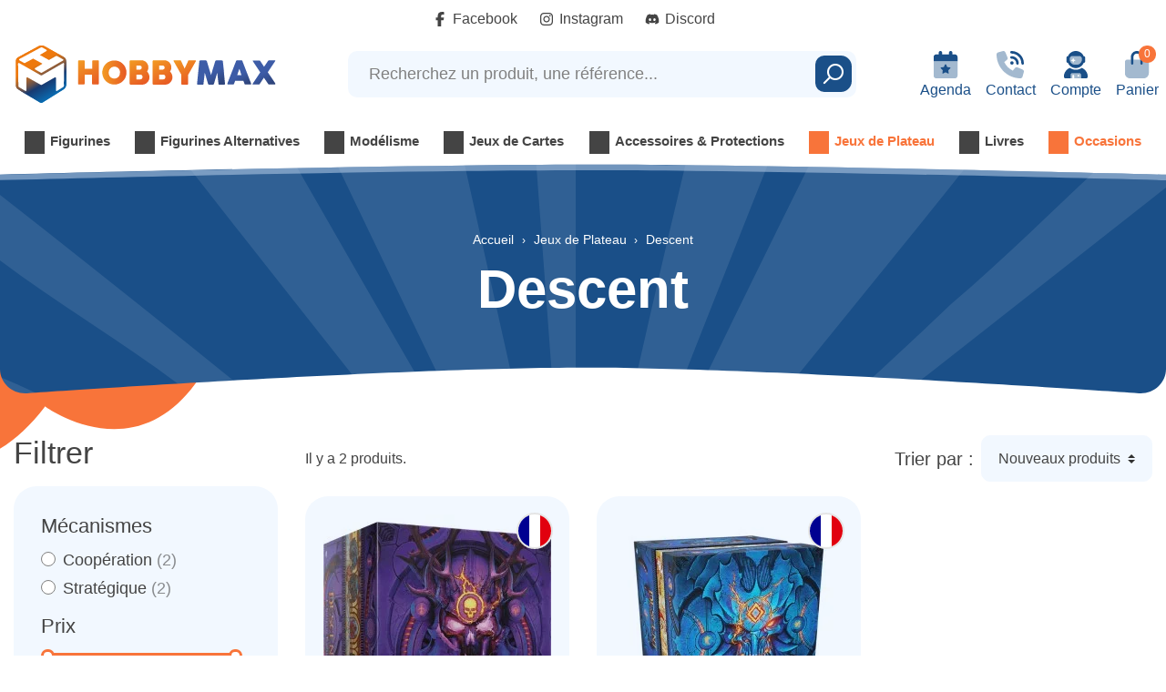

--- FILE ---
content_type: text/html; charset=utf-8
request_url: https://www.hobby-max.fr/1381-descent
body_size: 28331
content:
<!doctype html>
<html lang="fr-FR">

<head>
    
        
  <script src="https://kit.fontawesome.com/0d7b1bdb4f.js" crossorigin="anonymous"></script>



  <meta charset="utf-8">


  <meta http-equiv="x-ua-compatible" content="ie=edge">



  <title>Jeu de Plateau Descent</title>
  
    <script data-keepinline="true">
    var cdcGtmApi = '//www.hobby-max.fr/module/cdc_googletagmanager/async';
    var ajaxShippingEvent = 1;
    var ajaxPaymentEvent = 1;

/* datalayer */
dataLayer = window.dataLayer || [];
    let cdcDatalayer = {"event":"view_item_list","pageCategory":"category","ecommerce":{"currency":"EUR","item_list_id":"cat_1381","item_list_name":"Racine/Jeux de Plateau/Descent","items":[{"item_id":"38461","item_name":"Descent: Legendes des Tenebres, la Guerre du Traitre","item_reference":"FFGDLE04FR","index":1,"item_brand":"Fantasy Flight Games","item_category":"Jeux de Plateau","item_category2":"Descent","item_list_id":"cat_1381","item_list_name":"Racine/Jeux de Plateau/Descent","price":"133.33","price_tax_exc":"133.33","price_tax_inc":"160","quantity":1,"google_business_vertical":"retail"},{"item_id":"32175","item_name":"Descent: Legendes des Tenebres","item_reference":"","index":2,"item_brand":"Fantasy Flight Games","item_category":"Jeux de Plateau","item_category2":"Descent","item_list_id":"cat_1381","item_list_name":"Racine/Jeux de Plateau/Descent","price":"150","price_tax_exc":"150","price_tax_inc":"180","quantity":1,"google_business_vertical":"retail"}]}};
    dataLayer.push(cdcDatalayer);

/* call to GTM Tag */
(function(w,d,s,l,i){w[l]=w[l]||[];w[l].push({'gtm.start':
new Date().getTime(),event:'gtm.js'});var f=d.getElementsByTagName(s)[0],
j=d.createElement(s),dl=l!='dataLayer'?'&l='+l:'';j.async=true;j.src=
'https://www.googletagmanager.com/gtm.js?id='+i+dl;f.parentNode.insertBefore(j,f);
})(window,document,'script','dataLayer','GTM-WJL6VHM3');

/* async call to avoid cache system for dynamic data */
dataLayer.push({
  'event': 'datalayer_ready'
});
</script>    <meta name="robots" content="index,follow" />

    <link rel="canonical" href="https://www.hobby-max.fr/1381-descent">

   
  <meta name="description" content="">
  <meta name="keywords" content="">
      
        

  
    <script type="application/ld+json">
  {
    "@context": "https://schema.org",
    "@type": "Organization",
    "name" : "HOBBY MAX",
    "url" : "https://www.hobby-max.fr/"
         ,"logo": {
        "@type": "ImageObject",
        "url":"https://www.hobby-max.fr/img/logo-1741878076.svg"
      }
      }
</script>

<script type="application/ld+json">
  {
    "@context": "https://schema.org",
    "@type": "WebPage",
    "isPartOf": {
      "@type": "WebSite",
      "url":  "https://www.hobby-max.fr/",
      "name": "HOBBY MAX"
    },
    "name": "Jeu de Plateau Descent",
    "url":  "https://www.hobby-max.fr/1381-descent"
  }
</script>


  <script type="application/ld+json">
    {
      "@context": "https://schema.org",
      "@type": "BreadcrumbList",
      "itemListElement": [
                  {
            "@type": "ListItem",
            "position": 1,
            "name": "Accueil",
            "item": "https://www.hobby-max.fr/"
          },                  {
            "@type": "ListItem",
            "position": 2,
            "name": "Jeux de Plateau",
            "item": "https://www.hobby-max.fr/752-jeux-de-plateau"
          },                  {
            "@type": "ListItem",
            "position": 3,
            "name": "Descent",
            "item": "https://www.hobby-max.fr/1381-descent"
          }              ]
    }
  </script>
  

  
  <script type="application/ld+json">
  {
    "@context": "https://schema.org",
    "@type": "ItemList",
    "itemListElement": [
          {
        "@type": "ListItem",
        "position": 1,
        "name": "Descent: Légendes des Ténèbres, la Guerre du Traître",
        "url": "https://www.hobby-max.fr/descent/38461-descent-legendes-des-tenebres-841333123550.html"
      },          {
        "@type": "ListItem",
        "position": 2,
        "name": "Descent: Légendes des Ténèbres",
        "url": "https://www.hobby-max.fr/descent/32175-descent-legendes-des-tenebres-3558380085515.html"
      }        ]
  }
</script>


  
      

  
    <meta property="og:title" content="Jeu de Plateau Descent" />
    <meta property="og:description" content="" />
    <meta property="og:url" content="https://www.hobby-max.fr/1381-descent" />
    <meta property="og:site_name" content="HOBBY MAX" />
          <meta property="og:type" content="website" />
              <meta property="og:image" content="https://www.hobby-max.fr/img/logo-1741878076.svg"/>
            



  <meta name="viewport" content="width=device-width, initial-scale=1">



  <link rel="icon" type="image/png" href="https://www.hobby-max.fr/themes/ukoo/assets/img/favicon/favicon-96x96.png" sizes="96x96" />
<link rel="icon" type="image/svg+xml" href="https://www.hobby-max.fr/themes/ukoo/assets/img/favicon/favicon.svg" />
<link rel="shortcut icon" href="https://www.hobby-max.fr/themes/ukoo/assets/img/favicon/favicon.ico" />
<link rel="apple-touch-icon" sizes="180x180" href="https://www.hobby-max.fr/themes/ukoo/assets/img/favicon/apple-touch-icon.png" />
<meta name="apple-mobile-web-app-title" content="HobbyMax" />
<link rel="manifest" href="https://www.hobby-max.fr/themes/ukoo/assets/img/favicon/site.webmanifest" />


    <link rel="stylesheet" href="https://www.hobby-max.fr/themes/ukoo/assets/cache/theme-8aa31e245.css" type="text/css" media="all">



  <script defer charset="utf-8" src="https://widgets.rr.skeepers.io/product/21afedf8-7b7b-e4e4-9dd6-fe0a7e2854c7/5f7d60f9-7bf1-4390-8e03-29b94a3d0eeb.js"></script>
  
  <script type="text/javascript" src="https://www.hobby-max.fr/themes/ukoo/assets/cache/head-bf596c244.js" ></script>


  <script type="text/javascript">
        var ASSearchUrl = "https:\/\/www.hobby-max.fr\/module\/pm_advancedsearch4\/advancedsearch4";
        var Chronopost = {"ajax_endpoint":"https:\/\/www.hobby-max.fr\/module\/chronopost\/ajax?ajax=1"};
        var adtm_activeLink = {"id":1381,"type":"category"};
        var adtm_isToggleMode = false;
        var adtm_menuHamburgerSelector = "#menu-icon, .menu-icon, #nav-mobile__opener";
        var adtm_stickyOnMobile = false;
        var as4_orderBySalesAsc = "Meilleures ventes en dernier";
        var as4_orderBySalesDesc = "Meilleures ventes en premier";
        var controller = "category";
        var event_id = null;
        var fmm_theme = 1;
        var is_all = false;
        var lpsgdprCustomerIsLogged = false;
        var lpsgdprFrontController = "https:\/\/www.hobby-max.fr\/LpsgdprFrontAjax";
        var prestashop = {"cart":{"products":[],"totals":{"total":{"type":"total","label":"Total","amount":0,"value":"0,00\u00a0\u20ac"},"total_including_tax":{"type":"total","label":"Total TTC","amount":0,"value":"0,00\u00a0\u20ac"},"total_excluding_tax":{"type":"total","label":"Total HT :","amount":0,"value":"0,00\u00a0\u20ac"}},"subtotals":{"products":{"type":"products","label":"Sous-total","amount":0,"value":"0,00\u00a0\u20ac"},"discounts":null,"shipping":{"type":"shipping","label":"Livraison","amount":0,"value":""},"tax":null},"products_count":0,"summary_string":"0 articles","vouchers":{"allowed":1,"added":[]},"discounts":[],"minimalPurchase":0,"minimalPurchaseRequired":""},"currency":{"id":1,"name":"Euro","iso_code":"EUR","iso_code_num":"978","sign":"\u20ac"},"customer":{"lastname":"","firstname":"","email":"","birthday":"0000-00-00","newsletter":"0","newsletter_date_add":"0000-00-00 00:00:00","optin":"0","website":null,"company":null,"siret":null,"ape":null,"is_logged":false,"gender":{"type":null,"name":null},"addresses":[]},"country":{"id_zone":"9","id_currency":"0","call_prefix":"33","iso_code":"FR","active":"1","contains_states":"0","need_identification_number":"0","need_zip_code":"1","zip_code_format":"NNNNN","display_tax_label":"0","name":"France","id":8},"language":{"name":"Fran\u00e7ais (French)","iso_code":"fr","locale":"fr-FR","language_code":"fr","active":"1","is_rtl":"0","date_format_lite":"d\/m\/Y","date_format_full":"d\/m\/Y H:i:s","id":1},"page":{"title":"","canonical":"https:\/\/www.hobby-max.fr\/1381-descent","meta":{"title":"Jeu de Plateau Descent","description":"","keywords":"","robots":"index"},"page_name":"category","body_classes":{"lang-fr":true,"lang-rtl":false,"country-FR":true,"currency-EUR":true,"layout-left-column":true,"page-category":true,"tax-display-disabled":true,"page-customer-account":false,"category-id-1381":true,"category-Descent":true,"category-id-parent-752":true,"category-depth-level-3":true},"admin_notifications":[],"password-policy":{"feedbacks":{"0":"Tr\u00e8s faible","1":"Faible","2":"Moyenne","3":"Fort","4":"Tr\u00e8s fort","Straight rows of keys are easy to guess":"Les suites de touches sur le clavier sont faciles \u00e0 deviner","Short keyboard patterns are easy to guess":"Les mod\u00e8les courts sur le clavier sont faciles \u00e0 deviner.","Use a longer keyboard pattern with more turns":"Utilisez une combinaison de touches plus longue et plus complexe.","Repeats like \"aaa\" are easy to guess":"Les r\u00e9p\u00e9titions (ex. : \"aaa\") sont faciles \u00e0 deviner.","Repeats like \"abcabcabc\" are only slightly harder to guess than \"abc\"":"Les r\u00e9p\u00e9titions (ex. : \"abcabcabc\") sont seulement un peu plus difficiles \u00e0 deviner que \"abc\".","Sequences like abc or 6543 are easy to guess":"Les s\u00e9quences (ex. : abc ou 6543) sont faciles \u00e0 deviner.","Recent years are easy to guess":"Les ann\u00e9es r\u00e9centes sont faciles \u00e0 deviner.","Dates are often easy to guess":"Les dates sont souvent faciles \u00e0 deviner.","This is a top-10 common password":"Ce mot de passe figure parmi les 10 mots de passe les plus courants.","This is a top-100 common password":"Ce mot de passe figure parmi les 100 mots de passe les plus courants.","This is a very common password":"Ceci est un mot de passe tr\u00e8s courant.","This is similar to a commonly used password":"Ce mot de passe est similaire \u00e0 un mot de passe couramment utilis\u00e9.","A word by itself is easy to guess":"Un mot seul est facile \u00e0 deviner.","Names and surnames by themselves are easy to guess":"Les noms et les surnoms seuls sont faciles \u00e0 deviner.","Common names and surnames are easy to guess":"Les noms et les pr\u00e9noms courants sont faciles \u00e0 deviner.","Use a few words, avoid common phrases":"Utilisez quelques mots, \u00e9vitez les phrases courantes.","No need for symbols, digits, or uppercase letters":"Pas besoin de symboles, de chiffres ou de majuscules.","Avoid repeated words and characters":"\u00c9viter de r\u00e9p\u00e9ter les mots et les caract\u00e8res.","Avoid sequences":"\u00c9viter les s\u00e9quences.","Avoid recent years":"\u00c9vitez les ann\u00e9es r\u00e9centes.","Avoid years that are associated with you":"\u00c9vitez les ann\u00e9es qui vous sont associ\u00e9es.","Avoid dates and years that are associated with you":"\u00c9vitez les dates et les ann\u00e9es qui vous sont associ\u00e9es.","Capitalization doesn't help very much":"Les majuscules ne sont pas tr\u00e8s utiles.","All-uppercase is almost as easy to guess as all-lowercase":"Un mot de passe tout en majuscules est presque aussi facile \u00e0 deviner qu'un mot de passe tout en minuscules.","Reversed words aren't much harder to guess":"Les mots invers\u00e9s ne sont pas beaucoup plus difficiles \u00e0 deviner.","Predictable substitutions like '@' instead of 'a' don't help very much":"Les substitutions pr\u00e9visibles comme '\"@\" au lieu de \"a\" n'aident pas beaucoup.","Add another word or two. Uncommon words are better.":"Ajoutez un autre mot ou deux. Pr\u00e9f\u00e9rez les mots peu courants."}}},"shop":{"name":"HOBBY MAX","logo":"https:\/\/www.hobby-max.fr\/img\/logo-1741878076.svg","stores_icon":"https:\/\/www.hobby-max.fr\/img\/logo_stores.png","favicon":"https:\/\/www.hobby-max.fr\/img\/favicon.ico"},"core_js_public_path":"\/themes\/","urls":{"base_url":"https:\/\/www.hobby-max.fr\/","current_url":"https:\/\/www.hobby-max.fr\/1381-descent","shop_domain_url":"https:\/\/www.hobby-max.fr","img_ps_url":"https:\/\/www.hobby-max.fr\/img\/","img_cat_url":"https:\/\/www.hobby-max.fr\/img\/c\/","img_lang_url":"https:\/\/www.hobby-max.fr\/img\/l\/","img_prod_url":"https:\/\/www.hobby-max.fr\/img\/p\/","img_manu_url":"https:\/\/www.hobby-max.fr\/img\/m\/","img_sup_url":"https:\/\/www.hobby-max.fr\/img\/su\/","img_ship_url":"https:\/\/www.hobby-max.fr\/img\/s\/","img_store_url":"https:\/\/www.hobby-max.fr\/img\/st\/","img_col_url":"https:\/\/www.hobby-max.fr\/img\/co\/","img_url":"https:\/\/www.hobby-max.fr\/themes\/ukoo\/assets\/img\/","css_url":"https:\/\/www.hobby-max.fr\/themes\/ukoo\/assets\/css\/","js_url":"https:\/\/www.hobby-max.fr\/themes\/ukoo\/assets\/js\/","pic_url":"https:\/\/www.hobby-max.fr\/upload\/","theme_assets":"https:\/\/www.hobby-max.fr\/themes\/ukoo\/assets\/","theme_dir":"https:\/\/www.hobby-max.fr\/themes\/ukoo\/","pages":{"address":"https:\/\/www.hobby-max.fr\/adresse","addresses":"https:\/\/www.hobby-max.fr\/adresses","authentication":"https:\/\/www.hobby-max.fr\/connexion","manufacturer":"https:\/\/www.hobby-max.fr\/marques","cart":"https:\/\/www.hobby-max.fr\/panier","category":"https:\/\/www.hobby-max.fr\/index.php?controller=category","cms":"https:\/\/www.hobby-max.fr\/index.php?controller=cms","contact":"https:\/\/www.hobby-max.fr\/nous-contacter","discount":"https:\/\/www.hobby-max.fr\/reduction","guest_tracking":"https:\/\/www.hobby-max.fr\/suivi-commande-invite","history":"https:\/\/www.hobby-max.fr\/historique-commandes","identity":"https:\/\/www.hobby-max.fr\/identite","index":"https:\/\/www.hobby-max.fr\/","my_account":"https:\/\/www.hobby-max.fr\/mon-compte","order_confirmation":"https:\/\/www.hobby-max.fr\/confirmation-commande","order_detail":"https:\/\/www.hobby-max.fr\/index.php?controller=order-detail","order_follow":"https:\/\/www.hobby-max.fr\/suivi-commande","order":"https:\/\/www.hobby-max.fr\/commande","order_return":"https:\/\/www.hobby-max.fr\/index.php?controller=order-return","order_slip":"https:\/\/www.hobby-max.fr\/avoirs","pagenotfound":"https:\/\/www.hobby-max.fr\/page-introuvable","password":"https:\/\/www.hobby-max.fr\/recuperation-mot-de-passe","pdf_invoice":"https:\/\/www.hobby-max.fr\/index.php?controller=pdf-invoice","pdf_order_return":"https:\/\/www.hobby-max.fr\/index.php?controller=pdf-order-return","pdf_order_slip":"https:\/\/www.hobby-max.fr\/index.php?controller=pdf-order-slip","prices_drop":"https:\/\/www.hobby-max.fr\/promotions","product":"https:\/\/www.hobby-max.fr\/index.php?controller=product","registration":"https:\/\/www.hobby-max.fr\/inscription","search":"https:\/\/www.hobby-max.fr\/recherche","sitemap":"https:\/\/www.hobby-max.fr\/plan-site","stores":"https:\/\/www.hobby-max.fr\/index.php?controller=stores","supplier":"https:\/\/www.hobby-max.fr\/fournisseurs","new_products":"https:\/\/www.hobby-max.fr\/nouveaux-produits","brands":"https:\/\/www.hobby-max.fr\/marques","register":"https:\/\/www.hobby-max.fr\/inscription","order_login":"https:\/\/www.hobby-max.fr\/commande?login=1"},"alternative_langs":[],"actions":{"logout":"https:\/\/www.hobby-max.fr\/?mylogout="},"no_picture_image":{"bySize":{"small_default":{"url":"https:\/\/www.hobby-max.fr\/img\/p\/fr-default-small_default.jpg","width":98,"height":98},"cart_default":{"url":"https:\/\/www.hobby-max.fr\/img\/p\/fr-default-cart_default.jpg","width":125,"height":125},"pdt_180":{"url":"https:\/\/www.hobby-max.fr\/img\/p\/fr-default-pdt_180.jpg","width":180,"height":180},"home_default":{"url":"https:\/\/www.hobby-max.fr\/img\/p\/fr-default-home_default.jpg","width":250,"height":250},"pdt_300":{"url":"https:\/\/www.hobby-max.fr\/img\/p\/fr-default-pdt_300.jpg","width":300,"height":300},"pdt_360":{"url":"https:\/\/www.hobby-max.fr\/img\/p\/fr-default-pdt_360.jpg","width":360,"height":360},"medium_default":{"url":"https:\/\/www.hobby-max.fr\/img\/p\/fr-default-medium_default.jpg","width":452,"height":452},"pdt_540":{"url":"https:\/\/www.hobby-max.fr\/img\/p\/fr-default-pdt_540.jpg","width":540,"height":540},"large_default":{"url":"https:\/\/www.hobby-max.fr\/img\/p\/fr-default-large_default.jpg","width":800,"height":800}},"small":{"url":"https:\/\/www.hobby-max.fr\/img\/p\/fr-default-small_default.jpg","width":98,"height":98},"medium":{"url":"https:\/\/www.hobby-max.fr\/img\/p\/fr-default-pdt_300.jpg","width":300,"height":300},"large":{"url":"https:\/\/www.hobby-max.fr\/img\/p\/fr-default-large_default.jpg","width":800,"height":800},"legend":""}},"configuration":{"display_taxes_label":false,"display_prices_tax_incl":true,"is_catalog":false,"show_prices":true,"opt_in":{"partner":false},"quantity_discount":{"type":"discount","label":"Remise sur prix unitaire"},"voucher_enabled":1,"return_enabled":0},"field_required":[],"breadcrumb":{"links":[{"title":"Accueil","url":"https:\/\/www.hobby-max.fr\/"},{"title":"Jeux de Plateau","url":"https:\/\/www.hobby-max.fr\/752-jeux-de-plateau"},{"title":"Descent","url":"https:\/\/www.hobby-max.fr\/1381-descent"}],"count":3},"link":{"protocol_link":"https:\/\/","protocol_content":"https:\/\/"},"time":1768906184,"static_token":"972737007550837f94e3337e7d4e51af","token":"e8acfcc28fe185cf62e964579df65b9e","debug":false,"modules":{"prettyblocks":{"theme_settings":{"remove_default_blocks":true,"reviews_activate":true,"reviews_title":"La satisfaction de nos clients : notre priorit\u00e9 !","reviews_review":"4,8","reviews_base":"5","reviews_count":"8000"},"id_shop":1,"shop_name":"Hobby Max","shop_current_url":"https:\/\/www.hobby-max.fr\/"}}};
        var psemailsubscription_subscription = "https:\/\/www.hobby-max.fr\/module\/ps_emailsubscription\/subscription";
        var required = " required";
        var set_arrows = 1;
        var set_autoplay = 0;
        var set_buttons = 1;
        var set_height = 500;
        var set_thumbnailArrows = 1;
        var set_width = 960;
        var show_map_hover = "1";
        var static_map_key = "";
        var ukoocarousel_delay = "5000";
        var unavailable = "Ticket(s) not Available at the moment";
      </script>

<script>
  ukoo_icon_plus='<i class="fal fa-plus-circle mr-1"></i>';
  ukoo_icon_minus='<i class="fal fa-minus-circle mr-1"></i>';
  ukoo_icon_left='<i class="fal fa-angle-left"></i>';
  ukoo_icon_right='<i class="fal fa-angle-right"></i>';
  ukoo_icon_envelope='<i class="fal fa-envelope"></i>';
  ukoo_icon_phone='<i class="fal fa-phone"></i>';
  ukoo_icon_facebook='<i class="fab fa-facebook-f"></i>';
  ukoo_icon_youtube='<i class="fab fa-youtube"></i>';
  ukoo_icon_pinterest='<i class="fab fa-pinterest-p"></i>';
  ukoo_icon_instagram='<i class="fab fa-instagram"></i>';
  ukoo_icon_twitter='<i class="fab fa-twitter"></i>';

  ukoo_txt_readmore_open='Lire la suite';
  ukoo_txt_readmore_close='Réduire';
  ukoo_txt_prev='Précédent';
  ukoo_txt_next='Suivant';

  // Menu mobile
  ukoo_txt_see_all_rubric='Voir toute la gamme';

  // Formulaires
  ukoo_txt_iam_a_professional='Je suis un professionnel';

  ukoo_txt_see_all_my_addresses='Afficher toutes mes adresses'
  ukoo_txt_display_less_addresses="Afficher moins d'adresses"
</script>



  <script>
                var jprestaUpdateCartDirectly = 1;
                var jprestaUseCreativeElements = 0;
                </script><script>
pcRunDynamicModulesJs = function() {
// Autoconf - 2025-07-02T07:41:30+00:00
// ps_shoppingcart
// Cart is refreshed from HTML to be faster
// ets_advancedcaptcha
if (typeof ets_captcha_load == 'function') {
   ets_captcha_load(document.getElementsByTagName('form'));
}
};</script>

<script defer charset="utf-8" src="https://widgets.rr.skeepers.io/product/21afedf8-7b7b-e4e4-9dd6-fe0a7e2854c7/5f7d60f9-7bf1-4390-8e03-29b94a3d0eeb.js"></script><script type="text/javascript">
    
    var _spmq = {"url":"\/\/www.hobby-max.fr\/1381-descent","user":null,"id_product":"","id_category":"1381","id_manufacturer":"","spm_ident":"bTajkHKf","language":"fr","id_cart":null};
    var _spm_id_combination = function() {
        return (typeof(document.getElementById('idCombination')) != 'undefined' && document.getElementById('idCombination') != null ?
            document.getElementById('idCombination').value : ''
        );
    };
    (function() {
        var spm = document.createElement('script');
        spm.type = 'text/javascript';
        spm.defer = true;
        spm.src = 'https://app-spm.com/app.js?url=%2F%2Fwww.hobby-max.fr%2F1381-descent&id_product=&id_category=1381&id_manufacturer=&spm_ident=bTajkHKf&language=fr&cart_hash=79158164bc865f379f7daedcf2226af8aa7cf526&id_combination='+_spm_id_combination();
        var s_spm = document.getElementsByTagName('script')[0];
        s_spm.parentNode.insertBefore(spm, s_spm);
    })();
    function spmDomReady(fn) {
        document.addEventListener("DOMContentLoaded", fn);
        if (document.readyState === "interactive" || document.readyState === "complete" ) {
            fn();
        }
    }
    function spmEncodeFormData(data) {
        return Object.keys(data)
            .map(key => encodeURIComponent(key) + '=' + encodeURIComponent(data[key]))
            .join('&');
    }
    spmDomReady(() => {
        if (typeof prestashop !== 'undefined') {
            prestashop.on(
                'updateCart',
                function (event) {

                    if (event && event.reason) {
                        var spmData = {
                            'spm_visitor_id': typeof(spmWorkflow.spmVisitorId) !== 'undefined' ? spmWorkflow.spmVisitorId : null,
                            'spm_customer_id': typeof(spmWorkflow.spmIdShopCustomer) !== 'undefined' ? spmWorkflow.spmIdShopCustomer : null,
                            'spm_visitor_fp_id': typeof(spmWorkflow.spmVisitorFpId) !== 'undefined' ? spmWorkflow.spmVisitorFpId : null,
                            'spm_visitor_session_id': typeof(spmWorkflow.spmVisitorSessionId) !== 'undefined' ? spmWorkflow.spmVisitorSessionId : null,
                        };

                        if (spmData.spm_visitor_id == null && spmData.spm_customer_id == null && spmData.spm_visitor_fp_id == null) {
                            return;
                        }
                        var xmlhttp = new XMLHttpRequest();
                        xmlhttp.onreadystatechange = function() {
                            if (xmlhttp.readyState == 4 && xmlhttp.status == 200) {
                                try {
                                    var data = JSON.parse(xmlhttp.responseText);
                                } catch(err) {
                                    return;
                                }
                                if (!data.spm_user_infos_encode || typeof data.spm_user_infos_encode !== 'string') {
                                    return;
                                }
                                var xhr = new XMLHttpRequest();
                                xhr.open('POST', 'https://app-spm.com/procedural_api/cart_save.php', true);
                                        xhr.setRequestHeader('Content-Type', 'application/x-www-form-urlencoded');
                                        xhr.send(data.spm_user_infos_encode+'&'+spmEncodeFormData(spmData));
                            }
                        };
                        xmlhttp.open("GET", 'https://www.hobby-max.fr/module/shopimind/ajaxspmq?spm_action=getCart', true);
                        xmlhttp.send();
                    }
                }
            );
        }
    });
    
</script>
<input type="hidden" id="sbs_category_url" data-url="https://www.hobby-max.fr/module/prestatillstockperstore/config" />
<div class="sbs_message"></div>
    <input type="hidden" id="sbs_mode_selected" name="sbs_mode_selected" value="" data-force_choice="0" />
    <input type="hidden" class="toggle-sidebar-right" />
    <div class="sidebar" id="sidebar-right">
    <div class="siderbar-container">
        <i class="close-sidebar"></i>
        <h4>Mode de livraison</h4>
        <div id="delivery" class="switch " data-shipping_mode="D"><span>Livraison</span></div>
        <div id="pickup" data-shipping_mode="P" class="switch "><span>Retrait en magasin</span></div>
        <div class="clearfix"></div>
        <hr>
                    <div class="alert alert-info"> Merci de sélectionner votre mode de livraison préféré</div>
                <div class="searchBox none">
            <h4>Magasins</h4>
            <div class="search_cp">
                <i id="localisation" class="mui-gps_fixed"></i>
                <input type="text" class="form-control" placeholder="Code postal, ville, ..." />
                <button id="sbs_search_cp_button" class="btn btn-primary">Rechercher</button>
            </div>
        </div>
        <div id="sbs_loader"><span class="loader"></span></div>
        <ul>
        </ul>
    </div>
</div>



    
</head>

<body id="category" class="lang-fr country-fr currency-eur layout-left-column page-category tax-display-disabled category-id-1381 category-descent category-id-parent-752 category-depth-level-3 page--intro">


    <!-- Google Tag Manager (noscript) -->
<noscript><iframe src="https://www.googletagmanager.com/ns.html?id=GTM-WJL6VHM3"
height="0" width="0" style="display:none;visibility:hidden"></iframe></noscript>
<!-- End Google Tag Manager (noscript) -->




    

<div id="page" class="position-relative">
  <main>
      
                

      
        <header id="header" class="l-header">
            
  <div class="header-banner">
      
  </div>



  <nav class="header-nav visible--desktop">
    <div class="container">
      <div class="row">
        <div class="col-md-3">
            
        </div>
                  <div class="col-6 text-center">
            
  <ul class="networks-follow networks-follow--preheader ps-social-follow">
                                      <li class="networks-follow__item networks-follow__item--facebook-f">
          <span class="networks-follow__link"
             data-siloing="https://fr-fr.facebook.com/HobbyMaxLille/#"
             target="_blank" rel="nofollow noopener"
             title="Suivez-nous sur Facebook" aria-label="Suivez-nous sur Facebook">
                                                  <svg class="networks-follow__icon svg-icon svg-icon--facebook-f" xmlns="http://www.w3.org/2000/svg" viewBox="0 0 320 512"><path d="M80 299.3V512H196V299.3h86.5l18-97.8H196V166.9c0-51.7 20.3-71.5 72.7-71.5c16.3 0 29.4 .4 37 1.2V7.9C291.4 4 256.4 0 236.2 0C129.3 0 80 50.5 80 159.4v42.1H14v97.8H80z"/></svg>
                  
                        <span class="networks-follow__label">Facebook</span></span>
        </li>
                                      <li class="networks-follow__item networks-follow__item--instagram">
          <span class="networks-follow__link"
             data-siloing="https://www.instagram.com/hobbymax_lille/"
             target="_blank" rel="nofollow noopener"
             title="Suivez-nous sur Instagram" aria-label="Suivez-nous sur Instagram">
                                                  <svg class="networks-follow__icon svg-icon svg-icon--instagram" xmlns="http://www.w3.org/2000/svg" viewBox="0 0 448 512"><path d="M224.1 141c-63.6 0-114.9 51.3-114.9 114.9s51.3 114.9 114.9 114.9S339 319.5 339 255.9 287.7 141 224.1 141zm0 189.6c-41.1 0-74.7-33.5-74.7-74.7s33.5-74.7 74.7-74.7 74.7 33.5 74.7 74.7-33.6 74.7-74.7 74.7zm146.4-194.3c0 14.9-12 26.8-26.8 26.8-14.9 0-26.8-12-26.8-26.8s12-26.8 26.8-26.8 26.8 12 26.8 26.8zm76.1 27.2c-1.7-35.9-9.9-67.7-36.2-93.9-26.2-26.2-58-34.4-93.9-36.2-37-2.1-147.9-2.1-184.9 0-35.8 1.7-67.6 9.9-93.9 36.1s-34.4 58-36.2 93.9c-2.1 37-2.1 147.9 0 184.9 1.7 35.9 9.9 67.7 36.2 93.9s58 34.4 93.9 36.2c37 2.1 147.9 2.1 184.9 0 35.9-1.7 67.7-9.9 93.9-36.2 26.2-26.2 34.4-58 36.2-93.9 2.1-37 2.1-147.8 0-184.8zM398.8 388c-7.8 19.6-22.9 34.7-42.6 42.6-29.5 11.7-99.5 9-132.1 9s-102.7 2.6-132.1-9c-19.6-7.8-34.7-22.9-42.6-42.6-11.7-29.5-9-99.5-9-132.1s-2.6-102.7 9-132.1c7.8-19.6 22.9-34.7 42.6-42.6 29.5-11.7 99.5-9 132.1-9s102.7-2.6 132.1 9c19.6 7.8 34.7 22.9 42.6 42.6 11.7 29.5 9 99.5 9 132.1s2.7 102.7-9 132.1z"/></svg>
                  
                        <span class="networks-follow__label">Instagram</span></span>
        </li>
                                      <li class="networks-follow__item networks-follow__item--discord">
          <span class="networks-follow__link"
             data-siloing="https://discord.gg/gDKrbPF59u"
             target="_blank" rel="nofollow noopener"
             title="Suivez-nous sur Discord" aria-label="Suivez-nous sur Discord">
                                                  <svg class="networks-follow__icon svg-icon svg-icon--discord" xmlns="http://www.w3.org/2000/svg" viewBox="0 0 640 512"><path d="M524.5 69.8a1.5 1.5 0 0 0 -.8-.7A485.1 485.1 0 0 0 404.1 32a1.8 1.8 0 0 0 -1.9 .9 337.5 337.5 0 0 0 -14.9 30.6 447.8 447.8 0 0 0 -134.4 0 309.5 309.5 0 0 0 -15.1-30.6 1.9 1.9 0 0 0 -1.9-.9A483.7 483.7 0 0 0 116.1 69.1a1.7 1.7 0 0 0 -.8 .7C39.1 183.7 18.2 294.7 28.4 404.4a2 2 0 0 0 .8 1.4A487.7 487.7 0 0 0 176 479.9a1.9 1.9 0 0 0 2.1-.7A348.2 348.2 0 0 0 208.1 430.4a1.9 1.9 0 0 0 -1-2.6 321.2 321.2 0 0 1 -45.9-21.9 1.9 1.9 0 0 1 -.2-3.1c3.1-2.3 6.2-4.7 9.1-7.1a1.8 1.8 0 0 1 1.9-.3c96.2 43.9 200.4 43.9 295.5 0a1.8 1.8 0 0 1 1.9 .2c2.9 2.4 6 4.9 9.1 7.2a1.9 1.9 0 0 1 -.2 3.1 301.4 301.4 0 0 1 -45.9 21.8 1.9 1.9 0 0 0 -1 2.6 391.1 391.1 0 0 0 30 48.8 1.9 1.9 0 0 0 2.1 .7A486 486 0 0 0 610.7 405.7a1.9 1.9 0 0 0 .8-1.4C623.7 277.6 590.9 167.5 524.5 69.8zM222.5 337.6c-29 0-52.8-26.6-52.8-59.2S193.1 219.1 222.5 219.1c29.7 0 53.3 26.8 52.8 59.2C275.3 311 251.9 337.6 222.5 337.6zm195.4 0c-29 0-52.8-26.6-52.8-59.2S388.4 219.1 417.9 219.1c29.7 0 53.3 26.8 52.8 59.2C470.7 311 447.5 337.6 417.9 337.6z"/></svg>
                  
                        <span class="networks-follow__label">Discord</span></span>
        </li>
        </ul>


          </div>
                <div class="col-md-3 d-flex justify-content-end">
            
        </div>
      </div>
    </div>
  </nav>



    <div class="h-mobile row no-gutters d-lg-none">
    <div class="h-mobile__left col-3">
      <div class="row justify-content-start no-gutters h-100 flex-nowrap">
        <div class="col-auto h-100">
          <a class="access-link" id="nav-mobile__opener" href="#" title="Ouvrir le menu" aria-label="Ouvrir le menu">
            <svg id="nav-mobile-close" class="svg-icon svg-icon--bars fa-lg" xmlns="http://www.w3.org/2000/svg" viewBox="0 0 448 512"><path d="M0 80c0-8.8 7.2-16 16-16l416 0c8.8 0 16 7.2 16 16s-7.2 16-16 16L16 96C7.2 96 0 88.8 0 80zM0 240c0-8.8 7.2-16 16-16l416 0c8.8 0 16 7.2 16 16s-7.2 16-16 16L16 256c-8.8 0-16-7.2-16-16zM448 400c0 8.8-7.2 16-16 16L16 416c-8.8 0-16-7.2-16-16s7.2-16 16-16l416 0c8.8 0 16 7.2 16 16z"/></svg>
            <svg id="nav-mobile-open" class="svg-icon svg-icon--xmark fa-lg" xmlns="http://www.w3.org/2000/svg" viewBox="0 0 384 512"><path d="M324.5 411.1c6.2 6.2 16.4 6.2 22.6 0s6.2-16.4 0-22.6L214.6 256 347.1 123.5c6.2-6.2 6.2-16.4 0-22.6s-16.4-6.2-22.6 0L192 233.4 59.6 100.9c-6.2-6.2-16.4-6.2-22.6 0s-6.2 16.4 0 22.6L169.4 256 36.9 388.5c-6.2 6.2-6.2 16.4 0 22.6s16.4 6.2 22.6 0L192 278.6 324.5 411.1z"/></svg>
            <span class="access-label">Menu</span>
          </a>
        </div>
          <div class="col-auto">
    <span class="access-link" data-siloing="https://www.hobby-max.fr/events?show=grid" title="Voir les évènements à venir" aria-label="Voir les évènements à venir">
      <svg class="svg-icon svg-icon--calendar-star -big" xmlns="http://www.w3.org/2000/svg" viewBox="0 0 448 512"><path class="fa-secondary" opacity=".4" d="M0 192l448 0 0 272c0 26.5-21.5 48-48 48L48 512c-26.5 0-48-21.5-48-48L0 192zM132.6 324.1l38.2 37.2-9 52.5c-1.5 8.5 7.5 15 15.1 11L224 400l47.2 24.8c7.6 4 16.5-2.5 15.1-11l-9-52.5 38.2-37.2c6.2-6 2.8-16.5-5.8-17.7l-52.7-7.7-23.6-47.8c-3.8-7.7-14.8-7.7-18.7 0l-23.6 47.8-52.7 7.7c-8.5 1.2-11.9 11.7-5.8 17.7z"/><path class="fa-primary" d="M128 0C110.3 0 96 14.3 96 32l0 32L48 64C21.5 64 0 85.5 0 112l0 80 448 0 0-80c0-26.5-21.5-48-48-48l-48 0 0-32c0-17.7-14.3-32-32-32s-32 14.3-32 32l0 32L160 64l0-32c0-17.7-14.3-32-32-32zM233.3 250.9c-3.8-7.7-14.8-7.7-18.7 0l-23.6 47.8-52.7 7.7c-8.5 1.2-11.9 11.7-5.8 17.7l38.2 37.2-9 52.5c-1.5 8.5 7.5 15 15.1 11L224 400l47.2 24.8c7.6 4 16.5-2.5 15.1-11l-9-52.5 38.2-37.2c6.2-6 2.8-16.5-5.8-17.7l-52.7-7.7-23.6-47.8z"/></svg>
      <span class="access-label">Agenda</span>
    </span>
  </div>

      </div>
    </div>
    <div class="h-mobile__logo col col-sm-6">
            <a href="https://www.hobby-max.fr/" class="d-flex align-items-center justify-content-center h-100 p-2 px-sm-0" aria-label="Retour à la page d'accueil" title="Retour à la page d'accueil">
  <img fetchpriority="high" class="logo" src="https://www.hobby-max.fr/img/logo-1741878076.svg" alt="HOBBY MAX" width="286" height="63">
</a>            </div>
    <div class="h-mobile__right col-3">
      <div class="row justify-content-end no-gutters h-100 flex-nowrap">
        <div class="col-auto h-100">
          <span data-siloing="https://www.hobby-max.fr/mon-compte" title="Accéder à mon compte" aria-label="Accéder à mon compte">
            <svg class="svg-icon svg-icon--user-astronaut fa-lg" xmlns="http://www.w3.org/2000/svg" viewBox="0 0 448 512"><path class="fa-secondary" opacity=".4" d="M112 144c0-26.5 21.5-48 48-48h128c26.5 0 48 21.5 48 48v16c0 53-43 96-96 96h-32c-53 0-96-43-96-96v-16zm16 304c0-17.7 14.3-32 32-32h128c17.7 0 32 14.3 32 32v64H192v-48c0-8.8-7.2-16-16-16s-16 7.2-16 16v48h-32v-64zm8-272c0 3.4 2.2 6.4 5.5 7.3l21.2 6 6 21.2c.9 3.3 3.9 5.5 7.3 5.5s6.4-2.2 7.3-5.5l6-21.2 21.2-6c3.3-.9 5.5-3.9 5.5-7.3s-2.2-6.4-5.5-7.3l-21.2-6-6-21.2c-.9-3.3-3.9-5.5-7.3-5.5s-6.4 2.2-7.3 5.5l-6 21.2-21.2 6c-3.3.9-5.5 3.9-5.5 7.3zm120 288a16 16 0 1 0 32 0 16 16 0 1 0-32 0z"/> <path class="fa-primary" d="M224 0c65.7 0 122.1 39.5 146.7 96.1 16.4 1.4 29.3 15.1 29.3 31.9v64c0 16.8-12.9 30.5-29.3 31.9-24.6 56.6-81 96.1-146.7 96.1s-122.1-39.5-146.7-96.1C60.9 222.5 48 208.8 48 192v-64c0-16.8 12.9-30.5 29.3-31.9C101.9 39.5 158.3 0 224 0zm112 160v-16c0-26.5-21.5-48-48-48H160c-26.5 0-48 21.5-48 48v16c0 53 43 96 96 96h32c53 0 96-43 96-96zM112.7 316.5C144.1 338.8 182.5 352 224 352s79.9-13.2 111.3-35.5C401.3 342.6 448 407 448 482.3c0 16.4-13.3 29.7-29.7 29.7H320v-64c0-17.7-14.3-32-32-32H160c-17.7 0-32 14.3-32 32v64H29.7C13.3 512 0 498.7 0 482.3 0 407 46.7 342.6 112.7 316.5z"/> </svg>
             <span class="access-label">
                 Compte
             </span>
          </span>
        </div>
                  <div class="col-auto h-100">
            <div id="_mobile_cart" class="h-100">
              <span data-siloing="https://www.hobby-max.fr/commande" title="Accéder à mon panier" aria-label="Accéder à mon panier">
                <span class="position-relative">
                  <svg class="svg-icon svg-icon--bag-shopping fa-lg" xmlns="http://www.w3.org/2000/svg" viewBox="0 0 448 512"><path class="fa-secondary" opacity=".4" d="M0 208L0 416c0 53 43 96 96 96l256 0c53 0 96-43 96-96l0-208c0-26.5-21.5-48-48-48l-64 0 0 72c0 13.3-10.7 24-24 24s-24-10.7-24-24l0-72-128 0 0 72c0 13.3-10.7 24-24 24s-24-10.7-24-24l0-72-64 0c-26.5 0-48 21.5-48 48z"/><path class="fa-primary" d="M224 48c-35.3 0-64 28.7-64 64l0 120c0 13.3-10.7 24-24 24s-24-10.7-24-24l0-120C112 50.1 162.1 0 224 0s112 50.1 112 112l0 120c0 13.3-10.7 24-24 24s-24-10.7-24-24l0-120c0-35.3-28.7-64-64-64z"/></svg>
                  <span class="cart-products-count">0</span>
                </span>
                <span class="access-label">Panier</span>
              </span>
            </div>
          </div>
              </div>
    </div>
          <div class="h-mobile__search col-12">
                        <div class="search-widget" data-search-widget data-search-controller-url="//www.hobby-max.fr/recherche">
  <form method="get" action="//www.hobby-max.fr/recherche" class="w-100">
    <input type="hidden" name="controller" value="search">
    <label class="sr-only">Recherchez un produit, une référence...</label>
    <div class="input-group">
      <input class="form-control" type="text" name="s" value=""
             placeholder="Recherchez un produit, une référence..."
             aria-label="Recherchez un produit, une référence...">
      <span class="input-group-append">
        <button type="submit" class="btn btn-primary" title="Rechercher" aria-label="Rechercher">
          <i class="fal fa-search fa-flip-horizontal"></i>
          <span class="sr-only">Rechercher</span>
        </button>
      </span>
    </div>
  </form>
</div>
                          </div>
      </div>
  
    <div class="h-desktop visible--desktop">
    <div class="container">
      <div class="row align-items-center">
        <div class="h-desktop__logo col-3 py-2">
                    <a href="https://www.hobby-max.fr/" class="d-block" aria-label="Retour à la page d'accueil" title="Retour à la page d'accueil">
  <img fetchpriority="high" class="logo" src="https://www.hobby-max.fr/img/logo-1741878076.svg" alt="HOBBY MAX" width="286" height="63">
</a>                    </div>
          <div class="h-desktop__event col col-lg-auto text-center order-2 px-lg-2 px-xxl-3">
    <span class="access-link" data-siloing="https://www.hobby-max.fr/events?show=grid" title="Voir les évènements à venir" aria-label="Voir les évènements à venir">
      <svg class="svg-icon svg-icon--calendar-star -big" xmlns="http://www.w3.org/2000/svg" viewBox="0 0 448 512"><path class="fa-secondary" opacity=".4" d="M0 192l448 0 0 272c0 26.5-21.5 48-48 48L48 512c-26.5 0-48-21.5-48-48L0 192zM132.6 324.1l38.2 37.2-9 52.5c-1.5 8.5 7.5 15 15.1 11L224 400l47.2 24.8c7.6 4 16.5-2.5 15.1-11l-9-52.5 38.2-37.2c6.2-6 2.8-16.5-5.8-17.7l-52.7-7.7-23.6-47.8c-3.8-7.7-14.8-7.7-18.7 0l-23.6 47.8-52.7 7.7c-8.5 1.2-11.9 11.7-5.8 17.7z"/><path class="fa-primary" d="M128 0C110.3 0 96 14.3 96 32l0 32L48 64C21.5 64 0 85.5 0 112l0 80 448 0 0-80c0-26.5-21.5-48-48-48l-48 0 0-32c0-17.7-14.3-32-32-32s-32 14.3-32 32l0 32L160 64l0-32c0-17.7-14.3-32-32-32zM233.3 250.9c-3.8-7.7-14.8-7.7-18.7 0l-23.6 47.8-52.7 7.7c-8.5 1.2-11.9 11.7-5.8 17.7l38.2 37.2-9 52.5c-1.5 8.5 7.5 15 15.1 11L224 400l47.2 24.8c7.6 4 16.5-2.5 15.1-11l-9-52.5 38.2-37.2c6.2-6 2.8-16.5-5.8-17.7l-52.7-7.7-23.6-47.8z"/></svg>
      <span class="access-label">Agenda</span>
    </span>
  </div>

        <div class="h-desktop__contact col col-lg-auto text-center order-2 px-lg-2 px-xxl-3">
          <span class="access-link" data-siloing="https://www.hobby-max.fr/nous-contacter" title="Voir les informations de contact" aria-label="Voir les informations de contact">
            <svg class="svg-icon svg-icon--volume fa-lg -big" xmlns="http://www.w3.org/2000/svg" viewBox="0 0 512 512"><path class="fa-secondary" opacity=".4" d="M0 64C0 311.4 200.6 512 448 512c18 0 33.8-12.1 38.6-29.5l24-88c1-3.5 1.4-7 1.4-10.5c0-15.8-9.4-30.6-24.6-36.9l-96-40c-16.3-6.8-35.2-2.1-46.3 11.6L304.7 368C234.3 334.7 177.3 277.7 144 207.3L193.3 167c13.7-11.2 18.4-30 11.6-46.3l-40-96C158.6 9.4 143.8 0 128 0c-3.5 0-7 .5-10.5 1.4l-88 24C12.1 30.2 0 46 0 64z"/><path class="fa-primary" d="M256 24c0-13.3 10.7-24 24-24C408.1 0 512 103.9 512 232c0 13.3-10.7 24-24 24s-24-10.7-24-24c0-101.6-82.4-184-184-184c-13.3 0-24-10.7-24-24zm0 200a32 32 0 1 1 64 0 32 32 0 1 1 -64 0zM280 96c75.1 0 136 60.9 136 136c0 13.3-10.7 24-24 24s-24-10.7-24-24c0-48.6-39.4-88-88-88c-13.3 0-24-10.7-24-24s10.7-24 24-24z"/></svg>
            <span class="access-label">Contact</span>
          </span>
        </div>
        <div class="search-widget" data-search-widget data-search-controller-url="//www.hobby-max.fr/recherche">
  <form method="get" action="//www.hobby-max.fr/recherche" class="w-100">
    <input type="hidden" name="controller" value="search">
    <label class="sr-only">Recherchez un produit, une référence...</label>
    <div class="input-group">
      <input class="form-control" type="text" name="s" value=""
             placeholder="Recherchez un produit, une référence..."
             aria-label="Recherchez un produit, une référence...">
      <span class="input-group-append">
        <button type="submit" class="btn btn-primary" title="Rechercher" aria-label="Rechercher">
          <i class="fal fa-search fa-flip-horizontal"></i>
          <span class="sr-only">Rechercher</span>
        </button>
      </span>
    </div>
  </form>
</div><div id="dyn696f5dc8b8aa4" class="dynhook pc_displayTop_8" data-module="8" data-hook="displayTop" data-hooktype="w" data-hookargs=""><div class="loadingempty"></div><div id="_desktop_user_info" class="col col-lg-auto text-center order-3 px-lg-2 px-xxl-3">
  <div class="customersignin dropleft d-block h-100">
        <span                data-siloing="https://www.hobby-max.fr/mon-compte"
                class="access-link"
                title="Voir mon compte client"
                aria-label="Voir mon compte client"
                rel="nofollow"><svg class="svg-icon svg-icon--user-astronaut fa-lg -big" xmlns="http://www.w3.org/2000/svg" viewBox="0 0 448 512"><path class="fa-secondary" opacity=".4" d="M112 144c0-26.5 21.5-48 48-48h128c26.5 0 48 21.5 48 48v16c0 53-43 96-96 96h-32c-53 0-96-43-96-96v-16zm16 304c0-17.7 14.3-32 32-32h128c17.7 0 32 14.3 32 32v64H192v-48c0-8.8-7.2-16-16-16s-16 7.2-16 16v48h-32v-64zm8-272c0 3.4 2.2 6.4 5.5 7.3l21.2 6 6 21.2c.9 3.3 3.9 5.5 7.3 5.5s6.4-2.2 7.3-5.5l6-21.2 21.2-6c3.3-.9 5.5-3.9 5.5-7.3s-2.2-6.4-5.5-7.3l-21.2-6-6-21.2c-.9-3.3-3.9-5.5-7.3-5.5s-6.4 2.2-7.3 5.5l-6 21.2-21.2 6c-3.3.9-5.5 3.9-5.5 7.3zm120 288a16 16 0 1 0 32 0 16 16 0 1 0-32 0z"/> <path class="fa-primary" d="M224 0c65.7 0 122.1 39.5 146.7 96.1 16.4 1.4 29.3 15.1 29.3 31.9v64c0 16.8-12.9 30.5-29.3 31.9-24.6 56.6-81 96.1-146.7 96.1s-122.1-39.5-146.7-96.1C60.9 222.5 48 208.8 48 192v-64c0-16.8 12.9-30.5 29.3-31.9C101.9 39.5 158.3 0 224 0zm112 160v-16c0-26.5-21.5-48-48-48H160c-26.5 0-48 21.5-48 48v16c0 53 43 96 96 96h32c53 0 96-43 96-96zM112.7 316.5C144.1 338.8 182.5 352 224 352s79.9-13.2 111.3-35.5C401.3 342.6 448 407 448 482.3c0 16.4-13.3 29.7-29.7 29.7H320v-64c0-17.7-14.3-32-32-32H160c-17.7 0-32 14.3-32 32v64H29.7C13.3 512 0 498.7 0 482.3 0 407 46.7 342.6 112.7 316.5z"/> </svg><span class="access-label">Compte</span>
        </span>
    <span class="dropdown-menu small py-0 mt-0" aria-labelledby="dropdownMenuLink">
          <a class="dropdown-item py-2" href="https://www.hobby-max.fr/mon-compte">
            <i class="fal fa-user-circle mr-2"></i>Mon compte
          </a>
                      <a class="dropdown-item py-2" href="https://www.hobby-max.fr/historique-commandes">
              <i class="fal fa-cubes mr-2"></i>Mes commandes
            </a>
                    <span class="dropdown-divider d-block my-0"></span>
          <a class="dropdown-item py-2 text-danger" href="https://www.hobby-max.fr/?mylogout=">
            <i class="fal fa-sign-out mr-2"></i>Déconnexion
          </a>
    </span>
  </div>
</div>
</div><div id="_desktop_cart" class="col col-lg-auto text-center order-4 px-lg-2 px-xxl-3">
  <p class="blockcart cart-preview mb-0 h-100 inactive"
     data-refresh-url="//www.hobby-max.fr/module/ps_shoppingcart/ajax">
    <span rel="nofollow" data-siloing="//www.hobby-max.fr/panier?action=show" class="access-link" title="Voir mon panier" aria-label="Voir mon panier"><span class="position-relative"><svg class="svg-icon svg-icon--bag-shopping fa-lg -big" xmlns="http://www.w3.org/2000/svg" viewBox="0 0 448 512"><path class="fa-secondary" opacity=".4" d="M0 208L0 416c0 53 43 96 96 96l256 0c53 0 96-43 96-96l0-208c0-26.5-21.5-48-48-48l-64 0 0 72c0 13.3-10.7 24-24 24s-24-10.7-24-24l0-72-128 0 0 72c0 13.3-10.7 24-24 24s-24-10.7-24-24l0-72-64 0c-26.5 0-48 21.5-48 48z"/><path class="fa-primary" d="M224 48c-35.3 0-64 28.7-64 64l0 120c0 13.3-10.7 24-24 24s-24-10.7-24-24l0-120C112 50.1 162.1 0 224 0s112 50.1 112 112l0 120c0 13.3-10.7 24-24 24s-24-10.7-24-24l0-120c0-35.3-28.7-64-64-64z"/></svg><span class="cart-products-count">0</span></span><span class="access-label">Panier</span></span>
  </p>
</div>

      </div>
    </div>
  </div>
  <div id="nav_wrapper" class="h-nav">
      <nav id="main_menu" class="h-nav__wrapper">
          <!-- MODULE PM_AdvancedTopMenu || Presta-Module.com -->
<div id="_desktop_top_menu" class="adtm_menu_container container">
	<div id="adtm_menu" data-open-method="1" class="" data-active-id="best-sales" data-active-type="custom">
		<div id="adtm_menu_inner" class="clearfix advtm_open_on_hover">
			<ul id="menu">
								<li class="li-niveau1 advtm_menu_toggle">
					<a href="#" class="a-niveau1 adtm_toggle_menu_button"><span class="advtm_menu_span adtm_toggle_menu_button_text">Menu</span></a>
				</li>
																		
																																																								<li class="li-niveau1 advtm_menu_1 sub">
						<a
    href="https://www.hobby-max.fr/280-jeux-de-figurines"
    title="Figurines"
        class="  a-niveau1"
     data-type="category"     data-id="280">

    <span class="advtm_menu_span advtm_menu_span_1">
<div class="advtm_menu_icon-container" style="mask-image: url('//www.hobby-max.fr/modules/pm_advancedtopmenu/menu_icons/1-fr.svg');"></div>Figurines
    </span>

</a>
											<div class="adtm_sub">
													<table class="columnWrapTable">
							<tr>
																							
																<td class="adtm_column_wrap_td advtm_column_wrap_td_1">
									<div class="adtm_column_wrap advtm_column_wrap_1">
																			<div class="adtm_column_wrap_sizer">&nbsp;</div>
																																																												<div class="adtm_column adtm_column_1">
																																		<span class="column_wrap_title">
												<a
    href="https://www.hobby-max.fr/616-warhammer-40000"
    title="Warhammer 40.000"
        class="  "
     data-type="category"     data-id="616">

<img src="//www.hobby-max.fr/modules/pm_advancedtopmenu/column_icons/1-fr.jpg"alt="Warhammer 40.000"title="Warhammer 40.000" width="80" height="80"class="adtm_menu_icon img-responsive img-fluid"loading="lazy"/>Warhammer 40.000

</a>
											</span>
																																																									</div>
																																																																																	<div class="adtm_column adtm_column_2">
																																		<span class="column_wrap_title">
												<a
    href="https://www.hobby-max.fr/333-age-of-sigmar"
    title="Age of Sigmar"
        class="  "
     data-type="category"     data-id="333">

<img src="//www.hobby-max.fr/modules/pm_advancedtopmenu/column_icons/2-fr.jpg"alt="Age of Sigmar"title="Age of Sigmar" width="80" height="80"class="adtm_menu_icon img-responsive img-fluid"loading="lazy"/>Age of Sigmar

</a>
											</span>
																																																									</div>
																																																																																	<div class="adtm_column adtm_column_3">
																																		<span class="column_wrap_title">
												<a
    href="https://www.hobby-max.fr/2317-adeptus-titanicus"
    title="Adeptus Titanicus"
        class="  "
     data-type="category"     data-id="2317">

<img src="//www.hobby-max.fr/modules/pm_advancedtopmenu/column_icons/3-fr.jpg"alt="Adeptus Titanicus"title="Adeptus Titanicus" width="80" height="80"class="adtm_menu_icon img-responsive img-fluid"loading="lazy"/>Adeptus Titanicus

</a>
											</span>
																																																									</div>
																																																																																	<div class="adtm_column adtm_column_4">
																																		<span class="column_wrap_title">
												<a
    href="https://www.hobby-max.fr/1797-aeronautica-imperialis"
    title="Aeronautica Imperialis"
        class="  "
     data-type="category"     data-id="1797">

<img src="//www.hobby-max.fr/modules/pm_advancedtopmenu/column_icons/4-fr.jpg"alt="Aeronautica Imperialis"title="Aeronautica Imperialis" width="80" height="80"class="adtm_menu_icon img-responsive img-fluid"loading="lazy"/>Aeronautica Imperialis

</a>
											</span>
																																																									</div>
																																																																																	<div class="adtm_column adtm_column_5">
																																		<span class="column_wrap_title">
												<a
    href="https://www.hobby-max.fr/2157-american-civil-war-epic-battles"
    title="Civil War / Historique"
        class="  "
     data-type="category"     data-id="2157">

<img src="//www.hobby-max.fr/modules/pm_advancedtopmenu/column_icons/5-fr.jpg"alt="Civil War / Historique"title="Civil War / Historique" width="80" height="80"class="adtm_menu_icon img-responsive img-fluid"loading="lazy"/>Civil War / Historique

</a>
											</span>
																																																									</div>
																																																																																	<div class="adtm_column adtm_column_6">
																																		<span class="column_wrap_title">
												<a
    href="https://www.hobby-max.fr/1432-batman-the-miniature-game"
    title="Batman : The miniature game"
        class="  "
     data-type="category"     data-id="1432">

<img src="//www.hobby-max.fr/modules/pm_advancedtopmenu/column_icons/6-fr.jpg"alt="Batman : The miniature game"title="Batman : The miniature game" width="80" height="80"class="adtm_menu_icon img-responsive img-fluid"loading="lazy"/>Batman : The miniature game

</a>
											</span>
																																																									</div>
																																																																																	<div class="adtm_column adtm_column_7">
																																		<span class="column_wrap_title">
												<a
    href="https://www.hobby-max.fr/615-bloodbowl"
    title="Bloodbowl"
        class="  "
     data-type="category"     data-id="615">

<img src="//www.hobby-max.fr/modules/pm_advancedtopmenu/column_icons/7-fr.jpg"alt="Bloodbowl"title="Bloodbowl" width="80" height="80"class="adtm_menu_icon img-responsive img-fluid"loading="lazy"/>Bloodbowl

</a>
											</span>
																																																									</div>
																																																																																	<div class="adtm_column adtm_column_9">
																																		<span class="column_wrap_title">
												<a
    href="https://www.hobby-max.fr/1950-bolt-action"
    title="Bolt Action"
        class="  "
     data-type="category"     data-id="1950">

<img src="//www.hobby-max.fr/modules/pm_advancedtopmenu/column_icons/9-fr.jpg"alt="Bolt Action"title="Bolt Action" width="80" height="80"class="adtm_menu_icon img-responsive img-fluid"loading="lazy"/>Bolt Action

</a>
											</span>
																																																									</div>
																																																</div>
								</td>
																															
																<td class="adtm_column_wrap_td advtm_column_wrap_td_9">
									<div class="adtm_column_wrap advtm_column_wrap_9">
																			<div class="adtm_column_wrap_sizer">&nbsp;</div>
																																																												<div class="adtm_column adtm_column_10">
																																		<span class="column_wrap_title">
												<a
    href="https://www.hobby-max.fr/1771-dc-universe"
    title="DC Universe "
        class="  "
     data-type="category"     data-id="1771">

<img src="//www.hobby-max.fr/modules/pm_advancedtopmenu/column_icons/10-fr.jpg"alt="DC Universe "title="DC Universe " width="80" height="80"class="adtm_menu_icon img-responsive img-fluid"loading="lazy"/>DC Universe 

</a>
											</span>
																																																									</div>
																																																																																	<div class="adtm_column adtm_column_11">
																																		<span class="column_wrap_title">
												<a
    href="https://www.hobby-max.fr/2107-dystopian-wars"
    title="Dystopian Wars"
        class="  "
     data-type="category"     data-id="2107">

<img src="//www.hobby-max.fr/modules/pm_advancedtopmenu/column_icons/11-fr.jpg"alt="Dystopian Wars"title="Dystopian Wars" width="80" height="80"class="adtm_menu_icon img-responsive img-fluid"loading="lazy"/>Dystopian Wars

</a>
											</span>
																																																									</div>
																																																																																	<div class="adtm_column adtm_column_13">
																																		<span class="column_wrap_title">
												<a
    href="https://www.hobby-max.fr/2080-infinity"
    title="Infinity"
        class="  "
     data-type="category"     data-id="2080">

<img src="//www.hobby-max.fr/modules/pm_advancedtopmenu/column_icons/13-fr.jpg"alt="Infinity"title="Infinity" width="80" height="80"class="adtm_menu_icon img-responsive img-fluid"loading="lazy"/>Infinity

</a>
											</span>
																																																									</div>
																																																																																	<div class="adtm_column adtm_column_14">
																																		<span class="column_wrap_title">
												<a
    href="https://www.hobby-max.fr/1347-kill-team"
    title="Kill Team"
        class="  "
     data-type="category"     data-id="1347">

<img src="//www.hobby-max.fr/modules/pm_advancedtopmenu/column_icons/14-fr.jpg"alt="Kill Team"title="Kill Team" width="80" height="80"class="adtm_menu_icon img-responsive img-fluid"loading="lazy"/>Kill Team

</a>
											</span>
																																																									</div>
																																																																																	<div class="adtm_column adtm_column_95">
																																		<span class="column_wrap_title">
												<a
    href="https://www.hobby-max.fr/2417-konflikt-47"
    title="Konflikt&#039;47"
        class="  "
     data-type="category"     data-id="2417">

<img src="//www.hobby-max.fr/modules/pm_advancedtopmenu/column_icons/95-fr.png"alt="Konflikt&#039;47"title="Konflikt&#039;47" width="433" height="244"class="adtm_menu_icon img-responsive img-fluid"loading="lazy"/>Konflikt'47

</a>
											</span>
																																																									</div>
																																																																																	<div class="adtm_column adtm_column_15">
																																		<span class="column_wrap_title">
												<a
    href="https://www.hobby-max.fr/1372-legions-imperialis"
    title="Legions Imperialis"
        class="  "
     data-type="category"     data-id="1372">

<img src="//www.hobby-max.fr/modules/pm_advancedtopmenu/column_icons/15-fr.jpg"alt="Legions Imperialis"title="Legions Imperialis" width="80" height="80"class="adtm_menu_icon img-responsive img-fluid"loading="lazy"/>Legions Imperialis

</a>
											</span>
																																																									</div>
																																																																																	<div class="adtm_column adtm_column_16">
																																		<span class="column_wrap_title">
												<a
    href="https://www.hobby-max.fr/2231-le-trone-de-fer"
    title="Le Trône de Fer"
        class="  "
     data-type="category"     data-id="2231">

<img src="//www.hobby-max.fr/modules/pm_advancedtopmenu/column_icons/16-fr.jpg"alt="Le Trône de Fer"title="Le Trône de Fer" width="80" height="80"class="adtm_menu_icon img-responsive img-fluid"loading="lazy"/>Le Trône de Fer

</a>
											</span>
																																																									</div>
																																																																																	<div class="adtm_column adtm_column_17">
																																		<span class="column_wrap_title">
												<a
    href="https://www.hobby-max.fr/2315-marvel-crisis-protocol"
    title="Marvel Crisis Protocol"
        class="  "
     data-type="category"     data-id="2315">

<img src="//www.hobby-max.fr/modules/pm_advancedtopmenu/column_icons/17-fr.jpg"alt="Marvel Crisis Protocol"title="Marvel Crisis Protocol" width="80" height="80"class="adtm_menu_icon img-responsive img-fluid"loading="lazy"/>Marvel Crisis Protocol

</a>
											</span>
																																																									</div>
																																																</div>
								</td>
																															
																<td class="adtm_column_wrap_td advtm_column_wrap_td_10">
									<div class="adtm_column_wrap advtm_column_wrap_10">
																			<div class="adtm_column_wrap_sizer">&nbsp;</div>
																																																												<div class="adtm_column adtm_column_18">
																																		<span class="column_wrap_title">
												<a
    href="https://www.hobby-max.fr/775-middle-earth-strategy-battle-game"
    title="Middle-Earth Strategy Battle Game"
        class="  "
     data-type="category"     data-id="775">

<img src="//www.hobby-max.fr/modules/pm_advancedtopmenu/column_icons/18-fr.jpg"alt="Middle-Earth Strategy Battle Game"title="Middle-Earth Strategy Battle Game" width="80" height="80"class="adtm_menu_icon img-responsive img-fluid"loading="lazy"/>Middle-Earth Strategy Battle Game

</a>
											</span>
																																																									</div>
																																																																																	<div class="adtm_column adtm_column_19">
																																		<span class="column_wrap_title">
												<a
    href="https://www.hobby-max.fr/1265-necromunda"
    title="Necromunda"
        class="  "
     data-type="category"     data-id="1265">

<img src="//www.hobby-max.fr/modules/pm_advancedtopmenu/column_icons/19-fr.jpg"alt="Necromunda"title="Necromunda" width="80" height="80"class="adtm_menu_icon img-responsive img-fluid"loading="lazy"/>Necromunda

</a>
											</span>
																																																									</div>
																																																																																	<div class="adtm_column adtm_column_82">
																																		<span class="column_wrap_title">
												<a
    href="https://www.hobby-max.fr/2400-obsidian-protocol"
    title="Obsidian Protocol"
        class="  "
     data-type="category"     data-id="2400">

<img src="//www.hobby-max.fr/modules/pm_advancedtopmenu/column_icons/82-fr.jpg"alt="Obsidian Protocol"title="Obsidian Protocol" width="80" height="80"class="adtm_menu_icon img-responsive img-fluid"loading="lazy"/>Obsidian Protocol

</a>
											</span>
																																																									</div>
																																																																																	<div class="adtm_column adtm_column_20">
																																		<span class="column_wrap_title">
												<a
    href="https://www.hobby-max.fr/1280-star-wars-legion"
    title="Star Wars Legion"
        class="  "
     data-type="category"     data-id="1280">

<img src="//www.hobby-max.fr/modules/pm_advancedtopmenu/column_icons/20-fr.jpg"alt="Star Wars Legion"title="Star Wars Legion" width="80" height="80"class="adtm_menu_icon img-responsive img-fluid"loading="lazy"/>Star Wars Legion

</a>
											</span>
																																																									</div>
																																																																																	<div class="adtm_column adtm_column_21">
																																		<span class="column_wrap_title">
												<a
    href="https://www.hobby-max.fr/2295-star-wars-shatterpoint"
    title="Star Wars: Shatterpoint"
        class="  "
     data-type="category"     data-id="2295">

<img src="//www.hobby-max.fr/modules/pm_advancedtopmenu/column_icons/21-fr.jpg"alt="Star Wars: Shatterpoint"title="Star Wars: Shatterpoint" width="80" height="80"class="adtm_menu_icon img-responsive img-fluid"loading="lazy"/>Star Wars: Shatterpoint

</a>
											</span>
																																																									</div>
																																																																																	<div class="adtm_column adtm_column_22">
																																		<span class="column_wrap_title">
												<a
    href="https://www.hobby-max.fr/1085-star-wars-x-wing-v2"
    title="Star Wars : X-Wing  V2"
        class="  "
     data-type="category"     data-id="1085">

<img src="//www.hobby-max.fr/modules/pm_advancedtopmenu/column_icons/22-fr.jpg"alt="Star Wars : X-Wing  V2"title="Star Wars : X-Wing  V2" width="80" height="80"class="adtm_menu_icon img-responsive img-fluid"loading="lazy"/>Star Wars : X-Wing  V2

</a>
											</span>
																																																									</div>
																																																																																	<div class="adtm_column adtm_column_24">
																																		<span class="column_wrap_title">
												<a
    href="https://www.hobby-max.fr/2232-the-horus-heresy"
    title="The Horus Heresy"
        class="  "
     data-type="category"     data-id="2232">

<img src="//www.hobby-max.fr/modules/pm_advancedtopmenu/column_icons/24-fr.jpg"alt="The Horus Heresy"title="The Horus Heresy" width="80" height="80"class="adtm_menu_icon img-responsive img-fluid"loading="lazy"/>The Horus Heresy

</a>
											</span>
																																																									</div>
																																																																																	<div class="adtm_column adtm_column_25">
																																		<span class="column_wrap_title">
												<a
    href="https://www.hobby-max.fr/1758-warcry"
    title="Warcry"
        class="  "
     data-type="category"     data-id="1758">

<img src="//www.hobby-max.fr/modules/pm_advancedtopmenu/column_icons/25-fr.jpg"alt="Warcry"title="Warcry" width="80" height="80"class="adtm_menu_icon img-responsive img-fluid"loading="lazy"/>Warcry

</a>
											</span>
																																																									</div>
																																																</div>
								</td>
																															
																<td class="adtm_column_wrap_td advtm_column_wrap_td_11">
									<div class="adtm_column_wrap advtm_column_wrap_11">
																			<div class="adtm_column_wrap_sizer">&nbsp;</div>
																																																												<div class="adtm_column adtm_column_26">
																																		<span class="column_wrap_title">
												<a
    href="https://www.hobby-max.fr/612-warhammer-quest"
    title="Warhammer Quest"
        class="  "
     data-type="category"     data-id="612">

<img src="//www.hobby-max.fr/modules/pm_advancedtopmenu/column_icons/26-fr.jpg"alt="Warhammer Quest"title="Warhammer Quest" width="80" height="80"class="adtm_menu_icon img-responsive img-fluid"loading="lazy"/>Warhammer Quest

</a>
											</span>
																																																									</div>
																																																																																	<div class="adtm_column adtm_column_27">
																																		<span class="column_wrap_title">
												<a
    href="https://www.hobby-max.fr/1260-warhammer-underworld"
    title="Warhammer Underworld"
        class="  "
     data-type="category"     data-id="1260">

<img src="//www.hobby-max.fr/modules/pm_advancedtopmenu/column_icons/27-fr.jpg"alt="Warhammer Underworld"title="Warhammer Underworld" width="80" height="80"class="adtm_menu_icon img-responsive img-fluid"loading="lazy"/>Warhammer Underworld

</a>
											</span>
																																																									</div>
																																																																																	<div class="adtm_column adtm_column_28">
																																		<span class="column_wrap_title">
												<a
    href="https://www.hobby-max.fr/2320-warhammer-the-old-world"
    title="Warhammer The Old World"
        class="  "
     data-type="category"     data-id="2320">

<img src="//www.hobby-max.fr/modules/pm_advancedtopmenu/column_icons/28-fr.jpg"alt="Warhammer The Old World"title="Warhammer The Old World" width="80" height="80"class="adtm_menu_icon img-responsive img-fluid"loading="lazy"/>Warhammer The Old World

</a>
											</span>
																																																									</div>
																																																																																	<div class="adtm_column adtm_column_29">
																																		<span class="column_wrap_title">
												<a
    href="https://www.hobby-max.fr/2365-warcrow"
    title="Warcrow"
        class="  "
     data-type="category"     data-id="2365">

<img src="//www.hobby-max.fr/modules/pm_advancedtopmenu/column_icons/29-fr.jpg"alt="Warcrow"title="Warcrow" width="80" height="80"class="adtm_menu_icon img-responsive img-fluid"loading="lazy"/>Warcrow

</a>
											</span>
																																																									</div>
																																																																																	<div class="adtm_column adtm_column_30">
																																		<span class="column_wrap_title">
												<a
    href="https://www.hobby-max.fr/2368-warmachine"
    title="Warmachine"
        class="  "
     data-type="category"     data-id="2368">

<img src="//www.hobby-max.fr/modules/pm_advancedtopmenu/column_icons/30-fr.jpg"alt="Warmachine"title="Warmachine" width="80" height="80"class="adtm_menu_icon img-responsive img-fluid"loading="lazy"/>Warmachine

</a>
											</span>
																																																									</div>
																																																																																	<div class="adtm_column adtm_column_96">
																																		<span class="column_wrap_title">
												<a
    href="https://www.hobby-max.fr/2422-trench-crusade"
    title="Trench Crusade"
        class="  "
     data-type="category"     data-id="2422">

<img src="//www.hobby-max.fr/modules/pm_advancedtopmenu/column_icons/96-fr.webp"alt="Trench Crusade"title="Trench Crusade" width="2500" height="360"class="adtm_menu_icon img-responsive img-fluid"loading="lazy"/>Trench Crusade

</a>
											</span>
																																																									</div>
																																																</div>
								</td>
																						</tr>
						</table>
												</div>
										</li>
																			
																																																								<li class="li-niveau1 advtm_menu_9 sub">
						<a
    href="https://www.hobby-max.fr/2160-figurines-alternatives"
    title="Figurines Alternatives"
        class="  a-niveau1"
     data-type="category"     data-id="2160">

    <span class="advtm_menu_span advtm_menu_span_9">
<div class="advtm_menu_icon-container" style="mask-image: url('//www.hobby-max.fr/modules/pm_advancedtopmenu/menu_icons/9-fr.svg');"></div>Figurines Alternatives
    </span>

</a>
											<div class="adtm_sub">
													<table class="columnWrapTable">
							<tr>
																							
																<td class="adtm_column_wrap_td advtm_column_wrap_td_35">
									<div class="adtm_column_wrap advtm_column_wrap_35">
																			<div class="adtm_column_wrap_sizer">&nbsp;</div>
																																																												<div class="adtm_column adtm_column_83">
																																		<span class="column_wrap_title">
												<a
    href="https://www.hobby-max.fr/342-action-figure"
    title="Action Figure"
        class="  "
     data-type="category"     data-id="342">

<img src="//www.hobby-max.fr/modules/pm_advancedtopmenu/column_icons/83-fr.jpg"alt="Action Figure"title="Action Figure" width="110" height="110"class="adtm_menu_icon img-responsive img-fluid"loading="lazy"/>Action Figure

</a>
											</span>
																																																									</div>
																																																																																	<div class="adtm_column adtm_column_84">
																																		<span class="column_wrap_title">
												<a
    href="https://www.hobby-max.fr/2217-archon-studio"
    title="Archon Studio"
        class="  "
     data-type="category"     data-id="2217">

<img src="//www.hobby-max.fr/modules/pm_advancedtopmenu/column_icons/84-fr.jpg"alt="Archon Studio"title="Archon Studio" width="110" height="110"class="adtm_menu_icon img-responsive img-fluid"loading="lazy"/>Archon Studio

</a>
											</span>
																																																									</div>
																																																																																	<div class="adtm_column adtm_column_85">
																																		<span class="column_wrap_title">
												<a
    href="https://www.hobby-max.fr/2167-artel-w-miniature"
    title="Artel &#039;W&#039; Miniature"
        class="  "
     data-type="category"     data-id="2167">

<img src="//www.hobby-max.fr/modules/pm_advancedtopmenu/column_icons/85-fr.jpg"alt="Artel &#039;W&#039; Miniature"title="Artel &#039;W&#039; Miniature" width="110" height="110"class="adtm_menu_icon img-responsive img-fluid"loading="lazy"/>Artel 'W' Miniature

</a>
											</span>
																																																									</div>
																																																</div>
								</td>
																															
																<td class="adtm_column_wrap_td advtm_column_wrap_td_36">
									<div class="adtm_column_wrap advtm_column_wrap_36">
																			<div class="adtm_column_wrap_sizer">&nbsp;</div>
																																																												<div class="adtm_column adtm_column_86">
																																		<span class="column_wrap_title">
												<a
    href="https://www.hobby-max.fr/2192-atlan-forge"
    title="Atlan Forge"
        class="  "
     data-type="category"     data-id="2192">

<img src="//www.hobby-max.fr/modules/pm_advancedtopmenu/column_icons/86-fr.jpg"alt="Atlan Forge"title="Atlan Forge" width="110" height="110"class="adtm_menu_icon img-responsive img-fluid"loading="lazy"/>Atlan Forge

</a>
											</span>
																																																									</div>
																																																																																	<div class="adtm_column adtm_column_87">
																																		<span class="column_wrap_title">
												<a
    href="https://www.hobby-max.fr/2381-greebo-games"
    title="Greebo Games"
        class="  "
     data-type="category"     data-id="2381">

<img src="//www.hobby-max.fr/modules/pm_advancedtopmenu/column_icons/87-fr.jpg"alt="Greebo Games"title="Greebo Games" width="110" height="110"class="adtm_menu_icon img-responsive img-fluid"loading="lazy"/>Greebo Games

</a>
											</span>
																																																									</div>
																																																																																	<div class="adtm_column adtm_column_88">
																																		<span class="column_wrap_title">
												<a
    href="https://www.hobby-max.fr/2211-one-page-rules"
    title="One Page Rules"
        class="  "
     data-type="category"     data-id="2211">

<img src="//www.hobby-max.fr/modules/pm_advancedtopmenu/column_icons/88-fr.jpg"alt="One Page Rules"title="One Page Rules" width="110" height="110"class="adtm_menu_icon img-responsive img-fluid"loading="lazy"/>One Page Rules

</a>
											</span>
																																																									</div>
																																																</div>
								</td>
																															
																<td class="adtm_column_wrap_td advtm_column_wrap_td_37">
									<div class="adtm_column_wrap advtm_column_wrap_37">
																			<div class="adtm_column_wrap_sizer">&nbsp;</div>
																																																												<div class="adtm_column adtm_column_89">
																																		<span class="column_wrap_title">
												<a
    href="https://www.hobby-max.fr/2165-raging-heroes"
    title="Raging Heroes"
        class="  "
     data-type="category"     data-id="2165">

<img src="//www.hobby-max.fr/modules/pm_advancedtopmenu/column_icons/89-fr.jpg"alt="Raging Heroes"title="Raging Heroes" width="110" height="110"class="adtm_menu_icon img-responsive img-fluid"loading="lazy"/>Raging Heroes

</a>
											</span>
																																																									</div>
																																																																																	<div class="adtm_column adtm_column_90">
																																		<span class="column_wrap_title">
												<a
    href="https://www.hobby-max.fr/2168-signum-games"
    title="Signum Games"
        class="  "
     data-type="category"     data-id="2168">

<img src="//www.hobby-max.fr/modules/pm_advancedtopmenu/column_icons/90-fr.jpg"alt="Signum Games"title="Signum Games" width="110" height="110"class="adtm_menu_icon img-responsive img-fluid"loading="lazy"/>Signum Games

</a>
											</span>
																																																									</div>
																																																																																	<div class="adtm_column adtm_column_91">
																																		<span class="column_wrap_title">
												<a
    href="https://www.hobby-max.fr/2161-the-lions-tower"
    title="The Lions Tower"
        class="  "
     data-type="category"     data-id="2161">

<img src="//www.hobby-max.fr/modules/pm_advancedtopmenu/column_icons/91-fr.jpg"alt="The Lions Tower"title="The Lions Tower" width="110" height="110"class="adtm_menu_icon img-responsive img-fluid"loading="lazy"/>The Lions Tower

</a>
											</span>
																																																									</div>
																																																</div>
								</td>
																															
																<td class="adtm_column_wrap_td advtm_column_wrap_td_38">
									<div class="adtm_column_wrap advtm_column_wrap_38">
																			<div class="adtm_column_wrap_sizer">&nbsp;</div>
																																																												<div class="adtm_column adtm_column_92">
																																		<span class="column_wrap_title">
												<a
    href="https://www.hobby-max.fr/2166-wargame-exclusive"
    title="Wargame Exclusive"
        class="  "
     data-type="category"     data-id="2166">

<img src="//www.hobby-max.fr/modules/pm_advancedtopmenu/column_icons/92-fr.jpg"alt="Wargame Exclusive"title="Wargame Exclusive" width="110" height="110"class="adtm_menu_icon img-responsive img-fluid"loading="lazy"/>Wargame Exclusive

</a>
											</span>
																																																									</div>
																																																</div>
								</td>
																						</tr>
						</table>
												</div>
										</li>
																			
																																																								<li class="li-niveau1 advtm_menu_3 sub">
						<a
    href="https://www.hobby-max.fr/276-modelisme"
    title="Modélisme"
        class="  a-niveau1"
     data-type="category"     data-id="276">

    <span class="advtm_menu_span advtm_menu_span_3">
<div class="advtm_menu_icon-container" style="mask-image: url('//www.hobby-max.fr/modules/pm_advancedtopmenu/menu_icons/3-fr.svg');"></div>Modélisme
    </span>

</a>
											<div class="adtm_sub">
													<table class="columnWrapTable">
							<tr>
																							
																<td class="adtm_column_wrap_td advtm_column_wrap_td_3">
									<div class="adtm_column_wrap advtm_column_wrap_3">
																			<div class="adtm_column_wrap_sizer">&nbsp;</div>
																																																												<div class="adtm_column adtm_column_41">
																																		<span class="column_wrap_title">
												<a
    href="https://www.hobby-max.fr/1924-colles"
    title="Colles"
        class="  "
     data-type="category"     data-id="1924">

<img src="//www.hobby-max.fr/modules/pm_advancedtopmenu/column_icons/41-fr.jpg"alt="Colles"title="Colles" width="80" height="80"class="adtm_menu_icon img-responsive img-fluid"loading="lazy"/>Colles

</a>
											</span>
																																																									</div>
																																																																																	<div class="adtm_column adtm_column_42">
																																		<span class="column_wrap_title">
												<a
    href="https://www.hobby-max.fr/1288-decors"
    title="Décors"
        class="  "
     data-type="category"     data-id="1288">

<img src="//www.hobby-max.fr/modules/pm_advancedtopmenu/column_icons/42-fr.jpg"alt="Décors"title="Décors" width="80" height="80"class="adtm_menu_icon img-responsive img-fluid"loading="lazy"/>Décors

</a>
											</span>
																																																									</div>
																																																																																	<div class="adtm_column adtm_column_43">
																																		<span class="column_wrap_title">
												<a
    href="https://www.hobby-max.fr/1571-flocage"
    title="Flocage"
        class="  "
     data-type="category"     data-id="1571">

<img src="//www.hobby-max.fr/modules/pm_advancedtopmenu/column_icons/43-fr.jpg"alt="Flocage"title="Flocage" width="80" height="80"class="adtm_menu_icon img-responsive img-fluid"loading="lazy"/>Flocage

</a>
											</span>
																																																									</div>
																																																</div>
								</td>
																															
																<td class="adtm_column_wrap_td advtm_column_wrap_td_13">
									<div class="adtm_column_wrap advtm_column_wrap_13">
																			<div class="adtm_column_wrap_sizer">&nbsp;</div>
																																																												<div class="adtm_column adtm_column_44">
																																		<span class="column_wrap_title">
												<a
    href="https://www.hobby-max.fr/373-materiel-aerographe"
    title="Matériel Aérographe"
        class="  "
     data-type="category"     data-id="373">

<img src="//www.hobby-max.fr/modules/pm_advancedtopmenu/column_icons/44-fr.jpg"alt="Matériel Aérographe"title="Matériel Aérographe" width="80" height="80"class="adtm_menu_icon img-responsive img-fluid"loading="lazy"/>Matériel Aérographe

</a>
											</span>
																																																									</div>
																																																																																	<div class="adtm_column adtm_column_45">
																																		<span class="column_wrap_title">
												<a
    href="https://www.hobby-max.fr/261-outillage"
    title="Outillage"
        class="  "
     data-type="category"     data-id="261">

<img src="//www.hobby-max.fr/modules/pm_advancedtopmenu/column_icons/45-fr.jpg"alt="Outillage"title="Outillage" width="80" height="80"class="adtm_menu_icon img-responsive img-fluid"loading="lazy"/>Outillage

</a>
											</span>
																																																									</div>
																																																</div>
								</td>
																															
																<td class="adtm_column_wrap_td advtm_column_wrap_td_14">
									<div class="adtm_column_wrap advtm_column_wrap_14">
																			<div class="adtm_column_wrap_sizer">&nbsp;</div>
																																																												<div class="adtm_column adtm_column_47">
																																		<span class="column_wrap_title">
												<a
    href="https://www.hobby-max.fr/376-pinceaux"
    title="Pinceaux"
        class="  "
     data-type="category"     data-id="376">

<img src="//www.hobby-max.fr/modules/pm_advancedtopmenu/column_icons/47-fr.webp"alt="Pinceaux"title="Pinceaux" width="80" height="80"class="adtm_menu_icon img-responsive img-fluid"loading="lazy"/>Pinceaux

</a>
											</span>
																																																									</div>
																																																																																	<div class="adtm_column adtm_column_46">
																																		<span class="column_wrap_title">
												<a
    href="https://www.hobby-max.fr/1583-peintures"
    title="Peintures"
        class="  "
     data-type="category"     data-id="1583">

<img src="//www.hobby-max.fr/modules/pm_advancedtopmenu/column_icons/46-fr.webp"alt="Peintures"title="Peintures" width="80" height="80"class="adtm_menu_icon img-responsive img-fluid"loading="lazy"/>Peintures

</a>
											</span>
																																																									</div>
																																																</div>
								</td>
																															
																<td class="adtm_column_wrap_td advtm_column_wrap_td_15">
									<div class="adtm_column_wrap advtm_column_wrap_15">
																			<div class="adtm_column_wrap_sizer">&nbsp;</div>
																																																												<div class="adtm_column adtm_column_48">
																																		<span class="column_wrap_title">
												<a
    href="https://www.hobby-max.fr/298-tapis-table-de-jeu"
    title="Tapis &amp; Table de Jeu"
        class="  "
     data-type="category"     data-id="298">

<img src="//www.hobby-max.fr/modules/pm_advancedtopmenu/column_icons/48-fr.jpg"alt="Tapis &amp; Table de Jeu"title="Tapis &amp; Table de Jeu" width="80" height="80"class="adtm_menu_icon img-responsive img-fluid"loading="lazy"/>Tapis & Table de Jeu

</a>
											</span>
																																																									</div>
																																																																																	<div class="adtm_column adtm_column_49">
																																		<span class="column_wrap_title">
												<a
    href="https://www.hobby-max.fr/385-socle-plateau"
    title="Socle &amp; Plateau"
        class="  "
     data-type="category"     data-id="385">

<img src="//www.hobby-max.fr/modules/pm_advancedtopmenu/column_icons/49-fr.jpg"alt="Socle &amp; Plateau"title="Socle &amp; Plateau" width="80" height="80"class="adtm_menu_icon img-responsive img-fluid"loading="lazy"/>Socle & Plateau

</a>
											</span>
																																																									</div>
																																																</div>
								</td>
																						</tr>
						</table>
												</div>
										</li>
																			
																																																								<li class="li-niveau1 advtm_menu_5 sub">
						<a
    href="https://www.hobby-max.fr/262-jeux-de-cartes"
    title="Jeux de Cartes"
        class="  a-niveau1"
     data-type="category"     data-id="262">

    <span class="advtm_menu_span advtm_menu_span_5">
<div class="advtm_menu_icon-container" style="mask-image: url('//www.hobby-max.fr/modules/pm_advancedtopmenu/menu_icons/5-fr.svg');"></div>Jeux de Cartes
    </span>

</a>
											<div class="adtm_sub">
													<table class="columnWrapTable">
							<tr>
																							
																<td class="adtm_column_wrap_td advtm_column_wrap_td_5">
									<div class="adtm_column_wrap advtm_column_wrap_5">
																			<div class="adtm_column_wrap_sizer">&nbsp;</div>
																																																												<div class="adtm_column adtm_column_57">
																																		<span class="column_wrap_title">
												<a
    href="https://www.hobby-max.fr/337-magic-the-gathering"
    title="Magic the Gathering"
        class="  "
     data-type="category"     data-id="337">

<img src="//www.hobby-max.fr/modules/pm_advancedtopmenu/column_icons/57-fr.jpg"alt="Magic the Gathering"title="Magic the Gathering" width="80" height="80"class="adtm_menu_icon img-responsive img-fluid"loading="lazy"/>Magic the Gathering

</a>
											</span>
																																																									</div>
																																																																																	<div class="adtm_column adtm_column_58">
																																		<span class="column_wrap_title">
												<a
    href="https://www.hobby-max.fr/338-yu-gi-oh-"
    title="Yu-gi-oh !"
        class="  "
     data-type="category"     data-id="338">

<img src="//www.hobby-max.fr/modules/pm_advancedtopmenu/column_icons/58-fr.jpg"alt="Yu-gi-oh !"title="Yu-gi-oh !" width="80" height="80"class="adtm_menu_icon img-responsive img-fluid"loading="lazy"/>Yu-gi-oh !

</a>
											</span>
																																																									</div>
																																																</div>
								</td>
																															
																<td class="adtm_column_wrap_td advtm_column_wrap_td_19">
									<div class="adtm_column_wrap advtm_column_wrap_19">
																			<div class="adtm_column_wrap_sizer">&nbsp;</div>
																																																												<div class="adtm_column adtm_column_59">
																																		<span class="column_wrap_title">
												<a
    href="https://www.hobby-max.fr/2214-pokemon"
    title="Pokemon"
        class="  "
     data-type="category"     data-id="2214">

<img src="//www.hobby-max.fr/modules/pm_advancedtopmenu/column_icons/59-fr.jpg"alt="Pokemon"title="Pokemon" width="80" height="80"class="adtm_menu_icon img-responsive img-fluid"loading="lazy"/>Pokemon

</a>
											</span>
																																																									</div>
																																																																																	<div class="adtm_column adtm_column_60">
																																		<span class="column_wrap_title">
												<a
    href="https://www.hobby-max.fr/2239-flesh-and-blood"
    title="Flesh And Blood"
        class="  "
     data-type="category"     data-id="2239">

<img src="//www.hobby-max.fr/modules/pm_advancedtopmenu/column_icons/60-fr.jpg"alt="Flesh And Blood"title="Flesh And Blood" width="80" height="80"class="adtm_menu_icon img-responsive img-fluid"loading="lazy"/>Flesh And Blood

</a>
											</span>
																																																									</div>
																																																</div>
								</td>
																															
																<td class="adtm_column_wrap_td advtm_column_wrap_td_20">
									<div class="adtm_column_wrap advtm_column_wrap_20">
																			<div class="adtm_column_wrap_sizer">&nbsp;</div>
																																																												<div class="adtm_column adtm_column_61">
																																		<span class="column_wrap_title">
												<a
    href="https://www.hobby-max.fr/2302-lorcana-jcc-by-disney"
    title="Lorcana (JCC by Disney)"
        class="  "
     data-type="category"     data-id="2302">

<img src="//www.hobby-max.fr/modules/pm_advancedtopmenu/column_icons/61-fr.jpg"alt="Lorcana (JCC by Disney)"title="Lorcana (JCC by Disney)" width="80" height="80"class="adtm_menu_icon img-responsive img-fluid"loading="lazy"/>Lorcana (JCC by Disney)

</a>
											</span>
																																																									</div>
																																																																																	<div class="adtm_column adtm_column_62">
																																		<span class="column_wrap_title">
												<a
    href="https://www.hobby-max.fr/2318-one-piece"
    title="One Piece"
        class="  "
     data-type="category"     data-id="2318">

<img src="//www.hobby-max.fr/modules/pm_advancedtopmenu/column_icons/62-fr.jpg"alt="One Piece"title="One Piece" width="80" height="80"class="adtm_menu_icon img-responsive img-fluid"loading="lazy"/>One Piece

</a>
											</span>
																																																									</div>
																																																</div>
								</td>
																															
																<td class="adtm_column_wrap_td advtm_column_wrap_td_21">
									<div class="adtm_column_wrap advtm_column_wrap_21">
																			<div class="adtm_column_wrap_sizer">&nbsp;</div>
																																																												<div class="adtm_column adtm_column_63">
																																		<span class="column_wrap_title">
												<a
    href="https://www.hobby-max.fr/1185-poker-et-autres"
    title="Poker et Autres"
        class="  "
     data-type="category"     data-id="1185">

<img src="//www.hobby-max.fr/modules/pm_advancedtopmenu/column_icons/63-fr.jpg"alt="Poker et Autres"title="Poker et Autres" width="80" height="80"class="adtm_menu_icon img-responsive img-fluid"loading="lazy"/>Poker et Autres

</a>
											</span>
																																																									</div>
																																																																																	<div class="adtm_column adtm_column_94">
																																		<span class="column_wrap_title">
												<a
    href="https://www.hobby-max.fr/2420-riftbound"
    title="RIFTBOUND (League of Legends)"
        class="  "
     data-type="category"     data-id="2420">

<img src="//www.hobby-max.fr/modules/pm_advancedtopmenu/column_icons/94-fr.jpg"alt="RIFTBOUND (League of Legends)"title="RIFTBOUND (League of Legends)" width="750" height="422"class="adtm_menu_icon img-responsive img-fluid"loading="lazy"/>RIFTBOUND (League of Legends)

</a>
											</span>
																																																									</div>
																																																</div>
								</td>
																						</tr>
						</table>
												</div>
										</li>
																			
																																																								<li class="li-niveau1 advtm_menu_4 sub">
						<a
    href="https://www.hobby-max.fr/263-accessoires-protection-jeux"
    title="Accessoires &amp; Protections"
        class="  a-niveau1"
     data-type="category"     data-id="263">

    <span class="advtm_menu_span advtm_menu_span_4">
<div class="advtm_menu_icon-container" style="mask-image: url('//www.hobby-max.fr/modules/pm_advancedtopmenu/menu_icons/4-fr.svg');"></div>Accessoires & Protections
    </span>

</a>
											<div class="adtm_sub">
													<table class="columnWrapTable">
							<tr>
																							
																<td class="adtm_column_wrap_td advtm_column_wrap_td_4">
									<div class="adtm_column_wrap advtm_column_wrap_4">
																			<div class="adtm_column_wrap_sizer">&nbsp;</div>
																																																												<div class="adtm_column adtm_column_50">
																																		<span class="column_wrap_title">
												<a
    href="https://www.hobby-max.fr/258-accessoires-jeux-de-fig"
    title="Accessoires Jeux de Figurines"
        class="  "
     data-type="category"     data-id="258">

<img src="//www.hobby-max.fr/modules/pm_advancedtopmenu/column_icons/50-fr.jpg"alt="Accessoires Jeux de Figurines"title="Accessoires Jeux de Figurines" width="80" height="80"class="adtm_menu_icon img-responsive img-fluid"loading="lazy"/>Accessoires Jeux de Figurines

</a>
											</span>
																																																									</div>
																																																																																	<div class="adtm_column adtm_column_51">
																																		<span class="column_wrap_title">
												<a
    href="https://www.hobby-max.fr/265-classeurs"
    title="Classeurs"
        class="  "
     data-type="category"     data-id="265">

<img src="//www.hobby-max.fr/modules/pm_advancedtopmenu/column_icons/51-fr.jpg"alt="Classeurs"title="Classeurs" width="80" height="80"class="adtm_menu_icon img-responsive img-fluid"loading="lazy"/>Classeurs

</a>
											</span>
																																																									</div>
																																																</div>
								</td>
																															
																<td class="adtm_column_wrap_td advtm_column_wrap_td_16">
									<div class="adtm_column_wrap advtm_column_wrap_16">
																			<div class="adtm_column_wrap_sizer">&nbsp;</div>
																																																												<div class="adtm_column adtm_column_52">
																																		<span class="column_wrap_title">
												<a
    href="https://www.hobby-max.fr/266-deck-box"
    title="Deck Box"
        class="  "
     data-type="category"     data-id="266">

<img src="//www.hobby-max.fr/modules/pm_advancedtopmenu/column_icons/52-fr.jpg"alt="Deck Box"title="Deck Box" width="80" height="80"class="adtm_menu_icon img-responsive img-fluid"loading="lazy"/>Deck Box

</a>
											</span>
																																																									</div>
																																																																																	<div class="adtm_column adtm_column_53">
																																		<span class="column_wrap_title">
												<a
    href="https://www.hobby-max.fr/1233-des-jetons"
    title="Jeux de dés &amp; sacs"
        class="  "
     data-type="category"     data-id="1233">

<img src="//www.hobby-max.fr/modules/pm_advancedtopmenu/column_icons/53-fr.jpg"alt="Jeux de dés &amp; sacs"title="Jeux de dés &amp; sacs" width="80" height="80"class="adtm_menu_icon img-responsive img-fluid"loading="lazy"/>Jeux de dés & sacs

</a>
											</span>
																																																									</div>
																																																</div>
								</td>
																															
																<td class="adtm_column_wrap_td advtm_column_wrap_td_17">
									<div class="adtm_column_wrap advtm_column_wrap_17">
																			<div class="adtm_column_wrap_sizer">&nbsp;</div>
																																																												<div class="adtm_column adtm_column_54">
																																		<span class="column_wrap_title">
												<a
    href="https://www.hobby-max.fr/1096-proteges-cartes"
    title="Protèges Cartes"
        class="  "
     data-type="category"     data-id="1096">

<img src="//www.hobby-max.fr/modules/pm_advancedtopmenu/column_icons/54-fr.jpg"alt="Protèges Cartes"title="Protèges Cartes" width="80" height="80"class="adtm_menu_icon img-responsive img-fluid"loading="lazy"/>Protèges Cartes

</a>
											</span>
																																																									</div>
																																																																																	<div class="adtm_column adtm_column_55">
																																		<span class="column_wrap_title">
												<a
    href="https://www.hobby-max.fr/1161-tapis-de-jeu"
    title="Tapis de Jeu"
        class="  "
     data-type="category"     data-id="1161">

<img src="//www.hobby-max.fr/modules/pm_advancedtopmenu/column_icons/55-fr.jpg"alt="Tapis de Jeu"title="Tapis de Jeu" width="80" height="80"class="adtm_menu_icon img-responsive img-fluid"loading="lazy"/>Tapis de Jeu

</a>
											</span>
																																																									</div>
																																																</div>
								</td>
																															
																<td class="adtm_column_wrap_td advtm_column_wrap_td_18">
									<div class="adtm_column_wrap advtm_column_wrap_18">
																			<div class="adtm_column_wrap_sizer">&nbsp;</div>
																																																												<div class="adtm_column adtm_column_56">
																																		<span class="column_wrap_title">
												<a
    href="https://www.hobby-max.fr/259-valises-mousses"
    title="Mousse Protection Figurine"
        class="  "
     data-type="category"     data-id="259">

<img src="//www.hobby-max.fr/modules/pm_advancedtopmenu/column_icons/56-fr.jpg"alt="Mousse Protection Figurine"title="Mousse Protection Figurine" width="80" height="80"class="adtm_menu_icon img-responsive img-fluid"loading="lazy"/>Mousse Protection Figurine

</a>
											</span>
																																																									</div>
																																																</div>
								</td>
																						</tr>
						</table>
												</div>
										</li>
																			
																																																								<li class="li-niveau1 advtm_menu_6 sub">
						<a
    href="https://www.hobby-max.fr/752-jeux-de-plateau"
    title="Jeux de Plateau"
        class="  a-niveau1"
     data-type="category"     data-id="752">

    <span class="advtm_menu_span advtm_menu_span_6">
<div class="advtm_menu_icon-container" style="mask-image: url('//www.hobby-max.fr/modules/pm_advancedtopmenu/menu_icons/6-fr.svg');"></div>Jeux de Plateau
    </span>

</a>
											<div class="adtm_sub">
													<table class="columnWrapTable">
							<tr>
																							
																<td class="adtm_column_wrap_td advtm_column_wrap_td_6">
									<div class="adtm_column_wrap advtm_column_wrap_6">
																			<div class="adtm_column_wrap_sizer">&nbsp;</div>
																																																												<div class="adtm_column adtm_column_64">
																																		<span class="column_wrap_title">
												<a
    href="https://www.hobby-max.fr/2071-catalogue"
    title="Catalogue "
        class="  "
     data-type="category"     data-id="2071">

<img src="//www.hobby-max.fr/modules/pm_advancedtopmenu/column_icons/64-fr.jpg"alt="Catalogue "title="Catalogue " width="80" height="80"class="adtm_menu_icon img-responsive img-fluid"loading="lazy"/>Catalogue 

</a>
											</span>
																																																									</div>
																																																																																	<div class="adtm_column adtm_column_65">
																																		<span class="column_wrap_title">
												<a
    href="https://www.hobby-max.fr/1381-descent"
    title="Descent"
        class="  "
     data-type="category"     data-id="1381">

<img src="//www.hobby-max.fr/modules/pm_advancedtopmenu/column_icons/65-fr.jpg"alt="Descent"title="Descent" width="80" height="80"class="adtm_menu_icon img-responsive img-fluid"loading="lazy"/>Descent

</a>
											</span>
																																																									</div>
																																																</div>
								</td>
																															
																<td class="adtm_column_wrap_td advtm_column_wrap_td_22">
									<div class="adtm_column_wrap advtm_column_wrap_22">
																			<div class="adtm_column_wrap_sizer">&nbsp;</div>
																																																												<div class="adtm_column adtm_column_66">
																																		<span class="column_wrap_title">
												<a
    href="https://www.hobby-max.fr/2272-les-maitres-de-l-univers"
    title="Les Maitres de l&#039;Univers"
        class="  "
     data-type="category"     data-id="2272">

<img src="//www.hobby-max.fr/modules/pm_advancedtopmenu/column_icons/66-fr.jpg"alt="Les Maitres de l&#039;Univers"title="Les Maitres de l&#039;Univers" width="80" height="80"class="adtm_menu_icon img-responsive img-fluid"loading="lazy"/>Les Maitres de l'Univers

</a>
											</span>
																																																									</div>
																																																																																	<div class="adtm_column adtm_column_67">
																																		<span class="column_wrap_title">
												<a
    href="https://www.hobby-max.fr/1390-jeux-de-societe-mice-and-mystics"
    title="Mice and Mystics"
        class="  "
     data-type="category"     data-id="1390">

<img src="//www.hobby-max.fr/modules/pm_advancedtopmenu/column_icons/67-fr.jpg"alt="Mice and Mystics"title="Mice and Mystics" width="80" height="80"class="adtm_menu_icon img-responsive img-fluid"loading="lazy"/>Mice and Mystics

</a>
											</span>
																																																									</div>
																																																</div>
								</td>
																															
																<td class="adtm_column_wrap_td advtm_column_wrap_td_23">
									<div class="adtm_column_wrap advtm_column_wrap_23">
																			<div class="adtm_column_wrap_sizer">&nbsp;</div>
																																																												<div class="adtm_column adtm_column_68">
																																		<span class="column_wrap_title">
												<a
    href="https://www.hobby-max.fr/2040-jeux-en-bois"
    title="Jeux en Bois"
        class="  "
     data-type="category"     data-id="2040">

Jeux en Bois

</a>
											</span>
																																																									</div>
																																																																																	<div class="adtm_column adtm_column_69">
																																		<span class="column_wrap_title">
												<a
    href="https://www.hobby-max.fr/2222-wolfenstein"
    title="Wolfenstein"
        class="  "
     data-type="category"     data-id="2222">

<img src="//www.hobby-max.fr/modules/pm_advancedtopmenu/column_icons/69-fr.jpg"alt="Wolfenstein"title="Wolfenstein" width="80" height="80"class="adtm_menu_icon img-responsive img-fluid"loading="lazy"/>Wolfenstein

</a>
											</span>
																																																									</div>
																																																</div>
								</td>
																															
																<td class="adtm_column_wrap_td advtm_column_wrap_td_24">
									<div class="adtm_column_wrap advtm_column_wrap_24">
																			<div class="adtm_column_wrap_sizer">&nbsp;</div>
																																																												<div class="adtm_column adtm_column_70">
																																		<span class="column_wrap_title">
												<a
    href="https://www.hobby-max.fr/1029-zombicide"
    title="Zombicide"
        class="  "
     data-type="category"     data-id="1029">

<img src="//www.hobby-max.fr/modules/pm_advancedtopmenu/column_icons/70-fr.jpg"alt="Zombicide"title="Zombicide" width="80" height="80"class="adtm_menu_icon img-responsive img-fluid"loading="lazy"/>Zombicide

</a>
											</span>
																																																									</div>
																																																																																	<div class="adtm_column adtm_column_97">
																																		<span class="column_wrap_title">
												<a
    href="https://www.hobby-max.fr/2426-puzzle"
    title="Puzzle"
        class="  "
     data-type="category"     data-id="2426">

Puzzle

</a>
											</span>
																																																									</div>
																																																</div>
								</td>
																						</tr>
						</table>
												</div>
										</li>
																			
																																																								<li class="li-niveau1 advtm_menu_7 sub">
						<a
    href="https://www.hobby-max.fr/1835-romans-magazines"
    title="Livres"
        class="  a-niveau1"
     data-type="category"     data-id="1835">

    <span class="advtm_menu_span advtm_menu_span_7">
<div class="advtm_menu_icon-container" style="mask-image: url('//www.hobby-max.fr/modules/pm_advancedtopmenu/menu_icons/7-fr.svg');"></div>Livres
    </span>

</a>
											<div class="adtm_sub">
													<table class="columnWrapTable">
							<tr>
																							
																<td class="adtm_column_wrap_td advtm_column_wrap_td_7">
									<div class="adtm_column_wrap advtm_column_wrap_7">
																			<div class="adtm_column_wrap_sizer">&nbsp;</div>
																																																												<div class="adtm_column adtm_column_72">
																																		<span class="column_wrap_title">
												<a
    href="https://www.hobby-max.fr/610-roman-age-of-sigmar"
    title="Roman Age Of Sigmar"
        class="  "
     data-type="category"     data-id="610">

<img src="//www.hobby-max.fr/modules/pm_advancedtopmenu/column_icons/72-fr.jpg"alt="Roman Age Of Sigmar"title="Roman Age Of Sigmar" width="80" height="80"class="adtm_menu_icon img-responsive img-fluid"loading="lazy"/>Roman Age Of Sigmar

</a>
											</span>
																																																									</div>
																																																</div>
								</td>
																															
																<td class="adtm_column_wrap_td advtm_column_wrap_td_25">
									<div class="adtm_column_wrap advtm_column_wrap_25">
																			<div class="adtm_column_wrap_sizer">&nbsp;</div>
																																																												<div class="adtm_column adtm_column_73">
																																		<span class="column_wrap_title">
												<a
    href="https://www.hobby-max.fr/1946-roman-warhammer-40k"
    title="Roman Warhammer 40K"
        class="  "
     data-type="category"     data-id="1946">

<img src="//www.hobby-max.fr/modules/pm_advancedtopmenu/column_icons/73-fr.jpg"alt="Roman Warhammer 40K"title="Roman Warhammer 40K" width="80" height="80"class="adtm_menu_icon img-responsive img-fluid"loading="lazy"/>Roman Warhammer 40K

</a>
											</span>
																																																									</div>
																																																</div>
								</td>
																															
																<td class="adtm_column_wrap_td advtm_column_wrap_td_26">
									<div class="adtm_column_wrap advtm_column_wrap_26">
																			<div class="adtm_column_wrap_sizer">&nbsp;</div>
																																																												<div class="adtm_column adtm_column_74">
																																		<span class="column_wrap_title">
												<a
    href="https://www.hobby-max.fr/2061-white-dwarf"
    title="Magazine White Dwarf"
        class="  "
     data-type="category"     data-id="2061">

<img src="//www.hobby-max.fr/modules/pm_advancedtopmenu/column_icons/74-fr.jpg"alt="Magazine White Dwarf"title="Magazine White Dwarf" width="80" height="80"class="adtm_menu_icon img-responsive img-fluid"loading="lazy"/>Magazine White Dwarf

</a>
											</span>
																																																									</div>
																																																</div>
								</td>
																															
																<td class="adtm_column_wrap_td advtm_column_wrap_td_27">
									<div class="adtm_column_wrap advtm_column_wrap_27">
																			<div class="adtm_column_wrap_sizer">&nbsp;</div>
																																																												<div class="adtm_column adtm_column_75">
																																		<span class="column_wrap_title">
												<a
    href="https://www.hobby-max.fr/1165-guides-de-peinture"
    title="Guide de Peinture figurine"
        class="  "
     data-type="category"     data-id="1165">

<img src="//www.hobby-max.fr/modules/pm_advancedtopmenu/column_icons/75-fr.jpg"alt="Guide de Peinture figurine"title="Guide de Peinture figurine" width="80" height="80"class="adtm_menu_icon img-responsive img-fluid"loading="lazy"/>Guide de Peinture figurine

</a>
											</span>
																																																									</div>
																																																</div>
								</td>
																						</tr>
						</table>
												</div>
										</li>
																			
																																																								<li class="li-niveau1 advtm_menu_8 sub">
						<a
    href="https://www.hobby-max.fr/525-occasions-locations"
    title="Occasions"
        class="  a-niveau1"
     data-type="category"     data-id="525">

    <span class="advtm_menu_span advtm_menu_span_8">
<div class="advtm_menu_icon-container" style="mask-image: url('//www.hobby-max.fr/modules/pm_advancedtopmenu/menu_icons/8-fr.svg');"></div>Occasions
    </span>

</a>
											<div class="adtm_sub">
													<table class="columnWrapTable">
							<tr>
																							
																<td class="adtm_column_wrap_td advtm_column_wrap_td_8">
									<div class="adtm_column_wrap advtm_column_wrap_8">
																			<div class="adtm_column_wrap_sizer">&nbsp;</div>
																																																												<div class="adtm_column adtm_column_76">
																																		<span class="column_wrap_title">
												<a
    href="https://www.hobby-max.fr/1163-warhammer-40k"
    title="Warhammer 40K"
        class="  "
     data-type="category"     data-id="1163">

<img src="//www.hobby-max.fr/modules/pm_advancedtopmenu/column_icons/76-fr.jpg"alt="Warhammer 40K"title="Warhammer 40K" width="80" height="80"class="adtm_menu_icon img-responsive img-fluid"loading="lazy"/>Warhammer 40K

</a>
											</span>
																																																									</div>
																																																																																	<div class="adtm_column adtm_column_77">
																																		<span class="column_wrap_title">
												<a
    href="https://www.hobby-max.fr/1166-age-of-sigmar-battle"
    title="Age of Sigmar / Battle"
        class="  "
     data-type="category"     data-id="1166">

<img src="//www.hobby-max.fr/modules/pm_advancedtopmenu/column_icons/77-fr.jpg"alt="Age of Sigmar / Battle"title="Age of Sigmar / Battle" width="80" height="80"class="adtm_menu_icon img-responsive img-fluid"loading="lazy"/>Age of Sigmar / Battle

</a>
											</span>
																																																									</div>
																																																</div>
								</td>
																															
																<td class="adtm_column_wrap_td advtm_column_wrap_td_28">
									<div class="adtm_column_wrap advtm_column_wrap_28">
																			<div class="adtm_column_wrap_sizer">&nbsp;</div>
																																																												<div class="adtm_column adtm_column_78">
																																		<span class="column_wrap_title">
												<a
    href="https://www.hobby-max.fr/1830-autres-jeux"
    title="Autres Jeux"
        class="  "
     data-type="category"     data-id="1830">

<img src="//www.hobby-max.fr/modules/pm_advancedtopmenu/column_icons/78-fr.jpg"alt="Autres Jeux"title="Autres Jeux" width="80" height="80"class="adtm_menu_icon img-responsive img-fluid"loading="lazy"/>Autres Jeux

</a>
											</span>
																																																									</div>
																																																</div>
								</td>
																															
																<td class="adtm_column_wrap_td advtm_column_wrap_td_29">
									<div class="adtm_column_wrap advtm_column_wrap_29">
																			<div class="adtm_column_wrap_sizer">&nbsp;</div>
																																																												<div class="adtm_column adtm_column_79">
																																		<span class="column_wrap_title">
												<a
    href="https://www.hobby-max.fr/2296-pro-paint"
    title="Pro-Paint"
        class="  "
     data-type="category"     data-id="2296">

<img src="//www.hobby-max.fr/modules/pm_advancedtopmenu/column_icons/79-fr.jpg"alt="Pro-Paint"title="Pro-Paint" width="80" height="80"class="adtm_menu_icon img-responsive img-fluid"loading="lazy"/>Pro-Paint

</a>
											</span>
																																																									</div>
																																																</div>
								</td>
																															
																<td class="adtm_column_wrap_td advtm_column_wrap_td_30">
									<div class="adtm_column_wrap advtm_column_wrap_30">
																			<div class="adtm_column_wrap_sizer">&nbsp;</div>
																																																												<div class="adtm_column adtm_column_80">
																																		<span class="column_wrap_title">
												<a
    href="https://www.hobby-max.fr/2306-location"
    title="Location"
        class="  "
     data-type="category"     data-id="2306">

<img src="//www.hobby-max.fr/modules/pm_advancedtopmenu/column_icons/80-fr.jpg"alt="Location"title="Location" width="80" height="80"class="adtm_menu_icon img-responsive img-fluid"loading="lazy"/>Location

</a>
											</span>
																																																									</div>
																																																</div>
								</td>
																						</tr>
						</table>
												</div>
										</li>
												</ul>
		</div>
	</div>
</div>
<!-- /MODULE PM_AdvancedTopMenu || Presta-Module.com -->

          <svg class="h-nav__sep" xmlns="http://www.w3.org/2000/svg" viewBox="0 0 1500 80.4" aria-hidden="true">
            <path d="M0 28.1c0 26 18.2 46.8 40.7 46.2C164.3 70.9 539.5 61.5 750 61.5s585.7 9.6 709.3 12.8c22.5.6 40.7-20.3 40.7-46.2V0H0v28.1Z" fill="#fff"/>
            <path d="M1459.3 74.3C1335.7 71.1 960.5 61.5 750 61.5S164.3 71 40.7 74.3C18.2 74.9 0 54.1 0 28.1v6.1c0 26 18.2 46.8 40.7 46.2C164.3 77 539.5 67.6 750 67.6s585.7 9.6 709.3 12.8c22.5.6 40.7-20.3 40.7-46.2v-6.1c0 25.9-18.2 46.8-40.7 46.2Z" fill="#acc5e2" opacity=".6"/>
          </svg>
      </nav>
  </div>
  

  

        </header>
      

      
        <section class="l-intro l-intro--dark">
            
          <div class="container">
            <div class="row">
              <div class="col-12 l-intro__content">
                  
                      
    <nav data-depth="3">
  <ol class="breadcrumb">
            
                            <li class="breadcrumb-item">
                <a itemprop="item" href="https://www.hobby-max.fr/">
                        <span itemprop="name">Accueil</span>
                    </a>
                    </li>
        
            
                            <li class="breadcrumb-item">
                <a itemprop="item" href="https://www.hobby-max.fr/752-jeux-de-plateau">
                        <span itemprop="name">Jeux de Plateau</span>
                    </a>
                    </li>
        
            
                            <li class="breadcrumb-item active">
                                <span itemprop="name">Descent</span>
                    </li>
        
      </ol>
</nav>
                  <h1 class="l-intro__title">
                                                Descent
                            </h1>
    
                      
                        <div class="l-intro__description">
                            
    
    
            

    <div id="js-product-list-header"></div>

                        </div>
                      
                  
              </div>
            </div>
          </div>
        </section>
      

      
        <div class="graphic-elements graphic-elements--before graphic-elements--category"></div>
      


      
      
        <section id="wrapper" class="l-wrapper">
            
                
                    
<aside id="notifications" class="notifications-container">
    
    
    
    </aside>
                
                
              <div class="row wrapper-row">
                  
                    <div id="left-column" class="left-column col-12 col-lg-3 order-2 order-lg-1 mt-4 mt-lg-0">
                                                    		<div id="_desktop_search_filters_wrapper" class="visible--desktop">										<div id="PM_ASBlockOutput_1" class="PM_ASBlockOutput PM_ASBlockOutputVertical" data-id-search="1">
	<div id="PM_ASBlock_1"">
					<div class="PM_ASBlockTitleContainer d-none d-lg-inline-block">
				<p class="PM_ASBlockTitle h3 mb-0">Filtrer</p>
							</div>
				<div>
				<a style="display: none" href="#" class="PM_ASResetSearch btn btn-sm btn-danger text-white">Effacer les filtres</a>
		<form action="https://www.hobby-max.fr/module/pm_advancedsearch4/advancedsearch4" method="POST" id="PM_ASForm_1" class="PM_ASForm">
			<div class="PM_ASCriterionsGroupList">
																																																															<div id="PM_ASCriterionsGroup_1_19" class="PM_ASCriterionsGroup PM_ASCriterionsGroupFeature ">
						<div id="PM_ASCriterionsOutput_1_19" class="PM_ASCriterionsOutput">
<div id="PM_ASCriterions_1_19" class="PM_ASCriterions PM_ASCriterionsToggleClick">
<p class="PM_ASCriterionsGroupTitle" id="PM_ASCriterionsGroupTitle_1_19" rel="19">
		<span class="PM_ASCriterionsGroupName">
		Mécanismes
	</span>
</p>

<div class="PM_ASCriterionsGroupOuter">

					<div class="PM_ASCriterionStepEnable">
					<ul id="PM_ASCriterionGroupCheckbox_1_19" class="PM_ASCriterionGroupCheckbox">
																																																																						
				<li>
					<div class="checkbox custom-control custom-checkbox">					<input type="checkbox" value="1148" data-id-criterion-group="19" id="as4c_19_1148" name="as4c[19][]"  class="PM_ASCriterionCheckbox custom-control-input"  />
					<label for="as4c_19_1148" class="PM_ASLabelCheckbox custom-control-label">
						<a class="PM_ASLabelLink" href="#">
							Coopération <div class="PM_ASCriterionNbProduct">(2)</div>						</a>
					</label>
					</div>				</li>
																																																													
				<li>
					<div class="checkbox custom-control custom-checkbox">					<input type="checkbox" value="1146" data-id-criterion-group="19" id="as4c_19_1146" name="as4c[19][]"  class="PM_ASCriterionCheckbox custom-control-input"  />
					<label for="as4c_19_1146" class="PM_ASLabelCheckbox custom-control-label">
						<a class="PM_ASLabelLink" href="#">
							Stratégique <div class="PM_ASCriterionNbProduct">(2)</div>						</a>
					</label>
					</div>				</li>
						</ul>
							</div>
		</div>
</div>
</div>
				</div>
																																			<div id="PM_ASCriterionsGroup_1_5" class="PM_ASCriterionsGroup PM_ASCriterionsGroupPrice ">
						<div id="PM_ASCriterionsOutput_1_5" class="PM_ASCriterionsOutput">
<div id="PM_ASCriterions_1_5" class="PM_ASCriterions PM_ASCriterionsToggleClick">
<p class="PM_ASCriterionsGroupTitle" id="PM_ASCriterionsGroupTitle_1_5" rel="5">
		<span class="PM_ASCriterionsGroupName">
		Prix
	</span>
</p>

<div class="PM_ASCriterionsGroupOuter">

		            <div class="PM_ASCriterionStepEnable">
                                                        <div
                        class="PM_ASCritRange"
                        id="PM_ASCritRange1_5"
                        data-id-search="1"
                        data-id-criterion-group="5"
                        data-min="150"
                        data-max="180"
                        data-step="15"
                        data-values="[ 150, 180 ]"
                        data-disabled="false"
                        data-left-range-sign=""
                        data-right-range-sign=""
                        data-currency-iso-code="EUR"
                        data-currency-precision="2"
                    ></div>
                    <span class="PM_ASCritRangeValue" id="PM_ASCritRangeValue1_5">
                                                                                    150,00 € - 180,00 €
                                                                        </span>
                    <input type="hidden" name="as4c[5][]" id="PM_ASInputCritRange1_5" value="" data-id-criterion-group="5" />
                    <script type="text/javascript">
                    if (typeof(as4Plugin) != 'undefined') {
                        as4Plugin.initSliders();
                    }
                    </script>
                                            </div>
        </div>
</div>
</div>
				</div>
																											</div><!-- .PM_ASCriterionsGroupList -->

											<input type="hidden" name="as4c[3][]" value="160" />
				<input type="hidden" name="as4c_hidden[3][]" value="160" />
					
				<input type="hidden" name="reset_group" value="" />
		
		<input type="hidden" name="id_search" value="1" />
					<input type="hidden" name="id_category_search" value="1381" />
												<input type="hidden" name="orderby" disabled="disabled" />
		<input type="hidden" name="n" disabled="disabled" />
		
				</form>
				</div>
	</div>
</div>
						  	</div>	

 <div data-prettyblocks-zone="displayLeftColumn" >
   </div>
<div class="d-none blocks text-center w-100 p-5" data-zone-name="displayLeftColumn"  ></div>



                                            </div>
                  
                  
  <div id="content-wrapper" class="js-content-wrapper left-column col-12 col-lg-9 order-1 order-lg-2">
    
    
    
  <section id="main">
    

    
    

    <section id="products">
      

        
          <div id="js-product-list-top" class="products-selection mb-3">
  <div class="row">
    <div class="col-md-6 visible--desktop total-products">
                  <p class="product__quantity h-100 d-flex align-items-center mb-0">Il y a 2 produits.</p>
            </div>
    <div class="col-lg-6">
      <div class="row small-gutters justify-content-lg-end align-items-center">
          <div class="col visible--mobile" style="display:none;">
            <button type="button" id="search_filter_toggler" class="btn btn-secondary w-100 filter__toggle__button js-search-toggler"
                    data-target="#offcanvas_search_filter" data-toggle="modal">
              <i class="fal fa-filter mr-2"></i>Filtrer
            </button>
          </div>
          
              
<div class="col visible--mobile">
  <button id="sortButton" class="btn btn-primary w-100" type="button" data-toggle="modal" data-target="#sortModal">
    <i class="fal fa-sort-numeric-up-alt mr-2"></i>Trier
  </button>
</div>
<div class="form-inline visible--desktop col-auto">
  <div class="form-group w-100 mb-0">
    <label id="label-sort-order" for="select-sort-order" class="mr-2">Trier par :</label>
              <select class="custom-select" id="select-sort-order">
                                                      <option                           value="https://www.hobby-max.fr/1381-descent?order=product.position.asc">--</option>
                                                              <option  selected="selected"                          value="https://www.hobby-max.fr/1381-descent?order=product.date_add.desc">Nouveaux produits</option>
                                                              <option                           value="https://www.hobby-max.fr/1381-descent?order=product.quantity.desc">Produits en stock</option>
                                                              <option                           value="https://www.hobby-max.fr/1381-descent?order=product.price.asc">Le moins cher</option>
                                                              <option                           value="https://www.hobby-max.fr/1381-descent?order=product.price.desc">Le plus cher</option>
                                        </select>
  </div>
</div>


          

                </div>
    </div>
  </div>
  </div>


        

        
        
          <div id="js-product-list">
    <div class="products">
                                                            
                

  <article class="product-miniature js-product-miniature mb-3 mb-md-4" data-id-product="38461"
           data-id-product-attribute="0">
    <div class="card card-product">
      <div class="card-img-top product__card-img">
        
          <a href="https://www.hobby-max.fr/descent/38461-descent-legendes-des-tenebres-841333123550.html" class="thumbnail product-thumbnail">
                          <picture class="rc ratio1_1 rc--lazyload">
                                    
                <img
                  src="https://www.hobby-max.fr/59825-home_default/descent-legendes-des-tenebres.jpg"
                  alt="Descent: Légendes des Ténèbres, la Guerre du Traître"
                                    data-full-size-image-url="https://www.hobby-max.fr/59825-large_default/descent-legendes-des-tenebres.jpg"
                  width="250"
                  height="250"
                />
              </picture>
                                                              <picture class="product-thumbnail--hover">
                                                                <img
                      src="https://www.hobby-max.fr/59826-home_default/descent-legendes-des-tenebres.jpg"
                      alt="Descent: Légendes des Ténèbres, la Guerre du Traître"
                      loading="lazy"
                      data-full-size-image-url="https://www.hobby-max.fr/59826-large_default/descent-legendes-des-tenebres.jpg"
                      width="250"
                      height="250"
                    />
                  </picture>
                                                                  </a>
        
              </div>
      
      <div class="card-body">
        <div class="product-description product__card-desc">
          
                          <h2 class="product-title mb-2"><a href="https://www.hobby-max.fr/descent/38461-descent-legendes-des-tenebres-841333123550.html" class="css-truncate css-truncate--2" content="https://www.hobby-max.fr/descent/38461-descent-legendes-des-tenebres-841333123550.html">Descent: Légendes des Ténèbres, la Guerre du Traître</a></h2>
                      
          
              <div class="skeepers_product__stars"
                   data-product-id="38461">
              </div>
              
              
          
                    
                          <div class="product-price-and-shipping mt-auto">
                

                <span class="sr-only">Prix</span>
                <span class="price">
                                                              160,00 €
                                                          </span>

                
                
                
              </div>
                      
        </div>

        <ul class="product-flags js-product_flags list-unstyled">
  </ul>
                            <p class="game-lang">
          <img class="game-lang__img" loading="lazy" src="https://www.hobby-max.fr/themes/ukoo/assets/img/langs/fr.svg"
               width="35" height="24" alt="Langue du jeu : Français"
          data-toggle="tooltip" title="Langue du jeu : Français" />
        </p>

              </div>
              
          <div class="product__card-actions">
            <div>
                
              <form action="https://www.hobby-max.fr/panier" method="post" class="add-to-cart-or-refresh">
                <input type="hidden" name="token" value="972737007550837f94e3337e7d4e51af">
                <input type="hidden" name="id_product" value="38461" class="product_page_product_id">
                                <input type="hidden" name="qty" value="1">

                                                                                                            <a class="product__card-actions__btn btn btn-primary" href="https://www.hobby-max.fr/descent/38461-descent-legendes-des-tenebres-841333123550.html" title="Voir le produit" aria-label="Voir le produit"><i class="fad fa-eye"></i>
                          <span class="sr-only">Voir le produit</span>
                        </a>
                                                      </form>
            </div>
          </div>
        

    </div>
      </article>

            
            
                            
            
                            
                                                            
                

  <article class="product-miniature js-product-miniature mb-3 mb-md-4" data-id-product="32175"
           data-id-product-attribute="0">
    <div class="card card-product">
      <div class="card-img-top product__card-img">
        
          <a href="https://www.hobby-max.fr/descent/32175-descent-legendes-des-tenebres-3558380085515.html" class="thumbnail product-thumbnail">
                          <picture class="rc ratio1_1 rc--lazyload">
                                    
                <img
                  src="https://www.hobby-max.fr/38236-home_default/descent-legendes-des-tenebres.jpg"
                  alt="Descent: Légendes des Ténèbres"
                                    data-full-size-image-url="https://www.hobby-max.fr/38236-large_default/descent-legendes-des-tenebres.jpg"
                  width="250"
                  height="250"
                />
              </picture>
                                                              <picture class="product-thumbnail--hover">
                                                                <img
                      src="https://www.hobby-max.fr/38237-home_default/descent-legendes-des-tenebres.jpg"
                      alt="Descent: Légendes des Ténèbres"
                      loading="lazy"
                      data-full-size-image-url="https://www.hobby-max.fr/38237-large_default/descent-legendes-des-tenebres.jpg"
                      width="250"
                      height="250"
                    />
                  </picture>
                                                                  </a>
        
              </div>
      
      <div class="card-body">
        <div class="product-description product__card-desc">
          
                          <h2 class="product-title mb-2"><a href="https://www.hobby-max.fr/descent/32175-descent-legendes-des-tenebres-3558380085515.html" class="css-truncate css-truncate--2" content="https://www.hobby-max.fr/descent/32175-descent-legendes-des-tenebres-3558380085515.html">Descent: Légendes des Ténèbres</a></h2>
                      
          
              <div class="skeepers_product__stars"
                   data-product-id="32175">
              </div>
              
              
          
                    
                          <div class="product-price-and-shipping mt-auto">
                

                <span class="sr-only">Prix</span>
                <span class="price">
                                                              180,00 €
                                                          </span>

                
                
                
              </div>
                      
        </div>

        <ul class="product-flags js-product_flags list-unstyled">
  </ul>
                            <p class="game-lang">
          <img class="game-lang__img" loading="lazy" src="https://www.hobby-max.fr/themes/ukoo/assets/img/langs/fr.svg"
               width="35" height="24" alt="Langue du jeu : Français"
          data-toggle="tooltip" title="Langue du jeu : Français" />
        </p>

              </div>
              
          <div class="product__card-actions">
            <div>
                
              <form action="https://www.hobby-max.fr/panier" method="post" class="add-to-cart-or-refresh">
                <input type="hidden" name="token" value="972737007550837f94e3337e7d4e51af">
                <input type="hidden" name="id_product" value="32175" class="product_page_product_id">
                                <input type="hidden" name="qty" value="1">

                                                                                                            <span class="product__card-actions__btn quick-view btn btn-primary"
                              data-link-action="quickview" title="Ajouter au panier" aria-label="Ajouter au panier">
                              <i class="fad fa-shopping-bag"></i>
                              <span class="sr-only">Ajouter au panier</span>
                            </span>
                                                      </form>
            </div>
          </div>
        

    </div>
      </article>

            
            
                            
            
                            
            </div>

    
        <div class="products-pagination row mt-3">
  <div class="small col-12 text-center mb-3">
    
      Affichage 1-2 de 2 article(s)
    
  </div>

  <nav class="col-12">
    
      <div class="products-pagination__top d-flex justify-content-center mb-4">
                                    </div>
          
  </nav>
</div>
    

    </div>
        


        
          <div id="js-product-list-bottom"></div>
        

          </section>

    

    

  </section>

    
  </div>


                  
              </div>
                
            
        </section>
      

      
        <div class="graphic-elements graphic-elements--after graphic-elements--category"></div>
      
    <div id="js-product-list-footer">
    </div>


    <footer id="footer" class="js-footer l-footer">
        
            
<div class="container-fluid">
    
        

 <div data-prettyblocks-zone="displayFooterBefore" >
     <div  data-block data-instance-id="67d94a9445d49" data-id-prettyblocks="78">
                                                <section class="list-banner ukooblocks  _force-full tw_pt-2 tw_pr-0 tw_pb-2 tw_pl-0 lg:tw_pt-2 lg:tw_pr-0 lg:tw_pb-2 lg:tw_pl-0 xl:tw_pt-2 xl:tw_pr-0 xl:tw_pb-2 " style="background-color: #F8743A;">
    
      <div class="list-banner__container ukooblocks-container">
        
                    
        
          <div class="list-banner__wrapper ukooblocks-wrapper" style="color:#ffffff;">
                        <div class="list-banner__placeholder">[</div>
              
              

            <div class="list-banner__content">
              <div class="list-banner__text list-banner__text--1">
                  
                                                                                                                                                                                                                      <span class="list-banner__sep"><i class="fad fa-gifts mr-2"></i>Fidélité récompensée</span><span class="list-banner__sep"><i class="fad fa-star-christmas mr-2"></i>Programme parrainage</span><span class="list-banner__sep"><i class="fad fa-truck mr-2"></i>Livraison offerte dès 75 €</span><span class="list-banner__sep"><i class="fad fa-heart-circle-bolt mr-2"></i>Une équipe de passionnés</span><span class="list-banner__sep"><i class="fad fa-star-christmas mr-2"></i>Programme parrainage</span><span class="list-banner__sep"><i class="fad fa-truck mr-2"></i>Livraison offerte dès 75 €</span>

              
              </div>
              &nbsp;
              <div class="list-banner__text list-banner__text--2">
                  
                                                                                                                                                                                                                      <span class="list-banner__sep"><i class="fad fa-gifts mr-2"></i>Fidélité récompensée</span><span class="list-banner__sep"><i class="fad fa-star-christmas mr-2"></i>Programme parrainage</span><span class="list-banner__sep"><i class="fad fa-truck mr-2"></i>Livraison offerte dès 75 €</span><span class="list-banner__sep"><i class="fad fa-heart-circle-bolt mr-2"></i>Une équipe de passionnés</span><span class="list-banner__sep"><i class="fad fa-star-christmas mr-2"></i>Programme parrainage</span><span class="list-banner__sep"><i class="fad fa-truck mr-2"></i>Livraison offerte dès 75 €</span>

              
              </div>
            </div>
          </div>
        
        
                    
      </div>
    
  </section>

  
    
      <style>
          [data-id-prettyblocks="78"] .list-banner__wrapper {
            font-size: calc(24px * .75);
          }
          @media (min-width: 575px) {
            [data-id-prettyblocks="78"] .list-banner__wrapper {
              font-size: 24px;
            }
          }
          [data-id-prettyblocks="78"] .list-banner__text {
            animation-duration: 25s;
          }
          [data-id-prettyblocks="78"] .list-banner__sep:before {
              background-color: ;
          }
      </style>
    
  
          </div>
    </div>
<div class="d-none blocks text-center w-100 p-5" data-zone-name="displayFooterBefore"  ></div>



    
</div>

<div id="footer-bottom" class="footer-container py-5">
  <div class="container">
    <div class="row align-items-lg-center">
        
                                                                                                                                                                          <div class="reviews-card col-12 col-lg-3 mr-auto">
                <div class="reviews-card__stars">
                  <img loading="lazy" src="https://www.hobby-max.fr/themes/ukoo/assets/img/vaulted-stars.svg" width="199" height="72" alt=""/>
                </div>
                <p class="reviews-card__review">4,8<span class="reviews-card__base">/5</span>
                </p>
                <p class="reviews-card__count">sur + de 8000 avis</p>
                <p class="reviews-card__title footer__title">La satisfaction de nos clients : notre priorité !</p>
                <p class="reviews-card__logo">
                  <img loading="lazy" src="https://www.hobby-max.fr/themes/ukoo/assets/img/logo-avis-verifies.svg"
                       width="131" height="33"
                       alt="Logo avis vérifiés"/>
                </p>
              </div>
                              <div class="col-12 col-sm-6 col-md-4 col-lg-3 mb-sm-3 mb-md-0">
                <p class="footer__title footer__title--desktop">À propos</p>
        <a href="#footer_sub_menu_12583" class="footer__title--mobile footer__title collapsed" data-toggle="collapse">À propos</a>
      <ul id="footer_sub_menu_12583" class="footer__collapse collapse list-unstyled mb-sm-0">
                  <li>
            <span
                id="link-cms-page-4-1"
                class="cms-page-link py-2 d-inline-block"
                data-siloing="https://www.hobby-max.fr/content/4-equipe-hobby-max"
                title="En savoir plus sur l&#039;équipe"
                                rel="nofollow"
            >
              <i class="fal fa-sm fa-angle-right text-secondary mr-2"></i>L&#039;équipe Hobby Max
            </span>
          </li>
                  <li>
            <span
                id="link-cms-page-8-1"
                class="cms-page-link py-2 d-inline-block"
                data-siloing="https://www.hobby-max.fr/content/8-programme-de-fidelite"
                title="Programme de fidélité"
                                rel="nofollow"
            >
              <i class="fal fa-sm fa-angle-right text-secondary mr-2"></i>Programme de fidélité
            </span>
          </li>
                  <li>
            <span
                id="link-cms-page-12-1"
                class="cms-page-link py-2 d-inline-block"
                data-siloing="https://www.hobby-max.fr/content/12-programme-de-parrainage"
                title=""
                                rel="nofollow"
            >
              <i class="fal fa-sm fa-angle-right text-secondary mr-2"></i>Programme de parrainage
            </span>
          </li>
                  <li>
            <span
                id="link-custom-page-evenements-a-venir-1"
                class="custom-page-link py-2 d-inline-block"
                data-siloing="/events/grid"
                title=""
                                rel="nofollow"
            >
              <i class="fal fa-sm fa-angle-right text-secondary mr-2"></i>Évènements à venir
            </span>
          </li>
              </ul>
    </div>
      <div class="col-12 col-sm-6 col-md-4 col-lg-3 mb-sm-3 mb-md-0">
                <p class="footer__title footer__title--desktop">Informations pratiques</p>
        <a href="#footer_sub_menu_38806" class="footer__title--mobile footer__title collapsed" data-toggle="collapse">Informations pratiques</a>
      <ul id="footer_sub_menu_38806" class="footer__collapse collapse list-unstyled mb-sm-0">
                  <li>
            <span
                id="link-cms-page-1-2"
                class="cms-page-link py-2 d-inline-block"
                data-siloing="https://www.hobby-max.fr/content/1-livraison-retours"
                title="Nos conditions de livraison et retours"
                                rel="nofollow"
            >
              <i class="fal fa-sm fa-angle-right text-secondary mr-2"></i>Livraison &amp; retours
            </span>
          </li>
                  <li>
            <span
                id="link-cms-page-5-2"
                class="cms-page-link py-2 d-inline-block"
                data-siloing="https://www.hobby-max.fr/content/5-paiement-securise"
                title="Notre méthode de paiement sécurisé"
                                rel="nofollow"
            >
              <i class="fal fa-sm fa-angle-right text-secondary mr-2"></i>Paiement sécurisé
            </span>
          </li>
                  <li>
            <span
                id="link-cms-page-6-2"
                class="cms-page-link py-2 d-inline-block"
                data-siloing="https://www.hobby-max.fr/content/6-conditions-de-vente"
                title="Conditions de vente"
                                rel="nofollow"
            >
              <i class="fal fa-sm fa-angle-right text-secondary mr-2"></i>Conditions de vente
            </span>
          </li>
                  <li>
            <span
                id="link-cms-page-9-2"
                class="cms-page-link py-2 d-inline-block"
                data-siloing="https://www.hobby-max.fr/content/9-privacy-policy"
                title="La page de politique de confidentialité informe les utilisateurs de la façon dont leurs données sont utilisées par le magasin."
                                rel="nofollow"
            >
              <i class="fal fa-sm fa-angle-right text-secondary mr-2"></i>Politique de confidentialité
            </span>
          </li>
              </ul>
    </div>
  



 <div data-prettyblocks-zone="displayFooter" >
   </div>
<div class="d-none blocks text-center w-100 p-5" data-zone-name="displayFooter"  ></div>



          <div id="footer__contact" class="col-12 col-md-4 col-lg-3">
                          <p class="footer__title footer__title--desktop">Restons en contact</p>
            <a href="#footer_sub_menu_8984" class="footer__title footer__title--mobile collapsed"
               data-toggle="collapse">Restons en contact</a>
            <div id="footer_sub_menu_8984" class="footer__collapse collapse" data-collapse-hide-mobile>
              <p class="mb-2"><span data-siloing="https://www.hobby-max.fr/nous-contacter"
                                 class="btn btn-secondary">Nous contacter</span></p>
                
  <ul class="networks-follow networks-follow--footer ps-social-follow">
                                      <li class="networks-follow__item networks-follow__item--facebook-f">
          <span class="networks-follow__link btn btn-white"
             data-siloing="https://fr-fr.facebook.com/HobbyMaxLille/#"
             target="_blank" rel="nofollow noopener"
             title="Suivez-nous sur Facebook" aria-label="Suivez-nous sur Facebook">
                                                  <svg class="networks-follow__icon svg-icon svg-icon--facebook-f" xmlns="http://www.w3.org/2000/svg" viewBox="0 0 320 512"><path d="M80 299.3V512H196V299.3h86.5l18-97.8H196V166.9c0-51.7 20.3-71.5 72.7-71.5c16.3 0 29.4 .4 37 1.2V7.9C291.4 4 256.4 0 236.2 0C129.3 0 80 50.5 80 159.4v42.1H14v97.8H80z"/></svg>
                  
                        <span class="networks-follow__label">Facebook</span></span>
        </li>
                                      <li class="networks-follow__item networks-follow__item--instagram">
          <span class="networks-follow__link btn btn-white"
             data-siloing="https://www.instagram.com/hobbymax_lille/"
             target="_blank" rel="nofollow noopener"
             title="Suivez-nous sur Instagram" aria-label="Suivez-nous sur Instagram">
                                                  <svg class="networks-follow__icon svg-icon svg-icon--instagram" xmlns="http://www.w3.org/2000/svg" viewBox="0 0 448 512"><path d="M224.1 141c-63.6 0-114.9 51.3-114.9 114.9s51.3 114.9 114.9 114.9S339 319.5 339 255.9 287.7 141 224.1 141zm0 189.6c-41.1 0-74.7-33.5-74.7-74.7s33.5-74.7 74.7-74.7 74.7 33.5 74.7 74.7-33.6 74.7-74.7 74.7zm146.4-194.3c0 14.9-12 26.8-26.8 26.8-14.9 0-26.8-12-26.8-26.8s12-26.8 26.8-26.8 26.8 12 26.8 26.8zm76.1 27.2c-1.7-35.9-9.9-67.7-36.2-93.9-26.2-26.2-58-34.4-93.9-36.2-37-2.1-147.9-2.1-184.9 0-35.8 1.7-67.6 9.9-93.9 36.1s-34.4 58-36.2 93.9c-2.1 37-2.1 147.9 0 184.9 1.7 35.9 9.9 67.7 36.2 93.9s58 34.4 93.9 36.2c37 2.1 147.9 2.1 184.9 0 35.9-1.7 67.7-9.9 93.9-36.2 26.2-26.2 34.4-58 36.2-93.9 2.1-37 2.1-147.8 0-184.8zM398.8 388c-7.8 19.6-22.9 34.7-42.6 42.6-29.5 11.7-99.5 9-132.1 9s-102.7 2.6-132.1-9c-19.6-7.8-34.7-22.9-42.6-42.6-11.7-29.5-9-99.5-9-132.1s-2.6-102.7 9-132.1c7.8-19.6 22.9-34.7 42.6-42.6 29.5-11.7 99.5-9 132.1-9s102.7-2.6 132.1 9c19.6 7.8 34.7 22.9 42.6 42.6 11.7 29.5 9 99.5 9 132.1s2.7 102.7-9 132.1z"/></svg>
                  
                        <span class="networks-follow__label">Instagram</span></span>
        </li>
                                      <li class="networks-follow__item networks-follow__item--discord">
          <span class="networks-follow__link btn btn-white"
             data-siloing="https://discord.gg/gDKrbPF59u"
             target="_blank" rel="nofollow noopener"
             title="Suivez-nous sur Discord" aria-label="Suivez-nous sur Discord">
                                                  <svg class="networks-follow__icon svg-icon svg-icon--discord" xmlns="http://www.w3.org/2000/svg" viewBox="0 0 640 512"><path d="M524.5 69.8a1.5 1.5 0 0 0 -.8-.7A485.1 485.1 0 0 0 404.1 32a1.8 1.8 0 0 0 -1.9 .9 337.5 337.5 0 0 0 -14.9 30.6 447.8 447.8 0 0 0 -134.4 0 309.5 309.5 0 0 0 -15.1-30.6 1.9 1.9 0 0 0 -1.9-.9A483.7 483.7 0 0 0 116.1 69.1a1.7 1.7 0 0 0 -.8 .7C39.1 183.7 18.2 294.7 28.4 404.4a2 2 0 0 0 .8 1.4A487.7 487.7 0 0 0 176 479.9a1.9 1.9 0 0 0 2.1-.7A348.2 348.2 0 0 0 208.1 430.4a1.9 1.9 0 0 0 -1-2.6 321.2 321.2 0 0 1 -45.9-21.9 1.9 1.9 0 0 1 -.2-3.1c3.1-2.3 6.2-4.7 9.1-7.1a1.8 1.8 0 0 1 1.9-.3c96.2 43.9 200.4 43.9 295.5 0a1.8 1.8 0 0 1 1.9 .2c2.9 2.4 6 4.9 9.1 7.2a1.9 1.9 0 0 1 -.2 3.1 301.4 301.4 0 0 1 -45.9 21.8 1.9 1.9 0 0 0 -1 2.6 391.1 391.1 0 0 0 30 48.8 1.9 1.9 0 0 0 2.1 .7A486 486 0 0 0 610.7 405.7a1.9 1.9 0 0 0 .8-1.4C623.7 277.6 590.9 167.5 524.5 69.8zM222.5 337.6c-29 0-52.8-26.6-52.8-59.2S193.1 219.1 222.5 219.1c29.7 0 53.3 26.8 52.8 59.2C275.3 311 251.9 337.6 222.5 337.6zm195.4 0c-29 0-52.8-26.6-52.8-59.2S388.4 219.1 417.9 219.1c29.7 0 53.3 26.8 52.8 59.2C470.7 311 447.5 337.6 417.9 337.6z"/></svg>
                  
                        <span class="networks-follow__label">Discord</span></span>
        </li>
        </ul>


            </div>
          </div>
        
    </div>
    <div class="row">
        
            
        
    </div>
  </div>
</div>
<div id="legals-container" class="text-center text-md-left">
  <div class="container">
    <div class="row py-3">
      <p class="col-12 col-md-8 mb-md-0">
          
              © 2026 HOBBY MAX
            -
            <span data-siloing="//www.hobby-max.fr/content/2-mentions-legales" rel="nofollow">Mentions légales</span>
            -
            <span data-siloing="//www.hobby-max.fr/content/9-privacy-policy" rel="nofollow">Politique de confidentialité</span>
            -
            <span data-siloing="javascript:openAxeptioCookies();" rel="nofollow">Préférences cookies</span>
            -
            <span data-siloing="//www.hobby-max.fr/content/6-conditions-de-vente" rel="nofollow">CGV</span>
          
      </p>
      <p id="copyright-logo" class="col-12 col-md-4 mb-0 text-md-right">
          
              Création
            <span data-siloing="https://www.ukoo.fr" target="_blank" class="d-inline-block"
               title="Visitez le site de l'Agence Web Ukoo"
               rel="noopener noreferer" aria-label="Visitez le site de l'Agence Web Ukoo">
              <img class="logo-ukoo" loading="lazy" src="https://www.ukoo.fr/images/logos/logo_ukoo_white.svg"
                   width="45" height="13" alt="Logo Ukoo"/>
            </span>
          
      </p>
    </div>
  </div>
</div>

<style>
    .custom-file-label::after {
        content: "Choisir un fichier"
    }
</style>

        
    </footer>

  </main>
    
                
          <div class="modal fade" id="offcanvas_search_filter" tabindex="-1" role="dialog" data-modal-hide-mobile>
            <div class="modal-dialog modal-dialog-centered" role="document">
              <div class="modal-content">
                <div class="modal-header">
                  <p class="modal-title"><i
                            class="fad fa-sliders mr-2"></i>Affinez votre recherche</p>
                  <button type="button" class="close" data-dismiss="modal"
                          aria-label="Fermer">
                    <i class="fal fa-times" aria-hidden="true"></i>
                  </button>
                </div>
                <div class="modal-body">
                  <div id="_mobile_search_filters_wrapper"></div>
                </div>
                <div class="modal-footer">
                  <button class="btn_close-filter btn btn-secondary btn-block ok" data-dismiss="modal"
                          aria-label="Fermer">
                    <i class="fal fa-check mr-2"></i>
                      Appliquer mes filtres
                  </button>
                </div>
              </div>
            </div>
          </div>
        
                        
                          <div class="modal fade" id="sortModal" tabindex="-1" role="dialog" aria-labelledby="sortButton"
                   aria-hidden="true">
                <div class="modal-dialog">
                  <div class="modal-content">
                    <div class="modal-header">
                      <p class="modal-title"><i
                                class="fad fa-arrow-up-9-1 mr-2"></i>Trier les résultats</p>
                      <button type="button" class="close" data-dismiss="modal"
                              aria-label="Fermer">
                        <i class="fal fa-times" aria-hidden="true"></i>
                      </button>
                    </div>
                    <div class="modal-body">
                      <div class="list-group">
                                                                                                                                                                                  <span class="list-group-item list-group-item-action"
                                          data-siloing="https://www.hobby-max.fr/1381-descent?order=product.position.asc"><i
                                              class="fal fa-angle-right mr-2"></i>Pertinence</span>
                                                                                                                                      <span class="list-group-item list-group-item-action active"
                                          data-siloing="https://www.hobby-max.fr/1381-descent?order=product.date_add.desc"><i
                                              class="fal fa-angle-right mr-2"></i>Nouveaux produits</span>
                                                                                                                                      <span class="list-group-item list-group-item-action"
                                          data-siloing="https://www.hobby-max.fr/1381-descent?order=product.quantity.desc"><i
                                              class="fal fa-angle-right mr-2"></i>Produits en stock</span>
                                                                                                                                      <span class="list-group-item list-group-item-action"
                                          data-siloing="https://www.hobby-max.fr/1381-descent?order=product.price.asc"><i
                                              class="fal fa-angle-right mr-2"></i>Le moins cher</span>
                                                                                                                                      <span class="list-group-item list-group-item-action"
                                          data-siloing="https://www.hobby-max.fr/1381-descent?order=product.price.desc"><i
                                              class="fal fa-angle-right mr-2"></i>Le plus cher</span>
                                                                                                                </div>
                    </div>
                  </div>
                </div>
              </div>
                    
            
    
        
<template id="password-feedback">
  <div
    class="password-strength-feedback mt-1"
    style="display: none;"
  >
    <div class="progress-container">
      <div class="progress mb-1">
        <div class="progress-bar" role="progressbar" value="50" aria-valuemin="0" aria-valuemax="100"></div>
      </div>
    </div>
    <script type="text/javascript" class="js-hint-password">
              {"0":"Tr\u00e8s faible","1":"Faible","2":"Moyenne","3":"Fort","4":"Tr\u00e8s fort","Straight rows of keys are easy to guess":"Les suites de touches sur le clavier sont faciles \u00e0 deviner","Short keyboard patterns are easy to guess":"Les mod\u00e8les courts sur le clavier sont faciles \u00e0 deviner.","Use a longer keyboard pattern with more turns":"Utilisez une combinaison de touches plus longue et plus complexe.","Repeats like \"aaa\" are easy to guess":"Les r\u00e9p\u00e9titions (ex. : \"aaa\") sont faciles \u00e0 deviner.","Repeats like \"abcabcabc\" are only slightly harder to guess than \"abc\"":"Les r\u00e9p\u00e9titions (ex. : \"abcabcabc\") sont seulement un peu plus difficiles \u00e0 deviner que \"abc\".","Sequences like abc or 6543 are easy to guess":"Les s\u00e9quences (ex. : abc ou 6543) sont faciles \u00e0 deviner.","Recent years are easy to guess":"Les ann\u00e9es r\u00e9centes sont faciles \u00e0 deviner.","Dates are often easy to guess":"Les dates sont souvent faciles \u00e0 deviner.","This is a top-10 common password":"Ce mot de passe figure parmi les 10 mots de passe les plus courants.","This is a top-100 common password":"Ce mot de passe figure parmi les 100 mots de passe les plus courants.","This is a very common password":"Ceci est un mot de passe tr\u00e8s courant.","This is similar to a commonly used password":"Ce mot de passe est similaire \u00e0 un mot de passe couramment utilis\u00e9.","A word by itself is easy to guess":"Un mot seul est facile \u00e0 deviner.","Names and surnames by themselves are easy to guess":"Les noms et les surnoms seuls sont faciles \u00e0 deviner.","Common names and surnames are easy to guess":"Les noms et les pr\u00e9noms courants sont faciles \u00e0 deviner.","Use a few words, avoid common phrases":"Utilisez quelques mots, \u00e9vitez les phrases courantes.","No need for symbols, digits, or uppercase letters":"Pas besoin de symboles, de chiffres ou de majuscules.","Avoid repeated words and characters":"\u00c9viter de r\u00e9p\u00e9ter les mots et les caract\u00e8res.","Avoid sequences":"\u00c9viter les s\u00e9quences.","Avoid recent years":"\u00c9vitez les ann\u00e9es r\u00e9centes.","Avoid years that are associated with you":"\u00c9vitez les ann\u00e9es qui vous sont associ\u00e9es.","Avoid dates and years that are associated with you":"\u00c9vitez les dates et les ann\u00e9es qui vous sont associ\u00e9es.","Capitalization doesn't help very much":"Les majuscules ne sont pas tr\u00e8s utiles.","All-uppercase is almost as easy to guess as all-lowercase":"Un mot de passe tout en majuscules est presque aussi facile \u00e0 deviner qu'un mot de passe tout en minuscules.","Reversed words aren't much harder to guess":"Les mots invers\u00e9s ne sont pas beaucoup plus difficiles \u00e0 deviner.","Predictable substitutions like '@' instead of 'a' don't help very much":"Les substitutions pr\u00e9visibles comme '\"@\" au lieu de \"a\" n'aident pas beaucoup.","Add another word or two. Uncommon words are better.":"Ajoutez un autre mot ou deux. Pr\u00e9f\u00e9rez les mots peu courants."}
          </script>

    <div class="password-strength-text"></div>
    <div class="password-requirements">
      <p class="password-requirements-length mb-0" data-translation="Entrez un mot de passe entre %s et %s caractères.">
        <i class="fal fa-check-circle"></i>
        <span></span>
      </p>
      <p class="password-requirements-score mb-0" data-translation="Le score minimum doit être: %s.">
        <i class="fal fa-check-circle"></i>
        <span></span>
      </p>
    </div>
  </div>
</template>
        
  <script type="text/javascript" src="https://www.hobby-max.fr/themes/ukoo/assets/cache/bottom-bbda6e244.js" ></script>



<script>
  ukoo_icon_plus='<i class="fal fa-plus-circle mr-1"></i>';
  ukoo_icon_minus='<i class="fal fa-minus-circle mr-1"></i>';
  ukoo_icon_left='<i class="fal fa-angle-left"></i>';
  ukoo_icon_right='<i class="fal fa-angle-right"></i>';
  ukoo_icon_envelope='<i class="fal fa-envelope"></i>';
  ukoo_icon_phone='<i class="fal fa-phone"></i>';
  ukoo_icon_facebook='<i class="fab fa-facebook-f"></i>';
  ukoo_icon_youtube='<i class="fab fa-youtube"></i>';
  ukoo_icon_pinterest='<i class="fab fa-pinterest-p"></i>';
  ukoo_icon_instagram='<i class="fab fa-instagram"></i>';
  ukoo_icon_twitter='<i class="fab fa-twitter"></i>';

  ukoo_txt_readmore_open='Lire la suite';
  ukoo_txt_readmore_close='Réduire';
  ukoo_txt_prev='Précédent';
  ukoo_txt_next='Suivant';

  // Menu mobile
  ukoo_txt_see_all_rubric='Voir toute la gamme';

  // Formulaires
  ukoo_txt_iam_a_professional='Je suis un professionnel';

  ukoo_txt_see_all_my_addresses='Afficher toutes mes adresses'
  ukoo_txt_display_less_addresses="Afficher moins d'adresses"
</script>
    

                                <script>
    
    //////////////////////////////////////////////////////////////////////////////////////////////////////
    // Calcul de la largeur de la scrollbar verticale pour un calcul cohérent sur la classe .fullwidth
    //////////////////////////////////////////////////////////////////////////////////////////////////////
    // Création du div temporaire pour récupérer les dimensions de la scrollbar
    var scrollDiv = document.createElement("div");
    scrollDiv.className = "scrollbar-measure";
    document.body.appendChild(scrollDiv);
    // Création de la variable contenant la largeur de la scrollbar du navigateur
    var scrollbarWidth = scrollDiv.offsetWidth - scrollDiv.clientWidth;
    // Création de la variable CSS pour son utilisation dans le CSS
    document.documentElement.style.setProperty('--scrollbar-width', scrollbarWidth + 'px');
    // Suppression du div temporaire
    document.body.removeChild(scrollDiv);
    
</script>
</div>


        <script type="text/javascript">
        document.addEventListener('as4PluginReady', function(e) {
            const as4Plugin = e.detail;
                            if (typeof(as4Plugin.params[1]) == 'undefined') {
                    as4Plugin.params[1] = {
                        hookName: "displayLeftColumn",
                        centerColumnCssClasses: "",
                        availableCriterionsGroups: {"6":"Jeux","15":"Magic Extensions","14":"Yu-Gi-Oh! Extensions","10":"Famille d'Arm\u00e9es","11":"Les Arm\u00e9es","7":"Race","13":"Cat\u00e9gories","18":"Epoque","8":"Mod\u00e9lisme","12":"Peintures","17":"Valises & Mousses","16":"Nombre de Joueurs","9":"Age","20":"Temps","19":"M\u00e9canismes","21":"Terrain","22":"Taille","25":"Couleur","24":"Distributeur","23":"Langue du jeu","5":"Prix","3":"Cat\u00e9gories","2":"Fournisseur","1":"Marque"},
                        selectedCriterions: {"3":[{"id_criterion":"160","value":"Descent","visible":"1"}]},
                        stepSearch: 0,
                        searchMethod: 1,
                        keep_category_information: 1,
                        search_results_selector: "#center_column",
                        insert_in_center_column: 0,
                        seo_criterion_groups: '',
                        as4_productFilterListData: '',
                        as4_productFilterListSource: '',
                        scrollTopActive: true,
                        resetURL: "https:\/\/www.hobby-max.fr\/1381-descent"                    };
                }

                                            // Ukoo - Remove as_location_name variable
                                                                            as4Plugin.localCacheKey = "2ee2e54f29275dc9e178d533d7256eea7b2c975d";
                                                                            as4Plugin.localCache = true;
                                                as4Plugin.blurEffect = true;
                        
                        as4Plugin.initSearchBlock(1,1,0);

                        
                        as4Plugin.initSearchEngine();
                                
                            $(document).ready(function() {
                                        if (!$('.PM_ASSelectionsResults ul li').length) {
                        $('.PM_ASSelectionsResults').hide();
                    }
                });
                    });

                    if (typeof(as4Plugin) !== 'undefined') {
                document.dispatchEvent(new CustomEvent('as4PluginReady', { detail: as4Plugin }));
            }
            </script>
    <script type="text/javascript">
        document.addEventListener('as4PluginReady', function(e) {
            const as4Plugin = e.detail;
                            if (typeof(as4Plugin.params[1]) == 'undefined') {
                    as4Plugin.params[1] = {
                        hookName: "leftcolumn",
                        centerColumnCssClasses: "",
                        availableCriterionsGroups: {"6":"Jeux","15":"Magic Extensions","14":"Yu-Gi-Oh! Extensions","10":"Famille d'Arm\u00e9es","11":"Les Arm\u00e9es","7":"Race","13":"Cat\u00e9gories","18":"Epoque","8":"Mod\u00e9lisme","12":"Peintures","17":"Valises & Mousses","16":"Nombre de Joueurs","9":"Age","20":"Temps","19":"M\u00e9canismes","21":"Terrain","22":"Taille","25":"Couleur","24":"Distributeur","23":"Langue du jeu","5":"Prix","3":"Cat\u00e9gories","2":"Fournisseur","1":"Marque"},
                        selectedCriterions: {"3":[{"id_criterion":"160","value":"Descent","visible":"1"}]},
                        stepSearch: 0,
                        searchMethod: 1,
                        keep_category_information: 1,
                        search_results_selector: "#center_column",
                        insert_in_center_column: 0,
                        seo_criterion_groups: '',
                        as4_productFilterListData: '',
                        as4_productFilterListSource: '',
                        scrollTopActive: true,
                        resetURL: "https:\/\/www.hobby-max.fr\/1381-descent"                    };
                }

                                            // Ukoo - Remove as_location_name variable
                                                                            as4Plugin.localCacheKey = "2ee2e54f29275dc9e178d533d7256eea7b2c975d";
                                                                            as4Plugin.localCache = true;
                                                as4Plugin.blurEffect = true;
                        
                        as4Plugin.initSearchBlock(1,1,0);

                        
                        as4Plugin.initSearchEngine();
                                
                            $(document).ready(function() {
                                        if (!$('.PM_ASSelectionsResults ul li').length) {
                        $('.PM_ASSelectionsResults').hide();
                    }
                });
                    });

                    if (typeof(as4Plugin) !== 'undefined') {
                document.dispatchEvent(new CustomEvent('as4PluginReady', { detail: as4Plugin }));
            }
            </script>


  <script>
    window.axeptioSettings = {
      //<![CDATA[
      clientId: "620f6e17ac7ee674101c8579",
      triggerGTMEvents: true,
              cookiesVersion: "hobby-max-fr",
            platform: "plugin-prestashop"
      //]]>
    };

          window.axeptioSettings.googleConsentMode = {
          default: {"analytics_storage":"denied","ad_storage":"denied","ad_user_data":"denied","ad_personalization":"denied","functionality_storage":"denied","personalization_storage":"denied","security_storage":"denied","wait_for_update":500}
      };
    
    window.axeptioModuleStep = [];

    (function(d, s) {
      var t = d.getElementsByTagName(s)[0], e = d.createElement(s);
      e.async = true; e.src = "//static.axept.io/sdk.js";
      t.parentNode.insertBefore(e, t);
    })(document, "script");

    if (window.axeptioModuleStep !== null && !Array.isArray(window.axeptioModuleStep)) {
      (_axcb = window._axcb || []).push(function (sdk) {
        if(!sdk.cookiesConfig){
          return;
        }
        sdk.cookiesConfig.steps.splice(1, 0, window.axeptioModuleStep)
      });
    }

    (_axcb = window._axcb || []).push(function (sdk) {
      var currentCookiesConfig = typeof window.axeptioSDK.userPreferencesManager === "undefined"
          ? {}
          : window.axeptioSDK.userPreferencesManager.choices;
      var isCookiesSet = true;
      sdk.on('cookies:complete', function(choices) {
        currentCookiesConfig = Object.assign({
        }, choices);
        for (const [key, value] of Object.entries(currentCookiesConfig)) {
          if (typeof value === 'undefined') {
            currentCookiesConfig[key] = false;
          }
        }
      });
      sdk.on('ready', function() {
        var choices = typeof window.axeptioSDK.userPreferencesManager === "undefined"
            ? {}
            : window.axeptioSDK.userPreferencesManager.choices;
        if (Object.keys(choices).length === 0) {
          isCookiesSet = false;
        }
      });
      sdk.on('close', function(choices) {
        for (const [key, value] of Object.entries(choices)) {
          if (typeof value === 'undefined') {
            choices[key] = false;
          }
        }
        for (const [key, value] of Object.entries(choices)) {
          if (!isCookiesSet || (typeof currentCookiesConfig[key] === 'undefined' || currentCookiesConfig[key] !== value)) {
            // window.location.reload();
            break;
          }
        }
      });
    });
  </script>

</body>
</html>


--- FILE ---
content_type: text/css
request_url: https://www.hobby-max.fr/themes/ukoo/assets/cache/theme-8aa31e245.css
body_size: 108756
content:
/*!
 * Bootstrap v4.6.2 (https://getbootstrap.com/)
 * Copyright 2011-2022 The Bootstrap Authors
 * Copyright 2011-2022 Twitter, Inc.
 * Licensed under MIT (https://github.com/twbs/bootstrap/blob/main/LICENSE)
 */:root{--blue:#1a4f88;--indigo:#6610f2;--purple:#6f42c1;--pink:#e83e8c;--red:#dc3545;--orange:#f8743a;--yellow:#ffc107;--green:#28a745;--teal:#20c997;--cyan:#17a2b8;--white:#fff;--gray:#5e5e5e;--gray-dark:#303030;--primary:#1a4f88;--secondary:#f8743a;--success:#afc532;--info:#17a2b8;--warning:#d90;--danger:#dc3545;--light:#f2f8ff;--dark:#444;--light2:#bfddff;--breakpoint-xs:0;--breakpoint-sm:576px;--breakpoint-md:768px;--breakpoint-lg:992px;--breakpoint-xl:1200px;--breakpoint-xxl:1400px;--font-family-sans-serif:"Karla","Karla-Fallback",sans-serif;--font-family-monospace:SFMono-Regular,Menlo,Monaco,Consolas,"Liberation Mono","Courier New",monospace}*,:after,:before{box-sizing:border-box}html{font-family:sans-serif;line-height:1.15;-webkit-text-size-adjust:100%;-webkit-tap-highlight-color:rgba(0,0,0,0)}article,aside,figcaption,figure,footer,header,hgroup,main,nav,section{display:block}body{color:#444;font-family:Karla,Karla-Fallback,sans-serif;font-size:1rem;font-weight:400;line-height:1.3;margin:0;text-align:left}[tabindex="-1"]:focus:not(:focus-visible){outline:0!important}hr{box-sizing:content-box;height:0;overflow:visible}h1,h2,h3,h4,h5,h6,p{margin-bottom:1rem;margin-top:0}abbr[data-original-title],abbr[title]{border-bottom:0;cursor:help;text-decoration:underline;-webkit-text-decoration:underline dotted;text-decoration:underline dotted;-webkit-text-decoration-skip-ink:none;text-decoration-skip-ink:none}address{font-style:normal;line-height:inherit}address,dl,ol,ul{margin-bottom:1rem}dl,ol,ul{margin-top:0}ol ol,ol ul,ul ol,ul ul{margin-bottom:0}dt{font-weight:700}dd{margin-bottom:.5rem;margin-left:0}blockquote{margin:0 0 1rem}b,strong{font-weight:700}small{font-size:80%}sub,sup{font-size:75%;line-height:0;position:relative;vertical-align:baseline}sub{bottom:-.25em}sup{top:-.5em}a{background-color:transparent;color:#1a4f88}a:hover{color:#0e2a48;text-decoration:underline}a:not([href]):not([class]),a:not([href]):not([class]):hover{color:inherit;text-decoration:none}code,kbd,pre,samp{font-family:SFMono-Regular,Menlo,Monaco,Consolas,Liberation Mono,Courier New,monospace;font-size:1em}pre{margin-bottom:1rem;margin-top:0;overflow:auto;-ms-overflow-style:scrollbar}figure{margin:0 0 1rem}img{border-style:none}svg{overflow:hidden;vertical-align:middle}table{border-collapse:collapse}caption{caption-side:bottom;color:gray;padding-bottom:.75rem;padding-top:.75rem;text-align:left}th{text-align:inherit;text-align:-webkit-match-parent}.label,label{display:inline-block;margin-bottom:.5rem}button{border-radius:0}button:focus:not(:focus-visible){outline:0}button,input,optgroup,select,textarea{font-family:inherit;font-size:inherit;line-height:inherit;margin:0}button,input{overflow:visible}button,select{text-transform:none}[role=button]{cursor:pointer}select{word-wrap:normal}[type=button],[type=reset],[type=submit],button{-webkit-appearance:button}[type=button]:not(:disabled),[type=reset]:not(:disabled),[type=submit]:not(:disabled),button:not(:disabled){cursor:pointer}[type=button]::-moz-focus-inner,[type=reset]::-moz-focus-inner,[type=submit]::-moz-focus-inner,button::-moz-focus-inner{border-style:none;padding:0}input[type=checkbox],input[type=radio]{box-sizing:border-box;padding:0}textarea{overflow:auto;resize:vertical}fieldset{border:0;margin:0;min-width:0;padding:0}legend{color:inherit;display:block;font-size:1.5rem;line-height:inherit;margin-bottom:.5rem;max-width:100%;padding:0;white-space:normal;width:100%}progress{vertical-align:baseline}[type=number]::-webkit-inner-spin-button,[type=number]::-webkit-outer-spin-button{height:auto}[type=search]{-webkit-appearance:none;outline-offset:-2px}[type=search]::-webkit-search-decoration{-webkit-appearance:none}::-webkit-file-upload-button{-webkit-appearance:button;font:inherit}output{display:inline-block}summary{cursor:pointer;display:list-item}template{display:none}[hidden]{display:none!important}.h1,h1{font-size:clamp(1.875rem,1.5rem + 1.875vw,3.75rem)}.h2,h2{font-size:clamp(1.625rem,1.45rem + .875vw,2.5rem)}.h3,h3{font-size:clamp(1.4375rem,1.4125rem + .125vw,1.5625rem)}.h4,.h5,.h6,h4,h5,h6{font-size:clamp(.8125rem,.7875rem + .125vw,.9375rem)}.lead{font-size:1.25rem;font-weight:300}.display-1{font-size:3.125rem;font-weight:600;line-height:1.2}.display-2{font-size:2.188rem}.display-2,.display-3{font-weight:400;line-height:1.2}.display-3{font-size:1.563rem}.display-4{font-size:1.25rem;font-weight:400;line-height:1.2}hr{border:0;border-top:1px solid rgba(0,0,0,.1);margin-bottom:1rem;margin-top:1rem}.quick-view,.small,small{font-size:.875em;font-weight:400}.mark,mark{background-color:#fcf8e3;padding:.2em}.list-inline,.list-unstyled{list-style:none;padding-left:0}.list-inline-item{display:inline-block}.list-inline-item:not(:last-child){margin-right:.5rem}.initialism{font-size:90%;text-transform:uppercase}.blockquote{font-size:1.25rem;margin-bottom:1rem}.blockquote-footer{color:#5e5e5e;display:block;font-size:.875em}.blockquote-footer:before{content:"— "}.img-fluid,.img-thumbnail{height:auto;max-width:100%}.img-thumbnail{background-color:#fff;border:1px solid #ccc;border-radius:.625rem;box-shadow:0 1px 2px rgba(0,0,0,.075);padding:.25rem}.figure{display:inline-block}.figure-img{line-height:1;margin-bottom:.5rem}.figure-caption{color:#5e5e5e;font-size:90%}code{color:#e83e8c;font-size:87.5%;word-wrap:break-word}a>code{color:inherit}kbd{background-color:#1b1b1b;border-radius:.625rem;box-shadow:inset 0 -.1rem 0 rgba(0,0,0,.25);color:#fff;font-size:87.5%;padding:.2rem .4rem}kbd kbd{box-shadow:none;font-size:100%;font-weight:700;padding:0}pre{color:#1b1b1b;display:block;font-size:87.5%}pre code{color:inherit;font-size:inherit;word-break:normal}.pre-scrollable{max-height:340px;overflow-y:scroll}.container,.container-fluid,.container-lg,.container-md,.container-sm,.container-xl,.container-xxl,.l-wrapper,.l-wrapper--boxed,main>.notifications-container{margin-left:auto;margin-right:auto;padding-left:15px;padding-right:15px;width:100%}@media(min-width:576px){.container,.container-sm,.l-wrapper,.l-wrapper--boxed,main>.notifications-container{max-width:540px}}@media(min-width:768px){.container,.container-md,.container-sm,.l-wrapper,.l-wrapper--boxed,main>.notifications-container{max-width:720px}}@media(min-width:992px){.container,.container-lg,.container-md,.container-sm,.l-wrapper,.l-wrapper--boxed,main>.notifications-container{max-width:960px}}@media(min-width:1200px){.container,.container-lg,.container-md,.container-sm,.container-xl,.l-wrapper,.l-wrapper--boxed,main>.notifications-container{max-width:1320px}}@media(min-width:1400px){.container,.container-lg,.container-md,.container-sm,.container-xl,.container-xxl,.l-wrapper,.l-wrapper--boxed,main>.notifications-container{max-width:1530px}}.products,.row{display:flex;flex-wrap:wrap;margin-left:-15px;margin-right:-15px}.no-gutters{margin-left:0;margin-right:0}.no-gutters>.col,.no-gutters>[class*=col-]{padding-left:0;padding-right:0}.col,.col-1,.col-10,.col-11,.col-12,.col-2,.col-3,.col-4,.col-5,.col-6,.col-7,.col-8,.col-9,.col-auto,.col-lg,.col-lg-1,.col-lg-10,.col-lg-11,.col-lg-12,.col-lg-2,.col-lg-3,.col-lg-4,.col-lg-5,.col-lg-6,.col-lg-7,.col-lg-8,.col-lg-9,.col-lg-auto,.col-md,.col-md-1,.col-md-10,.col-md-11,.col-md-12,.col-md-2,.col-md-3,.col-md-4,.col-md-5,.col-md-6,.col-md-7,.col-md-8,.col-md-9,.col-md-auto,.col-sm,.col-sm-1,.col-sm-10,.col-sm-11,.col-sm-12,.col-sm-2,.col-sm-3,.col-sm-4,.col-sm-5,.col-sm-6,.col-sm-7,.col-sm-8,.col-sm-9,.col-sm-auto,.col-xl,.col-xl-1,.col-xl-10,.col-xl-11,.col-xl-12,.col-xl-2,.col-xl-3,.col-xl-4,.col-xl-5,.col-xl-6,.col-xl-7,.col-xl-8,.col-xl-9,.col-xl-auto,.col-xxl,.col-xxl-1,.col-xxl-10,.col-xxl-11,.col-xxl-12,.col-xxl-2,.col-xxl-3,.col-xxl-4,.col-xxl-5,.col-xxl-6,.col-xxl-7,.col-xxl-8,.col-xxl-9,.col-xxl-auto{padding-left:15px;padding-right:15px;position:relative;width:100%}.col{flex-basis:0%;flex-grow:1;max-width:100%}.row-cols-1>*{flex:0 0 100%;max-width:100%}.row-cols-2>*{flex:0 0 50%;max-width:50%}.row-cols-3>*{flex:0 0 33.3333333333%;max-width:33.3333333333%}.row-cols-4>*{flex:0 0 25%;max-width:25%}.row-cols-5>*{flex:0 0 20%;max-width:20%}.row-cols-6>*{flex:0 0 16.6666666667%;max-width:16.6666666667%}.col-auto{flex:0 0 auto;max-width:100%;width:auto}.col-1{flex:0 0 8.33333333%;max-width:8.33333333%}.col-2{flex:0 0 16.66666667%;max-width:16.66666667%}.col-3{flex:0 0 25%;max-width:25%}.col-4{flex:0 0 33.33333333%;max-width:33.33333333%}.col-5{flex:0 0 41.66666667%;max-width:41.66666667%}.col-6{flex:0 0 50%;max-width:50%}.col-7{flex:0 0 58.33333333%;max-width:58.33333333%}.col-8{flex:0 0 66.66666667%;max-width:66.66666667%}.col-9{flex:0 0 75%;max-width:75%}.col-10{flex:0 0 83.33333333%;max-width:83.33333333%}.col-11{flex:0 0 91.66666667%;max-width:91.66666667%}.col-12{flex:0 0 100%;max-width:100%}.order-first{order:-1}.order-last{order:13}.order-0{order:0}.order-1{order:1}.order-2{order:2}.order-3{order:3}.order-4{order:4}.order-5{order:5}.order-6{order:6}.order-7{order:7}.order-8{order:8}.order-9{order:9}.order-10{order:10}.order-11{order:11}.order-12{order:12}.offset-1{margin-left:8.33333333%}.offset-2{margin-left:16.66666667%}.offset-3{margin-left:25%}.offset-4{margin-left:33.33333333%}.offset-5{margin-left:41.66666667%}.offset-6{margin-left:50%}.offset-7{margin-left:58.33333333%}.offset-8{margin-left:66.66666667%}.offset-9{margin-left:75%}.offset-10{margin-left:83.33333333%}.offset-11{margin-left:91.66666667%}@media(min-width:576px){.col-sm{flex-basis:0%;flex-grow:1;max-width:100%}.row-cols-sm-1>*{flex:0 0 100%;max-width:100%}.row-cols-sm-2>*{flex:0 0 50%;max-width:50%}.row-cols-sm-3>*{flex:0 0 33.3333333333%;max-width:33.3333333333%}.row-cols-sm-4>*{flex:0 0 25%;max-width:25%}.row-cols-sm-5>*{flex:0 0 20%;max-width:20%}.row-cols-sm-6>*{flex:0 0 16.6666666667%;max-width:16.6666666667%}.col-sm-auto{flex:0 0 auto;max-width:100%;width:auto}.col-sm-1{flex:0 0 8.33333333%;max-width:8.33333333%}.col-sm-2{flex:0 0 16.66666667%;max-width:16.66666667%}.col-sm-3{flex:0 0 25%;max-width:25%}.col-sm-4{flex:0 0 33.33333333%;max-width:33.33333333%}.col-sm-5{flex:0 0 41.66666667%;max-width:41.66666667%}.col-sm-6{flex:0 0 50%;max-width:50%}.col-sm-7{flex:0 0 58.33333333%;max-width:58.33333333%}.col-sm-8{flex:0 0 66.66666667%;max-width:66.66666667%}.col-sm-9{flex:0 0 75%;max-width:75%}.col-sm-10{flex:0 0 83.33333333%;max-width:83.33333333%}.col-sm-11{flex:0 0 91.66666667%;max-width:91.66666667%}.col-sm-12{flex:0 0 100%;max-width:100%}.order-sm-first{order:-1}.order-sm-last{order:13}.order-sm-0{order:0}.order-sm-1{order:1}.order-sm-2{order:2}.order-sm-3{order:3}.order-sm-4{order:4}.order-sm-5{order:5}.order-sm-6{order:6}.order-sm-7{order:7}.order-sm-8{order:8}.order-sm-9{order:9}.order-sm-10{order:10}.order-sm-11{order:11}.order-sm-12{order:12}.offset-sm-0{margin-left:0}.offset-sm-1{margin-left:8.33333333%}.offset-sm-2{margin-left:16.66666667%}.offset-sm-3{margin-left:25%}.offset-sm-4{margin-left:33.33333333%}.offset-sm-5{margin-left:41.66666667%}.offset-sm-6{margin-left:50%}.offset-sm-7{margin-left:58.33333333%}.offset-sm-8{margin-left:66.66666667%}.offset-sm-9{margin-left:75%}.offset-sm-10{margin-left:83.33333333%}.offset-sm-11{margin-left:91.66666667%}}@media(min-width:768px){.col-md{flex-basis:0%;flex-grow:1;max-width:100%}.row-cols-md-1>*{flex:0 0 100%;max-width:100%}.row-cols-md-2>*{flex:0 0 50%;max-width:50%}.row-cols-md-3>*{flex:0 0 33.3333333333%;max-width:33.3333333333%}.row-cols-md-4>*{flex:0 0 25%;max-width:25%}.row-cols-md-5>*{flex:0 0 20%;max-width:20%}.row-cols-md-6>*{flex:0 0 16.6666666667%;max-width:16.6666666667%}.col-md-auto{flex:0 0 auto;max-width:100%;width:auto}.col-md-1{flex:0 0 8.33333333%;max-width:8.33333333%}.col-md-2{flex:0 0 16.66666667%;max-width:16.66666667%}.col-md-3{flex:0 0 25%;max-width:25%}.col-md-4{flex:0 0 33.33333333%;max-width:33.33333333%}.col-md-5{flex:0 0 41.66666667%;max-width:41.66666667%}.col-md-6{flex:0 0 50%;max-width:50%}.col-md-7{flex:0 0 58.33333333%;max-width:58.33333333%}.col-md-8{flex:0 0 66.66666667%;max-width:66.66666667%}.col-md-9{flex:0 0 75%;max-width:75%}.col-md-10{flex:0 0 83.33333333%;max-width:83.33333333%}.col-md-11{flex:0 0 91.66666667%;max-width:91.66666667%}.col-md-12{flex:0 0 100%;max-width:100%}.order-md-first{order:-1}.order-md-last{order:13}.order-md-0{order:0}.order-md-1{order:1}.order-md-2{order:2}.order-md-3{order:3}.order-md-4{order:4}.order-md-5{order:5}.order-md-6{order:6}.order-md-7{order:7}.order-md-8{order:8}.order-md-9{order:9}.order-md-10{order:10}.order-md-11{order:11}.order-md-12{order:12}.offset-md-0{margin-left:0}.offset-md-1{margin-left:8.33333333%}.offset-md-2{margin-left:16.66666667%}.offset-md-3{margin-left:25%}.offset-md-4{margin-left:33.33333333%}.offset-md-5{margin-left:41.66666667%}.offset-md-6{margin-left:50%}.offset-md-7{margin-left:58.33333333%}.offset-md-8{margin-left:66.66666667%}.offset-md-9{margin-left:75%}.offset-md-10{margin-left:83.33333333%}.offset-md-11{margin-left:91.66666667%}}@media(min-width:992px){.col-lg{flex-basis:0%;flex-grow:1;max-width:100%}.row-cols-lg-1>*{flex:0 0 100%;max-width:100%}.row-cols-lg-2>*{flex:0 0 50%;max-width:50%}.row-cols-lg-3>*{flex:0 0 33.3333333333%;max-width:33.3333333333%}.row-cols-lg-4>*{flex:0 0 25%;max-width:25%}.row-cols-lg-5>*{flex:0 0 20%;max-width:20%}.row-cols-lg-6>*{flex:0 0 16.6666666667%;max-width:16.6666666667%}.col-lg-auto{flex:0 0 auto;max-width:100%;width:auto}.col-lg-1{flex:0 0 8.33333333%;max-width:8.33333333%}.col-lg-2{flex:0 0 16.66666667%;max-width:16.66666667%}.col-lg-3{flex:0 0 25%;max-width:25%}.col-lg-4{flex:0 0 33.33333333%;max-width:33.33333333%}.col-lg-5{flex:0 0 41.66666667%;max-width:41.66666667%}.col-lg-6{flex:0 0 50%;max-width:50%}.col-lg-7{flex:0 0 58.33333333%;max-width:58.33333333%}.col-lg-8{flex:0 0 66.66666667%;max-width:66.66666667%}.col-lg-9{flex:0 0 75%;max-width:75%}.col-lg-10{flex:0 0 83.33333333%;max-width:83.33333333%}.col-lg-11{flex:0 0 91.66666667%;max-width:91.66666667%}.col-lg-12{flex:0 0 100%;max-width:100%}.order-lg-first{order:-1}.order-lg-last{order:13}.order-lg-0{order:0}.order-lg-1{order:1}.order-lg-2{order:2}.order-lg-3{order:3}.order-lg-4{order:4}.order-lg-5{order:5}.order-lg-6{order:6}.order-lg-7{order:7}.order-lg-8{order:8}.order-lg-9{order:9}.order-lg-10{order:10}.order-lg-11{order:11}.order-lg-12{order:12}.offset-lg-0{margin-left:0}.offset-lg-1{margin-left:8.33333333%}.offset-lg-2{margin-left:16.66666667%}.offset-lg-3{margin-left:25%}.offset-lg-4{margin-left:33.33333333%}.offset-lg-5{margin-left:41.66666667%}.offset-lg-6{margin-left:50%}.offset-lg-7{margin-left:58.33333333%}.offset-lg-8{margin-left:66.66666667%}.offset-lg-9{margin-left:75%}.offset-lg-10{margin-left:83.33333333%}.offset-lg-11{margin-left:91.66666667%}}@media(min-width:1200px){.col-xl{flex-basis:0%;flex-grow:1;max-width:100%}.row-cols-xl-1>*{flex:0 0 100%;max-width:100%}.row-cols-xl-2>*{flex:0 0 50%;max-width:50%}.row-cols-xl-3>*{flex:0 0 33.3333333333%;max-width:33.3333333333%}.row-cols-xl-4>*{flex:0 0 25%;max-width:25%}.row-cols-xl-5>*{flex:0 0 20%;max-width:20%}.row-cols-xl-6>*{flex:0 0 16.6666666667%;max-width:16.6666666667%}.col-xl-auto{flex:0 0 auto;max-width:100%;width:auto}.col-xl-1{flex:0 0 8.33333333%;max-width:8.33333333%}.col-xl-2{flex:0 0 16.66666667%;max-width:16.66666667%}.col-xl-3{flex:0 0 25%;max-width:25%}.col-xl-4{flex:0 0 33.33333333%;max-width:33.33333333%}.col-xl-5{flex:0 0 41.66666667%;max-width:41.66666667%}.col-xl-6{flex:0 0 50%;max-width:50%}.col-xl-7{flex:0 0 58.33333333%;max-width:58.33333333%}.col-xl-8{flex:0 0 66.66666667%;max-width:66.66666667%}.col-xl-9{flex:0 0 75%;max-width:75%}.col-xl-10{flex:0 0 83.33333333%;max-width:83.33333333%}.col-xl-11{flex:0 0 91.66666667%;max-width:91.66666667%}.col-xl-12{flex:0 0 100%;max-width:100%}.order-xl-first{order:-1}.order-xl-last{order:13}.order-xl-0{order:0}.order-xl-1{order:1}.order-xl-2{order:2}.order-xl-3{order:3}.order-xl-4{order:4}.order-xl-5{order:5}.order-xl-6{order:6}.order-xl-7{order:7}.order-xl-8{order:8}.order-xl-9{order:9}.order-xl-10{order:10}.order-xl-11{order:11}.order-xl-12{order:12}.offset-xl-0{margin-left:0}.offset-xl-1{margin-left:8.33333333%}.offset-xl-2{margin-left:16.66666667%}.offset-xl-3{margin-left:25%}.offset-xl-4{margin-left:33.33333333%}.offset-xl-5{margin-left:41.66666667%}.offset-xl-6{margin-left:50%}.offset-xl-7{margin-left:58.33333333%}.offset-xl-8{margin-left:66.66666667%}.offset-xl-9{margin-left:75%}.offset-xl-10{margin-left:83.33333333%}.offset-xl-11{margin-left:91.66666667%}}@media(min-width:1400px){.col-xxl{flex-basis:0%;flex-grow:1;max-width:100%}.row-cols-xxl-1>*{flex:0 0 100%;max-width:100%}.row-cols-xxl-2>*{flex:0 0 50%;max-width:50%}.row-cols-xxl-3>*{flex:0 0 33.3333333333%;max-width:33.3333333333%}.row-cols-xxl-4>*{flex:0 0 25%;max-width:25%}.row-cols-xxl-5>*{flex:0 0 20%;max-width:20%}.row-cols-xxl-6>*{flex:0 0 16.6666666667%;max-width:16.6666666667%}.col-xxl-auto{flex:0 0 auto;max-width:100%;width:auto}.col-xxl-1{flex:0 0 8.33333333%;max-width:8.33333333%}.col-xxl-2{flex:0 0 16.66666667%;max-width:16.66666667%}.col-xxl-3{flex:0 0 25%;max-width:25%}.col-xxl-4{flex:0 0 33.33333333%;max-width:33.33333333%}.col-xxl-5{flex:0 0 41.66666667%;max-width:41.66666667%}.col-xxl-6{flex:0 0 50%;max-width:50%}.col-xxl-7{flex:0 0 58.33333333%;max-width:58.33333333%}.col-xxl-8{flex:0 0 66.66666667%;max-width:66.66666667%}.col-xxl-9{flex:0 0 75%;max-width:75%}.col-xxl-10{flex:0 0 83.33333333%;max-width:83.33333333%}.col-xxl-11{flex:0 0 91.66666667%;max-width:91.66666667%}.col-xxl-12{flex:0 0 100%;max-width:100%}.order-xxl-first{order:-1}.order-xxl-last{order:13}.order-xxl-0{order:0}.order-xxl-1{order:1}.order-xxl-2{order:2}.order-xxl-3{order:3}.order-xxl-4{order:4}.order-xxl-5{order:5}.order-xxl-6{order:6}.order-xxl-7{order:7}.order-xxl-8{order:8}.order-xxl-9{order:9}.order-xxl-10{order:10}.order-xxl-11{order:11}.order-xxl-12{order:12}.offset-xxl-0{margin-left:0}.offset-xxl-1{margin-left:8.33333333%}.offset-xxl-2{margin-left:16.66666667%}.offset-xxl-3{margin-left:25%}.offset-xxl-4{margin-left:33.33333333%}.offset-xxl-5{margin-left:41.66666667%}.offset-xxl-6{margin-left:50%}.offset-xxl-7{margin-left:58.33333333%}.offset-xxl-8{margin-left:66.66666667%}.offset-xxl-9{margin-left:75%}.offset-xxl-10{margin-left:83.33333333%}.offset-xxl-11{margin-left:91.66666667%}}.table{background-color:#fff;color:#444;margin-bottom:1rem;width:100%}.table td,.table th{border-top:1px solid #f2f8ff;padding:.75rem;vertical-align:top}.table thead th{border-bottom:2px solid #f2f8ff;vertical-align:bottom}.table tbody+tbody{border-top:2px solid #f2f8ff}.table-sm td,.table-sm th{padding:.3rem}.table-bordered,.table-bordered td,.table-bordered th{border:1px solid #f2f8ff}.table-bordered thead td,.table-bordered thead th{border-bottom-width:2px}.table-borderless tbody+tbody,.table-borderless td,.table-borderless th,.table-borderless thead th{border:0}.table-striped tbody tr:nth-of-type(odd){background-color:#f2f8ff}.table-hover tbody tr:hover{background-color:#cee5ff;color:#444}.table-primary,.table-primary>td,.table-primary>th{background-color:#bfcede}.table-primary tbody+tbody,.table-primary td,.table-primary th,.table-primary thead th{border-color:#88a3c1}.table-hover .table-primary:hover,.table-hover .table-primary:hover>td,.table-hover .table-primary:hover>th{background-color:#aec1d5}.table-secondary,.table-secondary>td,.table-secondary>th{background-color:#fdd8c8}.table-secondary tbody+tbody,.table-secondary td,.table-secondary th,.table-secondary thead th{border-color:#fbb799}.table-hover .table-secondary:hover,.table-hover .table-secondary:hover>td,.table-hover .table-secondary:hover>th{background-color:#fcc7af}.table-success,.table-success>td,.table-success>th{background-color:#e9efc6}.table-success tbody+tbody,.table-success td,.table-success th,.table-success thead th{border-color:#d5e194}.table-hover .table-success:hover,.table-hover .table-success:hover>td,.table-hover .table-success:hover>th{background-color:#e1e9b2}.table-info,.table-info>td,.table-info>th{background-color:#bee5eb}.table-info tbody+tbody,.table-info td,.table-info th,.table-info thead th{border-color:#86cfda}.table-hover .table-info:hover,.table-hover .table-info:hover>td,.table-hover .table-info:hover>th{background-color:#abdde5}.table-warning,.table-warning>td,.table-warning>th{background-color:#f5e2b8}.table-warning tbody+tbody,.table-warning td,.table-warning th,.table-warning thead th{border-color:#edca7a}.table-hover .table-warning:hover,.table-hover .table-warning:hover>td,.table-hover .table-warning:hover>th{background-color:#f2d9a1}.table-danger,.table-danger>td,.table-danger>th{background-color:#f5c6cb}.table-danger tbody+tbody,.table-danger td,.table-danger th,.table-danger thead th{border-color:#ed969e}.table-hover .table-danger:hover,.table-hover .table-danger:hover>td,.table-hover .table-danger:hover>th{background-color:#f1b1b7}.table-light,.table-light>td,.table-light>th{background-color:#fbfdff}.table-light tbody+tbody,.table-light td,.table-light th,.table-light thead th{border-color:#f8fbff}.table-hover .table-light:hover,.table-hover .table-light:hover>td,.table-hover .table-light:hover>th{background-color:#e2efff}.table-dark,.table-dark>td,.table-dark>th{background-color:#cbcbcb}.table-dark tbody+tbody,.table-dark td,.table-dark th,.table-dark thead th{border-color:#9e9e9e}.table-hover .table-dark:hover,.table-hover .table-dark:hover>td,.table-hover .table-dark:hover>th{background-color:#bebebe}.table-light2,.table-light2>td,.table-light2>th{background-color:#edf5ff}.table-light2 tbody+tbody,.table-light2 td,.table-light2 th,.table-light2 thead th{border-color:#deedff}.table-hover .table-light2:hover,.table-hover .table-light2:hover>td,.table-hover .table-light2:hover>th{background-color:#d4e8ff}.table-active,.table-active>td,.table-active>th{background-color:#cee5ff}.table-hover .table-active:hover,.table-hover .table-active:hover>td,.table-hover .table-active:hover>th{background-color:#b5d7ff}.table .thead-dark th{background-color:#303030;border-color:#434343;color:#fff}.table .thead-light th{background-color:#e5e5e5;border-color:#f2f8ff;color:#444}.table-dark{background-color:#303030;color:#fff}.table-dark td,.table-dark th,.table-dark thead th{border-color:#434343}.table-dark.table-bordered{border:0}.table-dark.table-striped tbody tr:nth-of-type(odd){background-color:hsla(0,0%,100%,.05)}.table-dark.table-hover tbody tr:hover{background-color:hsla(0,0%,100%,.075);color:#fff}@media(max-width:575.98px){.table-responsive-sm{display:block;overflow-x:auto;width:100%;-webkit-overflow-scrolling:touch}.table-responsive-sm>.table-bordered{border:0}}@media(max-width:767.98px){.table-responsive-md{display:block;overflow-x:auto;width:100%;-webkit-overflow-scrolling:touch}.table-responsive-md>.table-bordered{border:0}}@media(max-width:991.98px){.table-responsive-lg{display:block;overflow-x:auto;width:100%;-webkit-overflow-scrolling:touch}.table-responsive-lg>.table-bordered{border:0}}@media(max-width:1199.98px){.table-responsive-xl{display:block;overflow-x:auto;width:100%;-webkit-overflow-scrolling:touch}.table-responsive-xl>.table-bordered{border:0}}@media(max-width:1399.98px){.table-responsive-xxl{display:block;overflow-x:auto;width:100%;-webkit-overflow-scrolling:touch}.table-responsive-xxl>.table-bordered{border:0}}.table-responsive{display:block;overflow-x:auto;width:100%;-webkit-overflow-scrolling:touch}.table-responsive>.table-bordered{border:0}.form-control{background-clip:padding-box;background-color:#fff;border:1px solid #ccc;border-radius:.625rem;box-shadow:none;color:#444;display:block;font-size:1rem;font-weight:400;height:calc(1.3em + 1.125rem + 2px);line-height:1.3;padding:.5625rem 1.125rem;transition:border-color .15s ease-in-out,box-shadow .15s ease-in-out;width:100%}@media(prefers-reduced-motion:reduce){.form-control{transition:none}}.form-control::-ms-expand{background-color:transparent;border:0}.form-control:focus{background-color:#fff;border-color:#468edc;box-shadow:0 0 0 .2rem rgba(26,79,136,.25);color:#444;outline:0}.form-control::-moz-placeholder{color:#5e5e5e;opacity:1}.form-control::placeholder{color:#5e5e5e;opacity:1}.form-control:disabled,.form-control[readonly]{background-color:#e5e5e5;opacity:1}input[type=date].form-control,input[type=datetime-local].form-control,input[type=month].form-control,input[type=time].form-control{-webkit-appearance:none;-moz-appearance:none;appearance:none}select.form-control:-moz-focusring{color:transparent;text-shadow:0 0 0 #444}select.form-control:focus::-ms-value{background-color:#fff;color:#444}.form-control-file,.form-control-range{display:block;width:100%}.col-form-label{font-size:inherit;line-height:1.3;margin-bottom:0;padding-bottom:calc(.5625rem + 1px);padding-top:calc(.5625rem + 1px)}.col-form-label-lg{font-size:1rem;line-height:1.5;padding-bottom:calc(.5rem + 1px);padding-top:calc(.5rem + 1px)}.col-form-label-sm{font-size:.875rem;line-height:1.5;padding-bottom:calc(.25rem + 1px);padding-top:calc(.25rem + 1px)}.form-control-plaintext{background-color:transparent;border:solid transparent;border-width:1px 0;color:#444;display:block;font-size:1rem;line-height:1.3;margin-bottom:0;padding:.5625rem 0;width:100%}.form-control-plaintext.form-control-lg,.form-control-plaintext.form-control-sm{padding-left:0;padding-right:0}.form-control-sm{border-radius:.625rem;font-size:.875rem;height:calc(1.5em + .5rem + 2px);line-height:1.5;padding:.25rem .5rem}.form-control-lg{border-radius:1.25rem;font-size:1rem;height:calc(1.5em + 1rem + 2px);line-height:1.5;padding:.5rem 1rem}select.form-control[multiple],select.form-control[size],textarea.form-control{height:auto}.form-group{margin-bottom:1rem}.form-text{display:block;margin-top:.25rem}.form-row{display:flex;flex-wrap:wrap;margin-left:-5px;margin-right:-5px}.form-row>.col,.form-row>[class*=col-]{padding-left:5px;padding-right:5px}.form-check{display:block;padding-left:1.25rem;position:relative}.form-check-input{margin-left:-1.25rem;margin-top:.3rem;position:absolute}.form-check-input:disabled~.form-check-label,.form-check-input[disabled]~.form-check-label{color:gray}.form-check-label{margin-bottom:0}.form-check-inline{align-items:center;display:inline-flex;margin-right:.75rem;padding-left:0}.form-check-inline .form-check-input{margin-left:0;margin-right:.3125rem;margin-top:0;position:static}.valid-feedback{color:#afc532;display:none;font-size:.875em;margin-top:.25rem;width:100%}.valid-tooltip{background-color:rgba(175,197,50,.9);border-radius:.625rem;color:#1b1b1b;display:none;font-size:.875rem;left:0;line-height:1.3;margin-top:.1rem;max-width:100%;padding:.25rem .5rem;position:absolute;top:100%;z-index:5}.form-row>.col>.valid-tooltip,.form-row>[class*=col-]>.valid-tooltip{left:5px}.is-valid~.valid-feedback,.is-valid~.valid-tooltip,.was-validated :valid~.valid-feedback,.was-validated :valid~.valid-tooltip{display:block}.form-control.is-valid,.was-validated .form-control:valid{background-image:url("data:image/svg+xml;charset=utf-8,%3Csvg xmlns='http://www.w3.org/2000/svg' width='8' height='8' viewBox='0 0 8 8'%3E%3Cpath fill='%23AFC532' d='M2.3 6.73.6 4.53c-.4-1.04.46-1.4 1.1-.8l1.1 1.4 3.4-3.8c.6-.63 1.6-.27 1.2.7l-4 4.6c-.43.5-.8.4-1.1.1'/%3E%3C/svg%3E");background-position:right calc(.325em + .28125rem) center;background-repeat:no-repeat;background-size:calc(.65em + .5625rem);border-color:#afc532;padding-right:calc(1.3em + 1.125rem)!important}.form-control.is-valid:focus,.was-validated .form-control:valid:focus{border-color:#afc532;box-shadow:0 0 0 .2rem rgba(175,197,50,.25)}.was-validated select.form-control:valid,select.form-control.is-valid{background-position:right 2.25rem center;padding-right:4.5rem!important}.was-validated textarea.form-control:valid,textarea.form-control.is-valid{background-position:top calc(.325em + .28125rem) right;padding-right:calc(1.3em + 1.125rem)}.custom-select.is-valid,.was-validated .custom-select:valid{background:url("data:image/svg+xml;charset=utf-8,%3Csvg xmlns='http://www.w3.org/2000/svg' width='4' height='5' viewBox='0 0 4 5'%3E%3Cpath fill='%23303030' d='M2 0 0 2h4zm0 5L0 3h4z'/%3E%3C/svg%3E") right 1.125rem center/8px 10px no-repeat,#fff url("data:image/svg+xml;charset=utf-8,%3Csvg xmlns='http://www.w3.org/2000/svg' width='8' height='8' viewBox='0 0 8 8'%3E%3Cpath fill='%23AFC532' d='M2.3 6.73.6 4.53c-.4-1.04.46-1.4 1.1-.8l1.1 1.4 3.4-3.8c.6-.63 1.6-.27 1.2.7l-4 4.6c-.43.5-.8.4-1.1.1'/%3E%3C/svg%3E") center right 2.125rem/calc(.65em + .5625rem) no-repeat;border-color:#afc532;padding-right:calc(.75em + 2.96875rem)!important}.custom-select.is-valid:focus,.was-validated .custom-select:valid:focus{border-color:#afc532;box-shadow:0 0 0 .2rem rgba(175,197,50,.25)}.form-check-input.is-valid~.form-check-label,.was-validated .form-check-input:valid~.form-check-label{color:#afc532}.form-check-input.is-valid~.valid-feedback,.form-check-input.is-valid~.valid-tooltip,.was-validated .form-check-input:valid~.valid-feedback,.was-validated .form-check-input:valid~.valid-tooltip{display:block}.custom-control-input.is-valid~.custom-control-label,.was-validated .custom-control-input:valid~.custom-control-label{color:#afc532}.custom-control-input.is-valid~.custom-control-label:before,.was-validated .custom-control-input:valid~.custom-control-label:before{border-color:#afc532}.custom-control-input.is-valid:checked~.custom-control-label:before,.was-validated .custom-control-input:valid:checked~.custom-control-label:before{background-color:#c1d456;border-color:#c1d456}.custom-control-input.is-valid:focus~.custom-control-label:before,.was-validated .custom-control-input:valid:focus~.custom-control-label:before{box-shadow:0 0 0 .2rem rgba(175,197,50,.25)}.custom-control-input.is-valid:focus:not(:checked)~.custom-control-label:before,.was-validated .custom-control-input:valid:focus:not(:checked)~.custom-control-label:before{border-color:#afc532}.custom-file-input.is-valid~.custom-file-label,.was-validated .custom-file-input:valid~.custom-file-label{border-color:#afc532}.custom-file-input.is-valid:focus~.custom-file-label,.was-validated .custom-file-input:valid:focus~.custom-file-label{border-color:#afc532;box-shadow:0 0 0 .2rem rgba(175,197,50,.25)}.invalid-feedback{color:#dc3545;display:none;font-size:.875em;margin-top:.25rem;width:100%}.invalid-tooltip{background-color:rgba(220,53,69,.9);border-radius:.625rem;color:#fff;display:none;font-size:.875rem;left:0;line-height:1.3;margin-top:.1rem;max-width:100%;padding:.25rem .5rem;position:absolute;top:100%;z-index:5}.form-row>.col>.invalid-tooltip,.form-row>[class*=col-]>.invalid-tooltip{left:5px}.is-invalid~.invalid-feedback,.is-invalid~.invalid-tooltip,.was-validated :invalid~.invalid-feedback,.was-validated :invalid~.invalid-tooltip{display:block}.form-control.is-invalid,.was-validated .form-control:invalid{background-image:url("data:image/svg+xml;charset=utf-8,%3Csvg xmlns='http://www.w3.org/2000/svg' width='12' height='12' fill='none' stroke='%23DC3545' viewBox='0 0 12 12'%3E%3Ccircle cx='6' cy='6' r='4.5'/%3E%3Cpath stroke-linejoin='round' d='M5.8 3.6h.4L6 6.5z'/%3E%3Ccircle cx='6' cy='8.2' r='.6' fill='%23DC3545' stroke='none'/%3E%3C/svg%3E");background-position:right calc(.325em + .28125rem) center;background-repeat:no-repeat;background-size:calc(.65em + .5625rem);border-color:#dc3545;padding-right:calc(1.3em + 1.125rem)!important}.form-control.is-invalid:focus,.was-validated .form-control:invalid:focus{border-color:#dc3545;box-shadow:0 0 0 .2rem rgba(220,53,69,.25)}.was-validated select.form-control:invalid,select.form-control.is-invalid{background-position:right 2.25rem center;padding-right:4.5rem!important}.was-validated textarea.form-control:invalid,textarea.form-control.is-invalid{background-position:top calc(.325em + .28125rem) right;padding-right:calc(1.3em + 1.125rem)}.custom-select.is-invalid,.was-validated .custom-select:invalid{background:url("data:image/svg+xml;charset=utf-8,%3Csvg xmlns='http://www.w3.org/2000/svg' width='4' height='5' viewBox='0 0 4 5'%3E%3Cpath fill='%23303030' d='M2 0 0 2h4zm0 5L0 3h4z'/%3E%3C/svg%3E") right 1.125rem center/8px 10px no-repeat,#fff url("data:image/svg+xml;charset=utf-8,%3Csvg xmlns='http://www.w3.org/2000/svg' width='12' height='12' fill='none' stroke='%23DC3545' viewBox='0 0 12 12'%3E%3Ccircle cx='6' cy='6' r='4.5'/%3E%3Cpath stroke-linejoin='round' d='M5.8 3.6h.4L6 6.5z'/%3E%3Ccircle cx='6' cy='8.2' r='.6' fill='%23DC3545' stroke='none'/%3E%3C/svg%3E") center right 2.125rem/calc(.65em + .5625rem) no-repeat;border-color:#dc3545;padding-right:calc(.75em + 2.96875rem)!important}.custom-select.is-invalid:focus,.was-validated .custom-select:invalid:focus{border-color:#dc3545;box-shadow:0 0 0 .2rem rgba(220,53,69,.25)}.form-check-input.is-invalid~.form-check-label,.was-validated .form-check-input:invalid~.form-check-label{color:#dc3545}.form-check-input.is-invalid~.invalid-feedback,.form-check-input.is-invalid~.invalid-tooltip,.was-validated .form-check-input:invalid~.invalid-feedback,.was-validated .form-check-input:invalid~.invalid-tooltip{display:block}.custom-control-input.is-invalid~.custom-control-label,.was-validated .custom-control-input:invalid~.custom-control-label{color:#dc3545}.custom-control-input.is-invalid~.custom-control-label:before,.was-validated .custom-control-input:invalid~.custom-control-label:before{border-color:#dc3545}.custom-control-input.is-invalid:checked~.custom-control-label:before,.was-validated .custom-control-input:invalid:checked~.custom-control-label:before{background-color:#e4606d;border-color:#e4606d}.custom-control-input.is-invalid:focus~.custom-control-label:before,.was-validated .custom-control-input:invalid:focus~.custom-control-label:before{box-shadow:0 0 0 .2rem rgba(220,53,69,.25)}.custom-control-input.is-invalid:focus:not(:checked)~.custom-control-label:before,.was-validated .custom-control-input:invalid:focus:not(:checked)~.custom-control-label:before{border-color:#dc3545}.custom-file-input.is-invalid~.custom-file-label,.was-validated .custom-file-input:invalid~.custom-file-label{border-color:#dc3545}.custom-file-input.is-invalid:focus~.custom-file-label,.was-validated .custom-file-input:invalid:focus~.custom-file-label{border-color:#dc3545;box-shadow:0 0 0 .2rem rgba(220,53,69,.25)}.form-inline{align-items:center;display:flex;flex-flow:row wrap}.form-inline .form-check{width:100%}@media(min-width:576px){.form-inline .label,.form-inline label{align-items:center;display:flex;justify-content:center;margin-bottom:0}.form-inline .form-group{align-items:center;display:flex;flex:0 0 auto;flex-flow:row wrap;margin-bottom:0}.form-inline .form-control{display:inline-block;vertical-align:middle;width:auto}.form-inline .form-control-plaintext{display:inline-block}.form-inline .custom-select,.form-inline .input-group{width:auto}.form-inline .form-check{align-items:center;display:flex;justify-content:center;padding-left:0;width:auto}.form-inline .form-check-input{flex-shrink:0;margin-left:0;margin-right:.25rem;margin-top:0;position:relative}.form-inline .custom-control{align-items:center;justify-content:center}.form-inline .custom-control-label{margin-bottom:0}}.btn{background-color:transparent;border:1px solid transparent;border-radius:.75rem;color:#444;display:inline-block;font-family:Fredoka,Fredoka-Fallback,sans-serif;font-size:1.25rem;font-weight:500;line-height:1.3;padding:.5625rem 1.125rem;text-align:center;transition:color .15s ease-in-out,background-color .15s ease-in-out,border-color .15s ease-in-out,box-shadow .15s ease-in-out;-webkit-user-select:none;-moz-user-select:none;user-select:none;vertical-align:middle}@media(prefers-reduced-motion:reduce){.btn{transition:none}}.btn:hover{color:#444;text-decoration:none}.btn.focus,.btn:focus{box-shadow:0 0 0 .2rem rgba(26,79,136,.25);outline:0}.btn.disabled,.btn:disabled{box-shadow:none;opacity:.3}.btn:not(:disabled):not(.disabled){cursor:pointer}.btn:not(:disabled):not(.disabled).active,.btn:not(:disabled):not(.disabled):active{box-shadow:inset 0 3px 5px rgba(0,0,0,.125)}.btn:not(:disabled):not(.disabled).active:focus,.btn:not(:disabled):not(.disabled):active:focus{box-shadow:0 0 0 .2rem rgba(26,79,136,.25),inset 0 3px 5px rgba(0,0,0,.125)}a.btn.disabled,fieldset:disabled a.btn{pointer-events:none}.btn-primary{background-color:#1a4f88;border-color:#1a4f88;box-shadow:0;color:#fff}.btn-primary.focus,.btn-primary:focus,.btn-primary:hover{background-color:#143c68;border-color:#12365d;color:#fff}.btn-primary.focus,.btn-primary:focus{box-shadow:0,0 0 0 .2rem rgba(60,105,154,.5)}.btn-primary.disabled,.btn-primary:disabled{background-color:#1a4f88;border-color:#1a4f88;color:#fff}.btn-primary:not(:disabled):not(.disabled).active,.btn-primary:not(:disabled):not(.disabled):active,.show>.btn-primary.dropdown-toggle{background-color:#12365d;border-color:#103052;color:#fff}.btn-primary:not(:disabled):not(.disabled).active:focus,.btn-primary:not(:disabled):not(.disabled):active:focus,.show>.btn-primary.dropdown-toggle:focus{box-shadow:inset 0 3px 5px rgba(0,0,0,.125),0 0 0 .2rem rgba(60,105,154,.5)}.btn-secondary{background-color:#f8743a;border-color:#f8743a;box-shadow:0;color:#fff}.btn-secondary.focus,.btn-secondary:focus,.btn-secondary:hover{background-color:#f75a15;border-color:#f65109;color:#fff}.btn-secondary.focus,.btn-secondary:focus{box-shadow:0,0 0 0 .2rem rgba(249,137,88,.5)}.btn-secondary.disabled,.btn-secondary:disabled{background-color:#f8743a;border-color:#f8743a;color:#fff}.btn-secondary:not(:disabled):not(.disabled).active,.btn-secondary:not(:disabled):not(.disabled):active,.show>.btn-secondary.dropdown-toggle{background-color:#f65109;border-color:#ea4d08;color:#fff}.btn-secondary:not(:disabled):not(.disabled).active:focus,.btn-secondary:not(:disabled):not(.disabled):active:focus,.show>.btn-secondary.dropdown-toggle:focus{box-shadow:inset 0 3px 5px rgba(0,0,0,.125),0 0 0 .2rem rgba(249,137,88,.5)}.btn-success{background-color:#afc532;border-color:#afc532;box-shadow:0;color:#1b1b1b}.btn-success.focus,.btn-success:focus,.btn-success:hover{background-color:#94a62a;border-color:#8b9c28;color:#fff}.btn-success.focus,.btn-success:focus{box-shadow:0,0 0 0 .2rem rgba(153,172,47,.5)}.btn-success.disabled,.btn-success:disabled{background-color:#afc532;border-color:#afc532;color:#1b1b1b}.btn-success:not(:disabled):not(.disabled).active,.btn-success:not(:disabled):not(.disabled):active,.show>.btn-success.dropdown-toggle{background-color:#8b9c28;border-color:#829225;color:#fff}.btn-success:not(:disabled):not(.disabled).active:focus,.btn-success:not(:disabled):not(.disabled):active:focus,.show>.btn-success.dropdown-toggle:focus{box-shadow:inset 0 3px 5px rgba(0,0,0,.125),0 0 0 .2rem rgba(153,172,47,.5)}.btn-info{background-color:#17a2b8;border-color:#17a2b8;box-shadow:0;color:#fff}.btn-info.focus,.btn-info:focus,.btn-info:hover{background-color:#138496;border-color:#117a8b;color:#fff}.btn-info.focus,.btn-info:focus{box-shadow:0,0 0 0 .2rem rgba(58,176,195,.5)}.btn-info.disabled,.btn-info:disabled{background-color:#17a2b8;border-color:#17a2b8;color:#fff}.btn-info:not(:disabled):not(.disabled).active,.btn-info:not(:disabled):not(.disabled):active,.show>.btn-info.dropdown-toggle{background-color:#117a8b;border-color:#10707f;color:#fff}.btn-info:not(:disabled):not(.disabled).active:focus,.btn-info:not(:disabled):not(.disabled):active:focus,.show>.btn-info.dropdown-toggle:focus{box-shadow:inset 0 3px 5px rgba(0,0,0,.125),0 0 0 .2rem rgba(58,176,195,.5)}.btn-warning{background-color:#d90;border-color:#d90;box-shadow:0;color:#1b1b1b}.btn-warning.focus,.btn-warning:focus,.btn-warning:hover{background-color:#b77f00;border-color:#aa7600;color:#fff}.btn-warning.focus,.btn-warning:focus{box-shadow:0,0 0 0 .2rem rgba(192,134,4,.5)}.btn-warning.disabled,.btn-warning:disabled{background-color:#d90;border-color:#d90;color:#1b1b1b}.btn-warning:not(:disabled):not(.disabled).active,.btn-warning:not(:disabled):not(.disabled):active,.show>.btn-warning.dropdown-toggle{background-color:#aa7600;border-color:#9d6d00;color:#fff}.btn-warning:not(:disabled):not(.disabled).active:focus,.btn-warning:not(:disabled):not(.disabled):active:focus,.show>.btn-warning.dropdown-toggle:focus{box-shadow:inset 0 3px 5px rgba(0,0,0,.125),0 0 0 .2rem rgba(192,134,4,.5)}.btn-danger{background-color:#dc3545;border-color:#dc3545;box-shadow:0;color:#fff}.btn-danger.focus,.btn-danger:focus,.btn-danger:hover{background-color:#c82333;border-color:#bd2130;color:#fff}.btn-danger.focus,.btn-danger:focus{box-shadow:0,0 0 0 .2rem rgba(225,83,97,.5)}.btn-danger.disabled,.btn-danger:disabled{background-color:#dc3545;border-color:#dc3545;color:#fff}.btn-danger:not(:disabled):not(.disabled).active,.btn-danger:not(:disabled):not(.disabled):active,.show>.btn-danger.dropdown-toggle{background-color:#bd2130;border-color:#b21f2d;color:#fff}.btn-danger:not(:disabled):not(.disabled).active:focus,.btn-danger:not(:disabled):not(.disabled):active:focus,.show>.btn-danger.dropdown-toggle:focus{box-shadow:inset 0 3px 5px rgba(0,0,0,.125),0 0 0 .2rem rgba(225,83,97,.5)}.btn-light{background-color:#f2f8ff;border-color:#f2f8ff;box-shadow:0;color:#1b1b1b}.btn-light.focus,.btn-light:focus,.btn-light:hover{background-color:#cce3ff;border-color:#bfddff;color:#1b1b1b}.btn-light.focus,.btn-light:focus{box-shadow:0,0 0 0 .2rem rgba(210,215,221,.5)}.btn-light.disabled,.btn-light:disabled{background-color:#f2f8ff;border-color:#f2f8ff;color:#1b1b1b}.btn-light:not(:disabled):not(.disabled).active,.btn-light:not(:disabled):not(.disabled):active,.show>.btn-light.dropdown-toggle{background-color:#bfddff;border-color:#b2d6ff;color:#1b1b1b}.btn-light:not(:disabled):not(.disabled).active:focus,.btn-light:not(:disabled):not(.disabled):active:focus,.show>.btn-light.dropdown-toggle:focus{box-shadow:inset 0 3px 5px rgba(0,0,0,.125),0 0 0 .2rem rgba(210,215,221,.5)}.btn-dark{background-color:#444;border-color:#444;box-shadow:0;color:#fff}.btn-dark.focus,.btn-dark:focus,.btn-dark:hover{background-color:#313131;border-color:#2b2b2b;color:#fff}.btn-dark.focus,.btn-dark:focus{box-shadow:0,0 0 0 .2rem rgba(96,96,96,.5)}.btn-dark.disabled,.btn-dark:disabled{background-color:#444;border-color:#444;color:#fff}.btn-dark:not(:disabled):not(.disabled).active,.btn-dark:not(:disabled):not(.disabled):active,.show>.btn-dark.dropdown-toggle{background-color:#2b2b2b;border-color:#242424;color:#fff}.btn-dark:not(:disabled):not(.disabled).active:focus,.btn-dark:not(:disabled):not(.disabled):active:focus,.show>.btn-dark.dropdown-toggle:focus{box-shadow:inset 0 3px 5px rgba(0,0,0,.125),0 0 0 .2rem rgba(96,96,96,.5)}.btn-light2{background-color:#bfddff;border-color:#bfddff;box-shadow:0;color:#1b1b1b}.btn-light2.focus,.btn-light2:focus,.btn-light2:hover{background-color:#99c8ff;border-color:#8cc1ff;color:#1b1b1b}.btn-light2.focus,.btn-light2:focus{box-shadow:0,0 0 0 .2rem rgba(166,192,221,.5)}.btn-light2.disabled,.btn-light2:disabled{background-color:#bfddff;border-color:#bfddff;color:#1b1b1b}.btn-light2:not(:disabled):not(.disabled).active,.btn-light2:not(:disabled):not(.disabled):active,.show>.btn-light2.dropdown-toggle{background-color:#8cc1ff;border-color:#7fbaff;color:#1b1b1b}.btn-light2:not(:disabled):not(.disabled).active:focus,.btn-light2:not(:disabled):not(.disabled):active:focus,.show>.btn-light2.dropdown-toggle:focus{box-shadow:inset 0 3px 5px rgba(0,0,0,.125),0 0 0 .2rem rgba(166,192,221,.5)}.btn-outline-primary{border-color:#1a4f88;color:#1a4f88}.btn-outline-primary:hover{background-color:#1a4f88;border-color:#1a4f88;color:#fff}.btn-outline-primary.focus,.btn-outline-primary:focus{box-shadow:0 0 0 .2rem rgba(26,79,136,.5)}.btn-outline-primary.disabled,.btn-outline-primary:disabled{background-color:transparent;color:#1a4f88}.btn-outline-primary:not(:disabled):not(.disabled).active,.btn-outline-primary:not(:disabled):not(.disabled):active,.show>.btn-outline-primary.dropdown-toggle{background-color:#1a4f88;border-color:#1a4f88;color:#fff}.btn-outline-primary:not(:disabled):not(.disabled).active:focus,.btn-outline-primary:not(:disabled):not(.disabled):active:focus,.show>.btn-outline-primary.dropdown-toggle:focus{box-shadow:inset 0 3px 5px rgba(0,0,0,.125),0 0 0 .2rem rgba(26,79,136,.5)}.btn-outline-secondary{border-color:#f8743a;color:#f8743a}.btn-outline-secondary:hover{background-color:#f8743a;border-color:#f8743a;color:#fff}.btn-outline-secondary.focus,.btn-outline-secondary:focus{box-shadow:0 0 0 .2rem rgba(248,116,58,.5)}.btn-outline-secondary.disabled,.btn-outline-secondary:disabled{background-color:transparent;color:#f8743a}.btn-outline-secondary:not(:disabled):not(.disabled).active,.btn-outline-secondary:not(:disabled):not(.disabled):active,.show>.btn-outline-secondary.dropdown-toggle{background-color:#f8743a;border-color:#f8743a;color:#fff}.btn-outline-secondary:not(:disabled):not(.disabled).active:focus,.btn-outline-secondary:not(:disabled):not(.disabled):active:focus,.show>.btn-outline-secondary.dropdown-toggle:focus{box-shadow:inset 0 3px 5px rgba(0,0,0,.125),0 0 0 .2rem rgba(248,116,58,.5)}.btn-outline-success{border-color:#afc532;color:#afc532}.btn-outline-success:hover{background-color:#afc532;border-color:#afc532;color:#1b1b1b}.btn-outline-success.focus,.btn-outline-success:focus{box-shadow:0 0 0 .2rem rgba(175,197,50,.5)}.btn-outline-success.disabled,.btn-outline-success:disabled{background-color:transparent;color:#afc532}.btn-outline-success:not(:disabled):not(.disabled).active,.btn-outline-success:not(:disabled):not(.disabled):active,.show>.btn-outline-success.dropdown-toggle{background-color:#afc532;border-color:#afc532;color:#1b1b1b}.btn-outline-success:not(:disabled):not(.disabled).active:focus,.btn-outline-success:not(:disabled):not(.disabled):active:focus,.show>.btn-outline-success.dropdown-toggle:focus{box-shadow:inset 0 3px 5px rgba(0,0,0,.125),0 0 0 .2rem rgba(175,197,50,.5)}.btn-outline-info{border-color:#17a2b8;color:#17a2b8}.btn-outline-info:hover{background-color:#17a2b8;border-color:#17a2b8;color:#fff}.btn-outline-info.focus,.btn-outline-info:focus{box-shadow:0 0 0 .2rem rgba(23,162,184,.5)}.btn-outline-info.disabled,.btn-outline-info:disabled{background-color:transparent;color:#17a2b8}.btn-outline-info:not(:disabled):not(.disabled).active,.btn-outline-info:not(:disabled):not(.disabled):active,.show>.btn-outline-info.dropdown-toggle{background-color:#17a2b8;border-color:#17a2b8;color:#fff}.btn-outline-info:not(:disabled):not(.disabled).active:focus,.btn-outline-info:not(:disabled):not(.disabled):active:focus,.show>.btn-outline-info.dropdown-toggle:focus{box-shadow:inset 0 3px 5px rgba(0,0,0,.125),0 0 0 .2rem rgba(23,162,184,.5)}.btn-outline-warning{border-color:#d90;color:#d90}.btn-outline-warning:hover{background-color:#d90;border-color:#d90;color:#1b1b1b}.btn-outline-warning.focus,.btn-outline-warning:focus{box-shadow:0 0 0 .2rem rgba(221,153,0,.5)}.btn-outline-warning.disabled,.btn-outline-warning:disabled{background-color:transparent;color:#d90}.btn-outline-warning:not(:disabled):not(.disabled).active,.btn-outline-warning:not(:disabled):not(.disabled):active,.show>.btn-outline-warning.dropdown-toggle{background-color:#d90;border-color:#d90;color:#1b1b1b}.btn-outline-warning:not(:disabled):not(.disabled).active:focus,.btn-outline-warning:not(:disabled):not(.disabled):active:focus,.show>.btn-outline-warning.dropdown-toggle:focus{box-shadow:inset 0 3px 5px rgba(0,0,0,.125),0 0 0 .2rem rgba(221,153,0,.5)}.btn-outline-danger{border-color:#dc3545;color:#dc3545}.btn-outline-danger:hover{background-color:#dc3545;border-color:#dc3545;color:#fff}.btn-outline-danger.focus,.btn-outline-danger:focus{box-shadow:0 0 0 .2rem rgba(220,53,69,.5)}.btn-outline-danger.disabled,.btn-outline-danger:disabled{background-color:transparent;color:#dc3545}.btn-outline-danger:not(:disabled):not(.disabled).active,.btn-outline-danger:not(:disabled):not(.disabled):active,.show>.btn-outline-danger.dropdown-toggle{background-color:#dc3545;border-color:#dc3545;color:#fff}.btn-outline-danger:not(:disabled):not(.disabled).active:focus,.btn-outline-danger:not(:disabled):not(.disabled):active:focus,.show>.btn-outline-danger.dropdown-toggle:focus{box-shadow:inset 0 3px 5px rgba(0,0,0,.125),0 0 0 .2rem rgba(220,53,69,.5)}.btn-outline-light{border-color:#f2f8ff;color:#f2f8ff}.btn-outline-light:hover{background-color:#f2f8ff;border-color:#f2f8ff;color:#1b1b1b}.btn-outline-light.focus,.btn-outline-light:focus{box-shadow:0 0 0 .2rem rgba(242,248,255,.5)}.btn-outline-light.disabled,.btn-outline-light:disabled{background-color:transparent;color:#f2f8ff}.btn-outline-light:not(:disabled):not(.disabled).active,.btn-outline-light:not(:disabled):not(.disabled):active,.show>.btn-outline-light.dropdown-toggle{background-color:#f2f8ff;border-color:#f2f8ff;color:#1b1b1b}.btn-outline-light:not(:disabled):not(.disabled).active:focus,.btn-outline-light:not(:disabled):not(.disabled):active:focus,.show>.btn-outline-light.dropdown-toggle:focus{box-shadow:inset 0 3px 5px rgba(0,0,0,.125),0 0 0 .2rem rgba(242,248,255,.5)}.btn-outline-dark{border-color:#444;color:#444}.btn-outline-dark:hover{background-color:#444;border-color:#444;color:#fff}.btn-outline-dark.focus,.btn-outline-dark:focus{box-shadow:0 0 0 .2rem rgba(68,68,68,.5)}.btn-outline-dark.disabled,.btn-outline-dark:disabled{background-color:transparent;color:#444}.btn-outline-dark:not(:disabled):not(.disabled).active,.btn-outline-dark:not(:disabled):not(.disabled):active,.show>.btn-outline-dark.dropdown-toggle{background-color:#444;border-color:#444;color:#fff}.btn-outline-dark:not(:disabled):not(.disabled).active:focus,.btn-outline-dark:not(:disabled):not(.disabled):active:focus,.show>.btn-outline-dark.dropdown-toggle:focus{box-shadow:inset 0 3px 5px rgba(0,0,0,.125),0 0 0 .2rem rgba(68,68,68,.5)}.btn-outline-light2{border-color:#bfddff;color:#bfddff}.btn-outline-light2:hover{background-color:#bfddff;border-color:#bfddff;color:#1b1b1b}.btn-outline-light2.focus,.btn-outline-light2:focus{box-shadow:0 0 0 .2rem rgba(191,221,255,.5)}.btn-outline-light2.disabled,.btn-outline-light2:disabled{background-color:transparent;color:#bfddff}.btn-outline-light2:not(:disabled):not(.disabled).active,.btn-outline-light2:not(:disabled):not(.disabled):active,.show>.btn-outline-light2.dropdown-toggle{background-color:#bfddff;border-color:#bfddff;color:#1b1b1b}.btn-outline-light2:not(:disabled):not(.disabled).active:focus,.btn-outline-light2:not(:disabled):not(.disabled):active:focus,.show>.btn-outline-light2.dropdown-toggle:focus{box-shadow:inset 0 3px 5px rgba(0,0,0,.125),0 0 0 .2rem rgba(191,221,255,.5)}.btn-link{color:#1a4f88;font-weight:400;text-decoration:none}.btn-link:hover{color:#0e2a48}.btn-link.focus,.btn-link:focus,.btn-link:hover{text-decoration:underline}.btn-link.disabled,.btn-link:disabled{color:#5e5e5e;pointer-events:none}.btn-group-lg>.btn,.btn-lg{border-radius:.75rem;font-size:1.25rem;line-height:1.5;padding:.6875rem 1.5625rem}.btn-group-sm>.btn,.btn-sm{border-radius:.75rem;font-size:1rem;line-height:1.5;padding:.25rem .5rem}.btn-block{display:block;width:100%}.btn-block+.btn-block{margin-top:.5rem}input[type=button].btn-block,input[type=reset].btn-block,input[type=submit].btn-block{width:100%}.fade{transition:opacity .15s linear}@media(prefers-reduced-motion:reduce){.fade{transition:none}}.fade:not(.show){opacity:0}.collapse:not(.show){display:none}.collapsing{height:0;overflow:hidden;position:relative;transition:height .35s ease}@media(prefers-reduced-motion:reduce){.collapsing{transition:none}}.collapsing.width{height:auto;transition:width .35s ease;width:0}@media(prefers-reduced-motion:reduce){.collapsing.width{transition:none}}.dropdown,.dropleft,.dropright,.dropup{position:relative}.dropdown-toggle{white-space:nowrap}.dropdown-toggle:after{border-bottom:0;border-left:.3em solid transparent;border-right:.3em solid transparent;border-top:.3em solid;content:"";display:inline-block;margin-left:.255em;vertical-align:.255em}.dropdown-toggle:empty:after{margin-left:0}.dropdown-menu{background-clip:padding-box;background-color:#fff;border:1px solid rgba(0,0,0,.15);border-radius:.625rem;box-shadow:0 .5rem 1rem rgba(0,0,0,.175);color:#444;display:none;float:left;font-size:1rem;left:0;list-style:none;margin:.125rem 0 0;min-width:10rem;padding:.5rem 0;position:absolute;text-align:left;top:100%;z-index:1000}.dropdown-menu-left{left:0;right:auto}.dropdown-menu-right{left:auto;right:0}@media(min-width:576px){.dropdown-menu-sm-left{left:0;right:auto}.dropdown-menu-sm-right{left:auto;right:0}}@media(min-width:768px){.dropdown-menu-md-left{left:0;right:auto}.dropdown-menu-md-right{left:auto;right:0}}@media(min-width:992px){.dropdown-menu-lg-left{left:0;right:auto}.dropdown-menu-lg-right{left:auto;right:0}}@media(min-width:1200px){.dropdown-menu-xl-left{left:0;right:auto}.dropdown-menu-xl-right{left:auto;right:0}}@media(min-width:1400px){.dropdown-menu-xxl-left{left:0;right:auto}.dropdown-menu-xxl-right{left:auto;right:0}}.dropup .dropdown-menu{bottom:100%;margin-bottom:.125rem;margin-top:0;top:auto}.dropup .dropdown-toggle:after{border-bottom:.3em solid;border-left:.3em solid transparent;border-right:.3em solid transparent;border-top:0;content:"";display:inline-block;margin-left:.255em;vertical-align:.255em}.dropup .dropdown-toggle:empty:after{margin-left:0}.dropright .dropdown-menu{left:100%;margin-left:.125rem;margin-top:0;right:auto;top:0}.dropright .dropdown-toggle:after{border-bottom:.3em solid transparent;border-left:.3em solid;border-right:0;border-top:.3em solid transparent;content:"";display:inline-block;margin-left:.255em;vertical-align:.255em}.dropright .dropdown-toggle:empty:after{margin-left:0}.dropright .dropdown-toggle:after{vertical-align:0}.dropleft .dropdown-menu{left:auto;margin-right:.125rem;margin-top:0;right:100%;top:0}.dropleft .dropdown-toggle:after{content:"";display:inline-block;display:none;margin-left:.255em;vertical-align:.255em}.dropleft .dropdown-toggle:before{border-bottom:.3em solid transparent;border-right:.3em solid;border-top:.3em solid transparent;content:"";display:inline-block;margin-right:.255em;vertical-align:.255em}.dropleft .dropdown-toggle:empty:after{margin-left:0}.dropleft .dropdown-toggle:before{vertical-align:0}.dropdown-menu[x-placement^=bottom],.dropdown-menu[x-placement^=left],.dropdown-menu[x-placement^=right],.dropdown-menu[x-placement^=top]{bottom:auto;right:auto}.dropdown-divider{border-top:1px solid #e5e5e5;height:0;margin:.5rem 0;overflow:hidden}.dropdown-item{background-color:transparent;border:0;clear:both;color:#1b1b1b;display:block;font-weight:400;padding:.25rem 1.5rem;text-align:inherit;white-space:nowrap;width:100%}.dropdown-item:focus,.dropdown-item:hover{background-color:#e5e5e5;color:#0e0e0e;text-decoration:none}.dropdown-item.active,.dropdown-item:active{background-color:#1a4f88;color:#fff;text-decoration:none}.dropdown-item.disabled,.dropdown-item:disabled{background-color:transparent;color:gray;pointer-events:none}.dropdown-menu.show{display:block}.dropdown-header{color:#5e5e5e;display:block;font-size:.875rem;margin-bottom:0;padding:.5rem 1.5rem;white-space:nowrap}.dropdown-item-text{color:#1b1b1b;display:block;padding:.25rem 1.5rem}.btn-group,.btn-group-vertical{display:inline-flex;position:relative;vertical-align:middle}.btn-group-vertical>.btn,.btn-group>.btn{flex:1 1 auto;position:relative}.btn-group-vertical>.btn.active,.btn-group-vertical>.btn:active,.btn-group-vertical>.btn:focus,.btn-group-vertical>.btn:hover,.btn-group>.btn.active,.btn-group>.btn:active,.btn-group>.btn:focus,.btn-group>.btn:hover{z-index:1}.btn-toolbar{display:flex;flex-wrap:wrap;justify-content:flex-start}.btn-toolbar .input-group{width:auto}.btn-group>.btn-group:not(:first-child),.btn-group>.btn:not(:first-child){margin-left:-1px}.btn-group>.btn-group:not(:last-child)>.btn,.btn-group>.btn:not(:last-child):not(.dropdown-toggle){border-bottom-right-radius:0;border-top-right-radius:0}.btn-group>.btn-group:not(:first-child)>.btn,.btn-group>.btn:not(:first-child){border-bottom-left-radius:0;border-top-left-radius:0}.dropdown-toggle-split{padding-left:.84375rem;padding-right:.84375rem}.dropdown-toggle-split:after,.dropright .dropdown-toggle-split:after,.dropup .dropdown-toggle-split:after{margin-left:0}.dropleft .dropdown-toggle-split:before{margin-right:0}.btn-group-sm>.btn+.dropdown-toggle-split,.btn-sm+.dropdown-toggle-split{padding-left:.375rem;padding-right:.375rem}.btn-group-lg>.btn+.dropdown-toggle-split,.btn-lg+.dropdown-toggle-split{padding-left:1.171875rem;padding-right:1.171875rem}.btn-group.show .dropdown-toggle{box-shadow:inset 0 3px 5px rgba(0,0,0,.125)}.btn-group.show .dropdown-toggle.btn-link{box-shadow:none}.btn-group-vertical{align-items:flex-start;flex-direction:column;justify-content:center}.btn-group-vertical>.btn,.btn-group-vertical>.btn-group{width:100%}.btn-group-vertical>.btn-group:not(:first-child),.btn-group-vertical>.btn:not(:first-child){margin-top:-1px}.btn-group-vertical>.btn-group:not(:last-child)>.btn,.btn-group-vertical>.btn:not(:last-child):not(.dropdown-toggle){border-bottom-left-radius:0;border-bottom-right-radius:0}.btn-group-vertical>.btn-group:not(:first-child)>.btn,.btn-group-vertical>.btn:not(:first-child){border-top-left-radius:0;border-top-right-radius:0}.btn-group-toggle>.btn,.btn-group-toggle>.btn-group>.btn{margin-bottom:0}.btn-group-toggle>.btn input[type=checkbox],.btn-group-toggle>.btn input[type=radio],.btn-group-toggle>.btn-group>.btn input[type=checkbox],.btn-group-toggle>.btn-group>.btn input[type=radio]{position:absolute;clip:rect(0,0,0,0);pointer-events:none}.input-group{align-items:stretch;display:flex;flex-wrap:wrap;position:relative;width:100%}.input-group>.custom-file,.input-group>.custom-select,.input-group>.form-control,.input-group>.form-control-plaintext{flex:1 1 auto;margin-bottom:0;min-width:0;position:relative;width:1%}.input-group>.custom-file+.custom-file,.input-group>.custom-file+.custom-select,.input-group>.custom-file+.form-control,.input-group>.custom-select+.custom-file,.input-group>.custom-select+.custom-select,.input-group>.custom-select+.form-control,.input-group>.form-control+.custom-file,.input-group>.form-control+.custom-select,.input-group>.form-control+.form-control,.input-group>.form-control-plaintext+.custom-file,.input-group>.form-control-plaintext+.custom-select,.input-group>.form-control-plaintext+.form-control{margin-left:-1px}.input-group>.custom-file .custom-file-input:focus~.custom-file-label,.input-group>.custom-select:focus,.input-group>.form-control:focus{z-index:3}.input-group>.custom-file .custom-file-input:focus{z-index:4}.input-group>.custom-select:not(:first-child),.input-group>.form-control:not(:first-child){border-bottom-left-radius:0;border-top-left-radius:0}.input-group>.custom-file{align-items:center;display:flex}.input-group>.custom-file:not(:last-child) .custom-file-label,.input-group>.custom-file:not(:last-child) .custom-file-label:after{border-bottom-right-radius:0;border-top-right-radius:0}.input-group>.custom-file:not(:first-child) .custom-file-label{border-bottom-left-radius:0;border-top-left-radius:0}.input-group.has-validation>.custom-file:nth-last-child(n+3) .custom-file-label,.input-group.has-validation>.custom-file:nth-last-child(n+3) .custom-file-label:after,.input-group.has-validation>.custom-select:nth-last-child(n+3),.input-group.has-validation>.form-control:nth-last-child(n+3),.input-group:not(.has-validation)>.custom-file:not(:last-child) .custom-file-label,.input-group:not(.has-validation)>.custom-file:not(:last-child) .custom-file-label:after,.input-group:not(.has-validation)>.custom-select:not(:last-child),.input-group:not(.has-validation)>.form-control:not(:last-child){border-bottom-right-radius:0;border-top-right-radius:0}.input-group-append,.input-group-prepend{display:flex}.input-group-append .btn,.input-group-prepend .btn{position:relative;z-index:2}.input-group-append .btn:focus,.input-group-prepend .btn:focus{z-index:3}.input-group-append .btn+.btn,.input-group-append .btn+.input-group-text,.input-group-append .input-group-text+.btn,.input-group-append .input-group-text+.input-group-text,.input-group-prepend .btn+.btn,.input-group-prepend .btn+.input-group-text,.input-group-prepend .input-group-text+.btn,.input-group-prepend .input-group-text+.input-group-text{margin-left:-1px}.input-group-prepend{margin-right:-1px}.input-group-append{margin-left:-1px}.input-group-text{align-items:center;background-color:#e5e5e5;border:1px solid #ccc;border-radius:.625rem;color:#444;display:flex;font-size:1rem;font-weight:400;line-height:1.3;margin-bottom:0;padding:.5625rem 1.125rem;text-align:center;white-space:nowrap}.input-group-text input[type=checkbox],.input-group-text input[type=radio]{margin-top:0}.input-group-lg>.custom-select,.input-group-lg>.form-control:not(textarea){height:calc(1.5em + 1rem + 2px)}.input-group-lg>.custom-select,.input-group-lg>.form-control,.input-group-lg>.input-group-append>.btn,.input-group-lg>.input-group-append>.input-group-text,.input-group-lg>.input-group-prepend>.btn,.input-group-lg>.input-group-prepend>.input-group-text{border-radius:1.25rem;font-size:1rem;line-height:1.5;padding:.5rem 1rem}.input-group-sm>.custom-select,.input-group-sm>.form-control:not(textarea){height:calc(1.5em + .5rem + 2px)}.input-group-sm>.custom-select,.input-group-sm>.form-control,.input-group-sm>.input-group-append>.btn,.input-group-sm>.input-group-append>.input-group-text,.input-group-sm>.input-group-prepend>.btn,.input-group-sm>.input-group-prepend>.input-group-text{border-radius:.625rem;font-size:.875rem;line-height:1.5;padding:.25rem .5rem}.input-group-lg>.custom-select,.input-group-sm>.custom-select{padding-right:2.125rem}.input-group.has-validation>.input-group-append:nth-last-child(n+3)>.btn,.input-group.has-validation>.input-group-append:nth-last-child(n+3)>.input-group-text,.input-group:not(.has-validation)>.input-group-append:not(:last-child)>.btn,.input-group:not(.has-validation)>.input-group-append:not(:last-child)>.input-group-text,.input-group>.input-group-append:last-child>.btn:not(:last-child):not(.dropdown-toggle),.input-group>.input-group-append:last-child>.input-group-text:not(:last-child),.input-group>.input-group-prepend>.btn,.input-group>.input-group-prepend>.input-group-text{border-bottom-right-radius:0;border-top-right-radius:0}.input-group>.input-group-append>.btn,.input-group>.input-group-append>.input-group-text,.input-group>.input-group-prepend:first-child>.btn:not(:first-child),.input-group>.input-group-prepend:first-child>.input-group-text:not(:first-child),.input-group>.input-group-prepend:not(:first-child)>.btn,.input-group>.input-group-prepend:not(:first-child)>.input-group-text{border-bottom-left-radius:0;border-top-left-radius:0}.custom-control{display:block;min-height:1.3rem;padding-left:1.5rem;position:relative;-webkit-print-color-adjust:exact;print-color-adjust:exact;z-index:1}.custom-control-inline{display:inline-flex;margin-right:1rem}.custom-control-input{height:1.15rem;left:0;opacity:0;position:absolute;width:1rem;z-index:-1}.custom-control-input:checked~.custom-control-label:before{background-color:#1a4f88;border-color:#1a4f88;color:#fff}.custom-control-input:focus~.custom-control-label:before{box-shadow:none,0 0 0 .2rem rgba(26,79,136,.25)}.custom-control-input:focus:not(:checked)~.custom-control-label:before{border-color:#468edc}.custom-control-input:not(:disabled):active~.custom-control-label:before{background-color:#71a8e4;border-color:#71a8e4;color:#fff}.custom-control-input:disabled~.custom-control-label,.custom-control-input[disabled]~.custom-control-label{color:#5e5e5e}.custom-control-input:disabled~.custom-control-label:before,.custom-control-input[disabled]~.custom-control-label:before{background-color:#e5e5e5}.custom-control-label{margin-bottom:0;position:relative;vertical-align:top}.custom-control-label:before{background-color:#fff;border:1px solid gray;box-shadow:none;pointer-events:none}.custom-control-label:after,.custom-control-label:before{content:"";display:block;height:1rem;left:-1.5rem;position:absolute;top:.15rem;width:1rem}.custom-control-label:after{background:50%/50% 50% no-repeat}.custom-checkbox .custom-control-label:before{border-radius:.625rem}.custom-checkbox .custom-control-input:checked~.custom-control-label:after{background-image:url("data:image/svg+xml;charset=utf-8,%3Csvg xmlns='http://www.w3.org/2000/svg' width='8' height='8' viewBox='0 0 8 8'%3E%3Cpath fill='%23fff' d='m6.564.75-3.59 3.612-1.538-1.55L0 4.26l2.974 2.99L8 2.193z'/%3E%3C/svg%3E")}.custom-checkbox .custom-control-input:indeterminate~.custom-control-label:before{background-color:#1a4f88;border-color:#1a4f88}.custom-checkbox .custom-control-input:indeterminate~.custom-control-label:after{background-image:url("data:image/svg+xml;charset=utf-8,%3Csvg xmlns='http://www.w3.org/2000/svg' width='4' height='4' viewBox='0 0 4 4'%3E%3Cpath stroke='%23fff' d='M0 2h4'/%3E%3C/svg%3E")}.custom-checkbox .custom-control-input:disabled:checked~.custom-control-label:before{background-color:rgba(26,79,136,.5)}.custom-checkbox .custom-control-input:disabled:indeterminate~.custom-control-label:before{background-color:rgba(26,79,136,.5)}.custom-radio .custom-control-label:before{border-radius:50%}.custom-radio .custom-control-input:checked~.custom-control-label:after{background-image:url("data:image/svg+xml;charset=utf-8,%3Csvg xmlns='http://www.w3.org/2000/svg' width='12' height='12' viewBox='-4 -4 8 8'%3E%3Ccircle r='3' fill='%23fff'/%3E%3C/svg%3E")}.custom-radio .custom-control-input:disabled:checked~.custom-control-label:before{background-color:rgba(26,79,136,.5)}.custom-switch{padding-left:2.25rem}.custom-switch .custom-control-label:before{border-radius:.5rem;left:-2.25rem;pointer-events:all;width:1.75rem}.custom-switch .custom-control-label:after{background-color:gray;border-radius:.5rem;height:calc(1rem - 4px);left:calc(-2.25rem + 2px);top:calc(.15rem + 2px);transition:transform .15s ease-in-out,background-color .15s ease-in-out,border-color .15s ease-in-out,box-shadow .15s ease-in-out;width:calc(1rem - 4px)}@media(prefers-reduced-motion:reduce){.custom-switch .custom-control-label:after{transition:none}}.custom-switch .custom-control-input:checked~.custom-control-label:after{background-color:#fff;transform:translateX(.75rem)}.custom-switch .custom-control-input:disabled:checked~.custom-control-label:before{background-color:rgba(26,79,136,.5)}.custom-select{-webkit-appearance:none;-moz-appearance:none;appearance:none;background:#fff url("data:image/svg+xml;charset=utf-8,%3Csvg xmlns='http://www.w3.org/2000/svg' width='4' height='5' viewBox='0 0 4 5'%3E%3Cpath fill='%23303030' d='M2 0 0 2h4zm0 5L0 3h4z'/%3E%3C/svg%3E") right 1.125rem center/8px 10px no-repeat;border:1px solid #ccc;border-radius:.625rem;box-shadow:inset 0 1px 2px rgba(0,0,0,.075);color:#444;display:inline-block;font-size:1rem;font-weight:400;height:calc(1.3em + 1.125rem + 2px);line-height:1.3;padding:.5625rem 2.125rem .5625rem 1.125rem;vertical-align:middle;width:100%}.custom-select:focus{border-color:#468edc;box-shadow:inset 0 1px 2px rgba(0,0,0,.075),0 0 0 .2rem rgba(26,79,136,.25);outline:0}.custom-select:focus::-ms-value{background-color:#fff;color:#444}.custom-select[multiple],.custom-select[size]:not([size="1"]){background-image:none;height:auto;padding-right:1.125rem}.custom-select:disabled{background-color:#e5e5e5;color:#5e5e5e}.custom-select::-ms-expand{display:none}.custom-select:-moz-focusring{color:transparent;text-shadow:0 0 0 #444}.custom-select-sm{font-size:.875rem;height:calc(1.5em + .5rem + 2px);padding-bottom:.25rem;padding-left:.5rem;padding-top:.25rem}.custom-select-lg{font-size:1rem;height:calc(1.5em + 1rem + 2px);padding-bottom:.5rem;padding-left:1rem;padding-top:.5rem}.custom-file{display:inline-block;margin-bottom:0}.custom-file,.custom-file-input{height:calc(1.3em + 1.125rem + 2px);position:relative;width:100%}.custom-file-input{margin:0;opacity:0;overflow:hidden;z-index:2}.custom-file-input:focus~.custom-file-label{border-color:#468edc;box-shadow:0 0 0 .2rem rgba(26,79,136,.25)}.custom-file-input:disabled~.custom-file-label,.custom-file-input[disabled]~.custom-file-label{background-color:#e5e5e5}.custom-file-input:lang(en)~.custom-file-label:after{content:"Browse"}.custom-file-input:lang(fr)~.custom-file-label:after{content:"Parcourir"}.custom-file-input:lang(es)~.custom-file-label:after{content:"Elegir"}.custom-file-input:lang(de)~.custom-file-label:after{content:"Reise"}.custom-file-input:lang(it)~.custom-file-label:after{content:"Percorrere"}.custom-file-input~.custom-file-label[data-browse]:after{content:attr(data-browse)}.custom-file-label{background-color:#fff;border:1px solid #ccc;border-radius:.625rem;box-shadow:none;font-weight:400;height:calc(1.3em + 1.125rem + 2px);left:0;overflow:hidden;z-index:1}.custom-file-label,.custom-file-label:after{color:#444;line-height:1.3;padding:.5625rem 1.125rem;position:absolute;right:0;top:0}.custom-file-label:after{background-color:#e5e5e5;border-left:inherit;border-radius:0 .625rem .625rem 0;bottom:0;content:"Browse";display:block;height:calc(1.3em + 1.125rem);z-index:3}.custom-range{-webkit-appearance:none;-moz-appearance:none;appearance:none;background-color:transparent;height:1.4rem;padding:0;width:100%}.custom-range:focus{outline:0}.custom-range:focus::-webkit-slider-thumb{box-shadow:0 0 0 1px #fff,0 0 0 .2rem rgba(26,79,136,.25)}.custom-range:focus::-moz-range-thumb{box-shadow:0 0 0 1px #fff,0 0 0 .2rem rgba(26,79,136,.25)}.custom-range:focus::-ms-thumb{box-shadow:0 0 0 1px #fff,0 0 0 .2rem rgba(26,79,136,.25)}.custom-range::-moz-focus-outer{border:0}.custom-range::-webkit-slider-thumb{-webkit-appearance:none;appearance:none;background-color:#1a4f88;border:0;border-radius:1rem;box-shadow:0 .1rem .25rem rgba(0,0,0,.1);height:1rem;margin-top:-.25rem;-webkit-transition:background-color .15s ease-in-out,border-color .15s ease-in-out,box-shadow .15s ease-in-out;transition:background-color .15s ease-in-out,border-color .15s ease-in-out,box-shadow .15s ease-in-out;width:1rem}@media(prefers-reduced-motion:reduce){.custom-range::-webkit-slider-thumb{-webkit-transition:none;transition:none}}.custom-range::-webkit-slider-thumb:active{background-color:#71a8e4}.custom-range::-webkit-slider-runnable-track{background-color:#ccc;border-color:transparent;border-radius:1rem;box-shadow:inset 0 .25rem .25rem rgba(0,0,0,.1);color:transparent;cursor:pointer;height:.5rem;width:100%}.custom-range::-moz-range-thumb{-moz-appearance:none;appearance:none;background-color:#1a4f88;border:0;border-radius:1rem;box-shadow:0 .1rem .25rem rgba(0,0,0,.1);height:1rem;-moz-transition:background-color .15s ease-in-out,border-color .15s ease-in-out,box-shadow .15s ease-in-out;transition:background-color .15s ease-in-out,border-color .15s ease-in-out,box-shadow .15s ease-in-out;width:1rem}@media(prefers-reduced-motion:reduce){.custom-range::-moz-range-thumb{-moz-transition:none;transition:none}}.custom-range::-moz-range-thumb:active{background-color:#71a8e4}.custom-range::-moz-range-track{background-color:#ccc;border-color:transparent;border-radius:1rem;box-shadow:inset 0 .25rem .25rem rgba(0,0,0,.1);color:transparent;cursor:pointer;height:.5rem;width:100%}.custom-range::-ms-thumb{appearance:none;background-color:#1a4f88;border:0;border-radius:1rem;box-shadow:0 .1rem .25rem rgba(0,0,0,.1);height:1rem;margin-left:.2rem;margin-right:.2rem;margin-top:0;-ms-transition:background-color .15s ease-in-out,border-color .15s ease-in-out,box-shadow .15s ease-in-out;transition:background-color .15s ease-in-out,border-color .15s ease-in-out,box-shadow .15s ease-in-out;width:1rem}@media(prefers-reduced-motion:reduce){.custom-range::-ms-thumb{-ms-transition:none;transition:none}}.custom-range::-ms-thumb:active{background-color:#71a8e4}.custom-range::-ms-track{background-color:transparent;border-color:transparent;border-width:.5rem;box-shadow:inset 0 .25rem .25rem rgba(0,0,0,.1);color:transparent;cursor:pointer;height:.5rem;width:100%}.custom-range::-ms-fill-lower,.custom-range::-ms-fill-upper{background-color:#ccc;border-radius:1rem}.custom-range::-ms-fill-upper{margin-right:15px}.custom-range:disabled::-webkit-slider-thumb{background-color:gray}.custom-range:disabled::-webkit-slider-runnable-track{cursor:default}.custom-range:disabled::-moz-range-thumb{background-color:gray}.custom-range:disabled::-moz-range-track{cursor:default}.custom-range:disabled::-ms-thumb{background-color:gray}.custom-control-label:before,.custom-file-label,.custom-select{transition:background-color .15s ease-in-out,border-color .15s ease-in-out,box-shadow .15s ease-in-out}@media(prefers-reduced-motion:reduce){.custom-control-label:before,.custom-file-label,.custom-select{transition:none}}.nav{display:flex;flex-wrap:wrap;list-style:none;margin-bottom:0;padding-left:0}.nav-link{display:block;padding:.5rem 1rem}.nav-link:focus,.nav-link:hover{text-decoration:none}.nav-link.disabled{color:#5e5e5e;cursor:default;pointer-events:none}.nav-tabs{border-bottom:2px solid #ccc}.nav-tabs .nav-link{background-color:transparent;border:2px solid transparent;border-top-left-radius:.625rem;border-top-right-radius:.625rem;margin-bottom:-2px}.nav-tabs .nav-link:focus,.nav-tabs .nav-link:hover{border-color:transparent transparent #ccc;isolation:isolate}.nav-tabs .nav-link.disabled{background-color:transparent;border-color:transparent;color:#5e5e5e}.nav-tabs .nav-item.show .nav-link,.nav-tabs .nav-link.active{background-color:#fff;border-color:transparent transparent #1a4f88;color:#1a4f88}.nav-tabs .dropdown-menu{border-top-left-radius:0;border-top-right-radius:0;margin-top:-2px}.nav-pills .nav-link{background:none;border:0;border-radius:.625rem}.nav-pills .nav-link.active,.nav-pills .show>.nav-link{background-color:#1a4f88;color:#fff}.nav-fill .nav-item,.nav-fill>.nav-link{flex:1 1 auto;text-align:center}.nav-justified .nav-item,.nav-justified>.nav-link{flex-basis:0%;flex-grow:1;text-align:center}.tab-content>.tab-pane{display:none}.tab-content>.active{display:block}.navbar{padding:.5rem 1rem;position:relative}.navbar,.navbar .container,.navbar .container-fluid,.navbar .container-lg,.navbar .container-md,.navbar .container-sm,.navbar .container-xl,.navbar .container-xxl,.navbar .l-wrapper,.navbar .l-wrapper--boxed,.navbar main>.notifications-container{align-items:center;display:flex;flex-wrap:wrap;justify-content:space-between}.navbar-brand{display:inline-block;font-size:1.25rem;line-height:inherit;margin-right:1rem;padding-bottom:.3375rem;padding-top:.3375rem;white-space:nowrap}.navbar-brand:focus,.navbar-brand:hover{text-decoration:none}.navbar-nav{display:flex;flex-direction:column;list-style:none;margin-bottom:0;padding-left:0}.navbar-nav .nav-link{padding-left:0;padding-right:0}.navbar-nav .dropdown-menu{float:none;position:static}.navbar-text{display:inline-block;padding-bottom:.5rem;padding-top:.5rem}.navbar-collapse{align-items:center;flex-basis:100%;flex-grow:1}.navbar-toggler{background-color:transparent;border:1px solid transparent;border-radius:.75rem;font-size:1.25rem;line-height:1;padding:.25rem .75rem}.navbar-toggler:focus,.navbar-toggler:hover{text-decoration:none}.navbar-toggler-icon{background:50%/100% 100% no-repeat;content:"";display:inline-block;height:1.5em;vertical-align:middle;width:1.5em}.navbar-nav-scroll{max-height:75vh;overflow-y:auto}@media(max-width:575.98px){.navbar-expand-sm>.container,.navbar-expand-sm>.container-fluid,.navbar-expand-sm>.container-lg,.navbar-expand-sm>.container-md,.navbar-expand-sm>.container-sm,.navbar-expand-sm>.container-xl,.navbar-expand-sm>.container-xxl,.navbar-expand-sm>.l-wrapper,.navbar-expand-sm>.l-wrapper--boxed,main.navbar-expand-sm>.notifications-container{padding-left:0;padding-right:0}}@media(min-width:576px){.navbar-expand-sm{flex-flow:row nowrap;justify-content:flex-start}.navbar-expand-sm .navbar-nav{flex-direction:row}.navbar-expand-sm .navbar-nav .dropdown-menu{position:absolute}.navbar-expand-sm .navbar-nav .nav-link{padding-left:.5rem;padding-right:.5rem}.navbar-expand-sm>.container,.navbar-expand-sm>.container-fluid,.navbar-expand-sm>.container-lg,.navbar-expand-sm>.container-md,.navbar-expand-sm>.container-sm,.navbar-expand-sm>.container-xl,.navbar-expand-sm>.container-xxl,.navbar-expand-sm>.l-wrapper,.navbar-expand-sm>.l-wrapper--boxed,main.navbar-expand-sm>.notifications-container{flex-wrap:nowrap}.navbar-expand-sm .navbar-nav-scroll{overflow:visible}.navbar-expand-sm .navbar-collapse{display:flex!important;flex-basis:auto}.navbar-expand-sm .navbar-toggler{display:none}}@media(max-width:767.98px){.navbar-expand-md>.container,.navbar-expand-md>.container-fluid,.navbar-expand-md>.container-lg,.navbar-expand-md>.container-md,.navbar-expand-md>.container-sm,.navbar-expand-md>.container-xl,.navbar-expand-md>.container-xxl,.navbar-expand-md>.l-wrapper,.navbar-expand-md>.l-wrapper--boxed,main.navbar-expand-md>.notifications-container{padding-left:0;padding-right:0}}@media(min-width:768px){.navbar-expand-md{flex-flow:row nowrap;justify-content:flex-start}.navbar-expand-md .navbar-nav{flex-direction:row}.navbar-expand-md .navbar-nav .dropdown-menu{position:absolute}.navbar-expand-md .navbar-nav .nav-link{padding-left:.5rem;padding-right:.5rem}.navbar-expand-md>.container,.navbar-expand-md>.container-fluid,.navbar-expand-md>.container-lg,.navbar-expand-md>.container-md,.navbar-expand-md>.container-sm,.navbar-expand-md>.container-xl,.navbar-expand-md>.container-xxl,.navbar-expand-md>.l-wrapper,.navbar-expand-md>.l-wrapper--boxed,main.navbar-expand-md>.notifications-container{flex-wrap:nowrap}.navbar-expand-md .navbar-nav-scroll{overflow:visible}.navbar-expand-md .navbar-collapse{display:flex!important;flex-basis:auto}.navbar-expand-md .navbar-toggler{display:none}}@media(max-width:991.98px){.navbar-expand-lg>.container,.navbar-expand-lg>.container-fluid,.navbar-expand-lg>.container-lg,.navbar-expand-lg>.container-md,.navbar-expand-lg>.container-sm,.navbar-expand-lg>.container-xl,.navbar-expand-lg>.container-xxl,.navbar-expand-lg>.l-wrapper,.navbar-expand-lg>.l-wrapper--boxed,main.navbar-expand-lg>.notifications-container{padding-left:0;padding-right:0}}@media(min-width:992px){.navbar-expand-lg{flex-flow:row nowrap;justify-content:flex-start}.navbar-expand-lg .navbar-nav{flex-direction:row}.navbar-expand-lg .navbar-nav .dropdown-menu{position:absolute}.navbar-expand-lg .navbar-nav .nav-link{padding-left:.5rem;padding-right:.5rem}.navbar-expand-lg>.container,.navbar-expand-lg>.container-fluid,.navbar-expand-lg>.container-lg,.navbar-expand-lg>.container-md,.navbar-expand-lg>.container-sm,.navbar-expand-lg>.container-xl,.navbar-expand-lg>.container-xxl,.navbar-expand-lg>.l-wrapper,.navbar-expand-lg>.l-wrapper--boxed,main.navbar-expand-lg>.notifications-container{flex-wrap:nowrap}.navbar-expand-lg .navbar-nav-scroll{overflow:visible}.navbar-expand-lg .navbar-collapse{display:flex!important;flex-basis:auto}.navbar-expand-lg .navbar-toggler{display:none}}@media(max-width:1199.98px){.navbar-expand-xl>.container,.navbar-expand-xl>.container-fluid,.navbar-expand-xl>.container-lg,.navbar-expand-xl>.container-md,.navbar-expand-xl>.container-sm,.navbar-expand-xl>.container-xl,.navbar-expand-xl>.container-xxl,.navbar-expand-xl>.l-wrapper,.navbar-expand-xl>.l-wrapper--boxed,main.navbar-expand-xl>.notifications-container{padding-left:0;padding-right:0}}@media(min-width:1200px){.navbar-expand-xl{flex-flow:row nowrap;justify-content:flex-start}.navbar-expand-xl .navbar-nav{flex-direction:row}.navbar-expand-xl .navbar-nav .dropdown-menu{position:absolute}.navbar-expand-xl .navbar-nav .nav-link{padding-left:.5rem;padding-right:.5rem}.navbar-expand-xl>.container,.navbar-expand-xl>.container-fluid,.navbar-expand-xl>.container-lg,.navbar-expand-xl>.container-md,.navbar-expand-xl>.container-sm,.navbar-expand-xl>.container-xl,.navbar-expand-xl>.container-xxl,.navbar-expand-xl>.l-wrapper,.navbar-expand-xl>.l-wrapper--boxed,main.navbar-expand-xl>.notifications-container{flex-wrap:nowrap}.navbar-expand-xl .navbar-nav-scroll{overflow:visible}.navbar-expand-xl .navbar-collapse{display:flex!important;flex-basis:auto}.navbar-expand-xl .navbar-toggler{display:none}}@media(max-width:1399.98px){.navbar-expand-xxl>.container,.navbar-expand-xxl>.container-fluid,.navbar-expand-xxl>.container-lg,.navbar-expand-xxl>.container-md,.navbar-expand-xxl>.container-sm,.navbar-expand-xxl>.container-xl,.navbar-expand-xxl>.container-xxl,.navbar-expand-xxl>.l-wrapper,.navbar-expand-xxl>.l-wrapper--boxed,main.navbar-expand-xxl>.notifications-container{padding-left:0;padding-right:0}}@media(min-width:1400px){.navbar-expand-xxl{flex-flow:row nowrap;justify-content:flex-start}.navbar-expand-xxl .navbar-nav{flex-direction:row}.navbar-expand-xxl .navbar-nav .dropdown-menu{position:absolute}.navbar-expand-xxl .navbar-nav .nav-link{padding-left:.5rem;padding-right:.5rem}.navbar-expand-xxl>.container,.navbar-expand-xxl>.container-fluid,.navbar-expand-xxl>.container-lg,.navbar-expand-xxl>.container-md,.navbar-expand-xxl>.container-sm,.navbar-expand-xxl>.container-xl,.navbar-expand-xxl>.container-xxl,.navbar-expand-xxl>.l-wrapper,.navbar-expand-xxl>.l-wrapper--boxed,main.navbar-expand-xxl>.notifications-container{flex-wrap:nowrap}.navbar-expand-xxl .navbar-nav-scroll{overflow:visible}.navbar-expand-xxl .navbar-collapse{display:flex!important;flex-basis:auto}.navbar-expand-xxl .navbar-toggler{display:none}}.navbar-expand{flex-flow:row nowrap;justify-content:flex-start}.navbar-expand>.container,.navbar-expand>.container-fluid,.navbar-expand>.container-lg,.navbar-expand>.container-md,.navbar-expand>.container-sm,.navbar-expand>.container-xl,.navbar-expand>.container-xxl,.navbar-expand>.l-wrapper,.navbar-expand>.l-wrapper--boxed,main.navbar-expand>.notifications-container{padding-left:0;padding-right:0}.navbar-expand .navbar-nav{flex-direction:row}.navbar-expand .navbar-nav .dropdown-menu{position:absolute}.navbar-expand .navbar-nav .nav-link{padding-left:.5rem;padding-right:.5rem}.navbar-expand>.container,.navbar-expand>.container-fluid,.navbar-expand>.container-lg,.navbar-expand>.container-md,.navbar-expand>.container-sm,.navbar-expand>.container-xl,.navbar-expand>.container-xxl,.navbar-expand>.l-wrapper,.navbar-expand>.l-wrapper--boxed,main.navbar-expand>.notifications-container{flex-wrap:nowrap}.navbar-expand .navbar-nav-scroll{overflow:visible}.navbar-expand .navbar-collapse{display:flex!important;flex-basis:auto}.navbar-expand .navbar-toggler{display:none}.navbar-light .navbar-brand,.navbar-light .navbar-brand:focus,.navbar-light .navbar-brand:hover{color:rgba(0,0,0,.9)}.navbar-light .navbar-nav .nav-link{color:rgba(0,0,0,.5)}.navbar-light .navbar-nav .nav-link:focus,.navbar-light .navbar-nav .nav-link:hover{color:rgba(0,0,0,.7)}.navbar-light .navbar-nav .nav-link.disabled{color:rgba(0,0,0,.3)}.navbar-light .navbar-nav .active>.nav-link,.navbar-light .navbar-nav .nav-link.active,.navbar-light .navbar-nav .nav-link.show,.navbar-light .navbar-nav .show>.nav-link{color:rgba(0,0,0,.9)}.navbar-light .navbar-toggler{border-color:rgba(0,0,0,.1);color:rgba(0,0,0,.5)}.navbar-light .navbar-toggler-icon{background-image:url("data:image/svg+xml;charset=utf-8,%3Csvg xmlns='http://www.w3.org/2000/svg' width='30' height='30' viewBox='0 0 30 30'%3E%3Cpath stroke='rgba(0, 0, 0, 0.5)' stroke-linecap='round' stroke-miterlimit='10' stroke-width='2' d='M4 7h22M4 15h22M4 23h22'/%3E%3C/svg%3E")}.navbar-light .navbar-text{color:rgba(0,0,0,.5)}.navbar-light .navbar-text a,.navbar-light .navbar-text a:focus,.navbar-light .navbar-text a:hover{color:rgba(0,0,0,.9)}.navbar-dark .navbar-brand,.navbar-dark .navbar-brand:focus,.navbar-dark .navbar-brand:hover{color:#fff}.navbar-dark .navbar-nav .nav-link{color:hsla(0,0%,100%,.5)}.navbar-dark .navbar-nav .nav-link:focus,.navbar-dark .navbar-nav .nav-link:hover{color:hsla(0,0%,100%,.75)}.navbar-dark .navbar-nav .nav-link.disabled{color:hsla(0,0%,100%,.25)}.navbar-dark .navbar-nav .active>.nav-link,.navbar-dark .navbar-nav .nav-link.active,.navbar-dark .navbar-nav .nav-link.show,.navbar-dark .navbar-nav .show>.nav-link{color:#fff}.navbar-dark .navbar-toggler{border-color:hsla(0,0%,100%,.1);color:hsla(0,0%,100%,.5)}.navbar-dark .navbar-toggler-icon{background-image:url("data:image/svg+xml;charset=utf-8,%3Csvg xmlns='http://www.w3.org/2000/svg' width='30' height='30' viewBox='0 0 30 30'%3E%3Cpath stroke='rgba(255, 255, 255, 0.5)' stroke-linecap='round' stroke-miterlimit='10' stroke-width='2' d='M4 7h22M4 15h22M4 23h22'/%3E%3C/svg%3E")}.navbar-dark .navbar-text{color:hsla(0,0%,100%,.5)}.navbar-dark .navbar-text a,.navbar-dark .navbar-text a:focus,.navbar-dark .navbar-text a:hover{color:#fff}#left-column>div,#right-column>div,.address,.block-categories,.card,.card-block{display:flex;flex-direction:column;min-width:0;position:relative;word-wrap:break-word;background-clip:border-box;background-color:#fff;border:1px solid rgba(0,0,0,.125);border-radius:1.25rem}#left-column>div>hr,#right-column>div>hr,.address>hr,.block-categories>hr,.card-block>hr,.card>hr{margin-left:0;margin-right:0}#left-column>div>.account-links__content,#left-column>div>.list-group,#right-column>div>.account-links__content,#right-column>div>.list-group,.address>.account-links__content,.address>.list-group,.block-categories>.account-links__content,.block-categories>.list-group,.card-block>.account-links__content,.card-block>.list-group,.card>.account-links__content,.card>.list-group{border-bottom:inherit;border-top:inherit}#left-column>div>.account-links__content:first-child,#left-column>div>.list-group:first-child,#right-column>div>.account-links__content:first-child,#right-column>div>.list-group:first-child,.address>.account-links__content:first-child,.address>.list-group:first-child,.block-categories>.account-links__content:first-child,.block-categories>.list-group:first-child,.card-block>.account-links__content:first-child,.card-block>.list-group:first-child,.card>.account-links__content:first-child,.card>.list-group:first-child{border-top-left-radius:calc(1.25rem - 1px);border-top-right-radius:calc(1.25rem - 1px);border-top-width:0}#left-column>div>.account-links__content:last-child,#left-column>div>.list-group:last-child,#right-column>div>.account-links__content:last-child,#right-column>div>.list-group:last-child,.address>.account-links__content:last-child,.address>.list-group:last-child,.block-categories>.account-links__content:last-child,.block-categories>.list-group:last-child,.card-block>.account-links__content:last-child,.card-block>.list-group:last-child,.card>.account-links__content:last-child,.card>.list-group:last-child{border-bottom-left-radius:calc(1.25rem - 1px);border-bottom-right-radius:calc(1.25rem - 1px);border-bottom-width:0}#left-column>div>.account-links__content+.address-footer,#left-column>div>.account-links__content+.card-footer,#left-column>div>.address-header+.account-links__content,#left-column>div>.address-header+.list-group,#left-column>div>.card-header+.account-links__content,#left-column>div>.card-header+.list-group,#left-column>div>.list-group+.address-footer,#left-column>div>.list-group+.card-footer,#right-column>div>.account-links__content+.address-footer,#right-column>div>.account-links__content+.card-footer,#right-column>div>.address-header+.account-links__content,#right-column>div>.address-header+.list-group,#right-column>div>.card-header+.account-links__content,#right-column>div>.card-header+.list-group,#right-column>div>.list-group+.address-footer,#right-column>div>.list-group+.card-footer,.address>.account-links__content+.address-footer,.address>.account-links__content+.card-footer,.address>.address-header+.account-links__content,.address>.address-header+.list-group,.address>.card-header+.account-links__content,.address>.card-header+.list-group,.address>.list-group+.address-footer,.address>.list-group+.card-footer,.block-categories>.account-links__content+.address-footer,.block-categories>.account-links__content+.card-footer,.block-categories>.address-header+.account-links__content,.block-categories>.address-header+.list-group,.block-categories>.card-header+.account-links__content,.block-categories>.card-header+.list-group,.block-categories>.list-group+.address-footer,.block-categories>.list-group+.card-footer,.card-block>.account-links__content+.address-footer,.card-block>.account-links__content+.card-footer,.card-block>.address-header+.account-links__content,.card-block>.address-header+.list-group,.card-block>.card-header+.account-links__content,.card-block>.card-header+.list-group,.card-block>.list-group+.address-footer,.card-block>.list-group+.card-footer,.card>.account-links__content+.address-footer,.card>.account-links__content+.card-footer,.card>.address-header+.account-links__content,.card>.address-header+.list-group,.card>.card-header+.account-links__content,.card>.card-header+.list-group,.card>.list-group+.address-footer,.card>.list-group+.card-footer{border-top:0}#left-column>div,#right-column>div,.address-body,.block-categories,.card-block,.card-body{flex:1 1 auto;min-height:1px;padding:1.25rem}.card-title{margin-bottom:.75rem}.card-subtitle{margin-top:-.375rem}.card-subtitle,.card-text:last-child{margin-bottom:0}.card-link:hover{text-decoration:none}.card-link+.card-link{margin-left:1.25rem}.address-header,.card-header{background-color:rgba(0,0,0,.03);border-bottom:1px solid rgba(0,0,0,.125);margin-bottom:0;padding:.75rem 1.25rem}.address-header:first-child,.card-header:first-child{border-radius:calc(1.25rem - 1px) 0 0}.address-footer,.card-footer{background-color:rgba(0,0,0,.03);border-top:1px solid rgba(0,0,0,.125);padding:.75rem 1.25rem}.address-footer:last-child,.card-footer:last-child{border-radius:0 0 calc(1.25rem - 1px)}.card-header-tabs{border-bottom:0;margin-bottom:-.75rem}.card-header-pills,.card-header-tabs{margin-left:-.625rem;margin-right:-.625rem}.card-img-overlay{border-radius:calc(1.25rem - 1px);bottom:0;left:0;padding:1.25rem;position:absolute;right:0;top:0}.card-img,.card-img-bottom,.card-img-top{flex-shrink:0;width:100%}.card-img,.card-img-top{border-top-left-radius:calc(1.25rem - 1px);border-top-right-radius:calc(1.25rem - 1px)}.card-img,.card-img-bottom{border-bottom-left-radius:calc(1.25rem - 1px);border-bottom-right-radius:calc(1.25rem - 1px)}.card-deck #left-column>div,.card-deck #right-column>div,.card-deck .address,.card-deck .block-categories,.card-deck .card,.card-deck .card-block{margin-bottom:15px}@media(min-width:576px){.card-deck{display:flex;flex-flow:row wrap;margin-left:-15px;margin-right:-15px}.card-deck #left-column>div,.card-deck #right-column>div,.card-deck .address,.card-deck .block-categories,.card-deck .card,.card-deck .card-block{flex:1 0 0%;margin-bottom:0;margin-left:15px;margin-right:15px}}.card-group#left-column>div,.card-group#right-column>div,.card-group>.address,.card-group>.block-categories,.card-group>.card,.card-group>.card-block{margin-bottom:15px}@media(min-width:576px){.card-group{display:flex;flex-flow:row wrap}.card-group#left-column>div,.card-group#right-column>div,.card-group>.address,.card-group>.block-categories,.card-group>.card,.card-group>.card-block{flex:1 0 0%;margin-bottom:0}.card-group#left-column>.address+div,.card-group#left-column>.block-categories+div,.card-group#left-column>.card+div,.card-group#left-column>.card-block+div,.card-group#left-column>div+.address,.card-group#left-column>div+.block-categories,.card-group#left-column>div+.card,.card-group#left-column>div+.card-block,.card-group#left-column>div+div,.card-group#right-column>.address+div,.card-group#right-column>.block-categories+div,.card-group#right-column>.card+div,.card-group#right-column>.card-block+div,.card-group#right-column>div+.address,.card-group#right-column>div+.block-categories,.card-group#right-column>div+.card,.card-group#right-column>div+.card-block,.card-group#right-column>div+div,.card-group>.address+.address,.card-group>.address+.block-categories,.card-group>.address+.card,.card-group>.address+.card-block,.card-group>.block-categories+.address,.card-group>.block-categories+.block-categories,.card-group>.block-categories+.card,.card-group>.block-categories+.card-block,.card-group>.card+.address,.card-group>.card+.block-categories,.card-group>.card+.card,.card-group>.card+.card-block,.card-group>.card-block+.address,.card-group>.card-block+.block-categories,.card-group>.card-block+.card,.card-group>.card-block+.card-block{border-left:0;margin-left:0}.card-group#left-column>div:not(:last-child),.card-group#right-column>div:not(:last-child),.card-group>.address:not(:last-child),.card-group>.block-categories:not(:last-child),.card-group>.card-block:not(:last-child),.card-group>.card:not(:last-child){border-bottom-right-radius:0;border-top-right-radius:0}.card-group#left-column>div:not(:last-child) .address-header,.card-group#left-column>div:not(:last-child) .card-header,.card-group#left-column>div:not(:last-child) .card-img-top,.card-group#right-column>div:not(:last-child) .address-header,.card-group#right-column>div:not(:last-child) .card-header,.card-group#right-column>div:not(:last-child) .card-img-top,.card-group>.address:not(:last-child) .address-header,.card-group>.address:not(:last-child) .card-header,.card-group>.address:not(:last-child) .card-img-top,.card-group>.block-categories:not(:last-child) .address-header,.card-group>.block-categories:not(:last-child) .card-header,.card-group>.block-categories:not(:last-child) .card-img-top,.card-group>.card-block:not(:last-child) .address-header,.card-group>.card-block:not(:last-child) .card-header,.card-group>.card-block:not(:last-child) .card-img-top,.card-group>.card:not(:last-child) .address-header,.card-group>.card:not(:last-child) .card-header,.card-group>.card:not(:last-child) .card-img-top{border-top-right-radius:0}.card-group#left-column>div:not(:last-child) .address-footer,.card-group#left-column>div:not(:last-child) .card-footer,.card-group#left-column>div:not(:last-child) .card-img-bottom,.card-group#right-column>div:not(:last-child) .address-footer,.card-group#right-column>div:not(:last-child) .card-footer,.card-group#right-column>div:not(:last-child) .card-img-bottom,.card-group>.address:not(:last-child) .address-footer,.card-group>.address:not(:last-child) .card-footer,.card-group>.address:not(:last-child) .card-img-bottom,.card-group>.block-categories:not(:last-child) .address-footer,.card-group>.block-categories:not(:last-child) .card-footer,.card-group>.block-categories:not(:last-child) .card-img-bottom,.card-group>.card-block:not(:last-child) .address-footer,.card-group>.card-block:not(:last-child) .card-footer,.card-group>.card-block:not(:last-child) .card-img-bottom,.card-group>.card:not(:last-child) .address-footer,.card-group>.card:not(:last-child) .card-footer,.card-group>.card:not(:last-child) .card-img-bottom{border-bottom-right-radius:0}.card-group#left-column>div:not(:first-child),.card-group#right-column>div:not(:first-child),.card-group>.address:not(:first-child),.card-group>.block-categories:not(:first-child),.card-group>.card-block:not(:first-child),.card-group>.card:not(:first-child){border-bottom-left-radius:0;border-top-left-radius:0}.card-group#left-column>div:not(:first-child) .address-header,.card-group#left-column>div:not(:first-child) .card-header,.card-group#left-column>div:not(:first-child) .card-img-top,.card-group#right-column>div:not(:first-child) .address-header,.card-group#right-column>div:not(:first-child) .card-header,.card-group#right-column>div:not(:first-child) .card-img-top,.card-group>.address:not(:first-child) .address-header,.card-group>.address:not(:first-child) .card-header,.card-group>.address:not(:first-child) .card-img-top,.card-group>.block-categories:not(:first-child) .address-header,.card-group>.block-categories:not(:first-child) .card-header,.card-group>.block-categories:not(:first-child) .card-img-top,.card-group>.card-block:not(:first-child) .address-header,.card-group>.card-block:not(:first-child) .card-header,.card-group>.card-block:not(:first-child) .card-img-top,.card-group>.card:not(:first-child) .address-header,.card-group>.card:not(:first-child) .card-header,.card-group>.card:not(:first-child) .card-img-top{border-top-left-radius:0}.card-group#left-column>div:not(:first-child) .address-footer,.card-group#left-column>div:not(:first-child) .card-footer,.card-group#left-column>div:not(:first-child) .card-img-bottom,.card-group#right-column>div:not(:first-child) .address-footer,.card-group#right-column>div:not(:first-child) .card-footer,.card-group#right-column>div:not(:first-child) .card-img-bottom,.card-group>.address:not(:first-child) .address-footer,.card-group>.address:not(:first-child) .card-footer,.card-group>.address:not(:first-child) .card-img-bottom,.card-group>.block-categories:not(:first-child) .address-footer,.card-group>.block-categories:not(:first-child) .card-footer,.card-group>.block-categories:not(:first-child) .card-img-bottom,.card-group>.card-block:not(:first-child) .address-footer,.card-group>.card-block:not(:first-child) .card-footer,.card-group>.card-block:not(:first-child) .card-img-bottom,.card-group>.card:not(:first-child) .address-footer,.card-group>.card:not(:first-child) .card-footer,.card-group>.card:not(:first-child) .card-img-bottom{border-bottom-left-radius:0}}.card-columns #left-column>div,.card-columns #right-column>div,.card-columns .address,.card-columns .block-categories,.card-columns .card,.card-columns .card-block{margin-bottom:.75rem}@media(min-width:576px){.card-columns{-moz-column-count:3;column-count:3;-moz-column-gap:1.25rem;column-gap:1.25rem;orphans:1;widows:1}.card-columns #left-column>div,.card-columns #right-column>div,.card-columns .address,.card-columns .block-categories,.card-columns .card,.card-columns .card-block{display:inline-block;width:100%}}.accordion{overflow-anchor:none}.accordion#left-column>div,.accordion#right-column>div,.accordion>.address,.accordion>.block-categories,.accordion>.card,.accordion>.card-block{overflow:hidden}.accordion#left-column>div:not(:last-of-type),.accordion#right-column>div:not(:last-of-type),.accordion>.address:not(:last-of-type),.accordion>.block-categories:not(:last-of-type),.accordion>.card-block:not(:last-of-type),.accordion>.card:not(:last-of-type){border-bottom:0;border-bottom-left-radius:0;border-bottom-right-radius:0}.accordion#left-column>div:not(:first-of-type),.accordion#right-column>div:not(:first-of-type),.accordion>.address:not(:first-of-type),.accordion>.block-categories:not(:first-of-type),.accordion>.card-block:not(:first-of-type),.accordion>.card:not(:first-of-type){border-top-left-radius:0;border-top-right-radius:0}.accordion#left-column>div>.address-header,.accordion#left-column>div>.card-header,.accordion#right-column>div>.address-header,.accordion#right-column>div>.card-header,.accordion>.address>.address-header,.accordion>.address>.card-header,.accordion>.block-categories>.address-header,.accordion>.block-categories>.card-header,.accordion>.card-block>.address-header,.accordion>.card-block>.card-header,.accordion>.card>.address-header,.accordion>.card>.card-header{border-radius:0;margin-bottom:-1px}.breadcrumb{background-color:transparent;border-radius:.625rem;display:flex;flex-wrap:wrap;list-style:none;margin-bottom:1rem;padding:0}.breadcrumb-item+.breadcrumb-item{padding-left:.3rem}.breadcrumb-item+.breadcrumb-item:before{color:#999;content:"›";float:left;padding-right:.3rem}.breadcrumb-item+.breadcrumb-item:hover:before{text-decoration:underline;text-decoration:none}.breadcrumb-item.active{color:#5e5e5e}.pagination{border-radius:.625rem;display:flex;list-style:none;padding-left:0}.page-link{background-color:#fff;border:2px solid #f8743a;color:#444;display:block;line-height:1.25;margin-left:-2px;padding:.3125rem .625rem;position:relative}.page-link:hover{background-color:#fff;border-color:#ccc;color:#f8743a;text-decoration:none;z-index:2}.page-link:focus{box-shadow:0 0 0 .2rem rgba(26,79,136,.25);outline:0;z-index:3}.page-item:first-child .page-link{border-bottom-left-radius:.625rem;border-top-left-radius:.625rem;margin-left:0}.page-item:last-child .page-link{border-bottom-right-radius:.625rem;border-top-right-radius:.625rem}.page-item.active .page-link{background-color:#fff;border-color:#fff;color:#f8743a;z-index:3}.page-item.disabled .page-link{background-color:#fff;border-color:#ccc;color:#5e5e5e;cursor:auto;pointer-events:none}.pagination-lg .page-link{font-size:1.25rem;line-height:1.5;padding:.75rem 1.5rem}.pagination-lg .page-item:first-child .page-link{border-bottom-left-radius:1.25rem;border-top-left-radius:1.25rem}.pagination-lg .page-item:last-child .page-link{border-bottom-right-radius:1.25rem;border-top-right-radius:1.25rem}.pagination-sm .page-link{font-size:.875rem;line-height:1.5;padding:.25rem .5rem}.pagination-sm .page-item:first-child .page-link{border-bottom-left-radius:.625rem;border-top-left-radius:.625rem}.pagination-sm .page-item:last-child .page-link{border-bottom-right-radius:.625rem;border-top-right-radius:.625rem}.badge{border-radius:.4375rem;display:inline-block;font-size:100%;font-weight:500;line-height:1;padding:.25em .4em;text-align:center;transition:color .15s ease-in-out,background-color .15s ease-in-out,border-color .15s ease-in-out,box-shadow .15s ease-in-out;vertical-align:baseline;white-space:nowrap}@media(prefers-reduced-motion:reduce){.badge{transition:none}}a.badge:focus,a.badge:hover{text-decoration:none}.badge:empty{display:none}.btn .badge{position:relative;top:-1px}.badge-pill{border-radius:10rem;padding-left:.6em;padding-right:.6em}.badge-primary{background-color:#1a4f88;color:#fff}a.badge-primary:focus,a.badge-primary:hover{background-color:#12365d;color:#fff}a.badge-primary.focus,a.badge-primary:focus{box-shadow:0 0 0 .2rem rgba(26,79,136,.5);outline:0}.badge-secondary{background-color:#f8743a;color:#fff}a.badge-secondary:focus,a.badge-secondary:hover{background-color:#f65109;color:#fff}a.badge-secondary.focus,a.badge-secondary:focus{box-shadow:0 0 0 .2rem rgba(248,116,58,.5);outline:0}.badge-success{background-color:#afc532;color:#1b1b1b}a.badge-success:focus,a.badge-success:hover{background-color:#8b9c28;color:#1b1b1b}a.badge-success.focus,a.badge-success:focus{box-shadow:0 0 0 .2rem rgba(175,197,50,.5);outline:0}.badge-info{background-color:#17a2b8;color:#fff}a.badge-info:focus,a.badge-info:hover{background-color:#117a8b;color:#fff}a.badge-info.focus,a.badge-info:focus{box-shadow:0 0 0 .2rem rgba(23,162,184,.5);outline:0}.badge-warning{background-color:#d90;color:#1b1b1b}a.badge-warning:focus,a.badge-warning:hover{background-color:#aa7600;color:#1b1b1b}a.badge-warning.focus,a.badge-warning:focus{box-shadow:0 0 0 .2rem rgba(221,153,0,.5);outline:0}.badge-danger{background-color:#dc3545;color:#fff}a.badge-danger:focus,a.badge-danger:hover{background-color:#bd2130;color:#fff}a.badge-danger.focus,a.badge-danger:focus{box-shadow:0 0 0 .2rem rgba(220,53,69,.5);outline:0}.badge-light{background-color:#f2f8ff;color:#1b1b1b}a.badge-light:focus,a.badge-light:hover{background-color:#bfddff;color:#1b1b1b}a.badge-light.focus,a.badge-light:focus{box-shadow:0 0 0 .2rem rgba(242,248,255,.5);outline:0}.badge-dark{background-color:#444;color:#fff}a.badge-dark:focus,a.badge-dark:hover{background-color:#2b2b2b;color:#fff}a.badge-dark.focus,a.badge-dark:focus{box-shadow:0 0 0 .2rem rgba(68,68,68,.5);outline:0}.badge-light2{background-color:#bfddff;color:#1b1b1b}a.badge-light2:focus,a.badge-light2:hover{background-color:#8cc1ff;color:#1b1b1b}a.badge-light2.focus,a.badge-light2:focus{box-shadow:0 0 0 .2rem rgba(191,221,255,.5);outline:0}.jumbotron{background-color:#e5e5e5;border-radius:1.25rem;margin-bottom:2rem;padding:2rem 1rem}@media(min-width:576px){.jumbotron{padding:4rem 2rem}}.jumbotron-fluid{border-radius:0;padding-left:0;padding-right:0}.alert{border:1px solid transparent;border-radius:.625rem;margin-bottom:1rem;padding:.75rem 1.25rem;position:relative}.alert-heading{color:inherit}.alert-link{font-weight:700}.alert-dismissible{padding-right:4rem}.alert-dismissible .close{color:inherit;padding:.75rem 1.25rem;position:absolute;right:0;top:0;z-index:2}.alert-primary{background-color:#d1dce7;border-color:#bfcede;color:#0e2947}.alert-primary hr{border-top-color:#aec1d5}.alert-primary .alert-link{color:#05101c}.alert-secondary{background-color:#fee3d8;border-color:#fdd8c8;color:#813c1e}.alert-secondary hr{border-top-color:#fcc7af}.alert-secondary .alert-link{color:#582914}.alert-success{background-color:#eff3d6;border-color:#e9efc6;color:#5b661a}.alert-success hr{border-top-color:#e1e9b2}.alert-success .alert-link{color:#373e10}.alert-info{background-color:#d1ecf1;border-color:#bee5eb;color:#0c5460}.alert-info hr{border-top-color:#abdde5}.alert-info .alert-link{color:#062c32}.alert-warning{background-color:#f8ebcc;border-color:#f5e2b8;color:#735000}.alert-warning hr{border-top-color:#f2d9a1}.alert-warning .alert-link{color:#402c00}.alert-danger{background-color:#f8d7da;border-color:#f5c6cb;color:#721c24}.alert-danger hr{border-top-color:#f1b1b7}.alert-danger .alert-link{color:#491217}.alert-light{background-color:#fcfeff;border-color:#fbfdff;color:#7e8185}.alert-light hr{border-top-color:#e2efff}.alert-light .alert-link{color:#65686b}.alert-dark{background-color:#dadada;border-color:#cbcbcb;color:#232323}.alert-dark hr{border-top-color:#bebebe}.alert-dark .alert-link{color:#0a0a0a}.alert-light2{background-color:#f2f8ff;border-color:#edf5ff;color:#637385}.alert-light2 hr{border-top-color:#d4e8ff}.alert-light2 .alert-link{color:#4d5967}@keyframes progress-bar-stripes{0%{background-position:1rem 0}to{background-position:0 0}}.progress{background-color:#e5e5e5;border-radius:.625rem;box-shadow:inset 0 .1rem .1rem rgba(0,0,0,.1);font-size:.75rem;height:1rem;line-height:0}.progress,.progress-bar{display:flex;overflow:hidden}.progress-bar{background-color:#1a4f88;color:#fff;flex-direction:column;justify-content:center;text-align:center;transition:width .6s ease;white-space:nowrap}@media(prefers-reduced-motion:reduce){.progress-bar{transition:none}}.progress-bar-striped{background-image:linear-gradient(45deg,hsla(0,0%,100%,.15) 25%,transparent 0,transparent 50%,hsla(0,0%,100%,.15) 0,hsla(0,0%,100%,.15) 75%,transparent 0,transparent);background-size:1rem 1rem}.progress-bar-animated{animation:progress-bar-stripes 1s linear infinite}@media(prefers-reduced-motion:reduce){.progress-bar-animated{animation:none}}.media{align-items:flex-start;display:flex}.media-body{flex:1}.account-links__content,.list-group{border-radius:.625rem;display:flex;flex-direction:column;margin-bottom:0;padding-left:0}.list-group-item-action{color:#444;text-align:inherit;width:100%}.list-group-item-action:focus,.list-group-item-action:hover{background-color:#ebebeb;color:#444;text-decoration:none;z-index:1}.list-group-item-action:active{background-color:#e5e5e5;color:#444}.account-links a,.list-group-item{background-color:#f2f8ff;border:0 solid rgba(0,0,0,.125);display:block;padding:.75rem 1.25rem;position:relative}.account-links a:first-child,.list-group-item:first-child{border-top-left-radius:inherit;border-top-right-radius:inherit}.account-links a:last-child,.list-group-item:last-child{border-bottom-left-radius:inherit;border-bottom-right-radius:inherit}.account-links a.disabled,.account-links a:disabled,.list-group-item.disabled,.list-group-item:disabled{background-color:#f2f8ff;color:#5e5e5e;pointer-events:none}.account-links a.active,.list-group-item.active{background-color:#1a4f88;border-color:#1a4f88;color:#fff;z-index:2}.account-links .list-group-item+a,.account-links a+.list-group-item,.account-links a+a,.list-group-item+.list-group-item{border-top-width:0}.account-links .list-group-item+a.active,.account-links a+.list-group-item.active,.account-links a+a.active,.list-group-item+.list-group-item.active{border-top-width:0;margin-top:0}.list-group-horizontal{flex-direction:row}.account-links .list-group-horizontal>a:first-child,.list-group-horizontal>.list-group-item:first-child{border-bottom-left-radius:.625rem;border-top-right-radius:0}.account-links .list-group-horizontal>a:last-child,.list-group-horizontal>.list-group-item:last-child{border-bottom-left-radius:0;border-top-right-radius:.625rem}.account-links .list-group-horizontal>a.active,.list-group-horizontal>.list-group-item.active{margin-top:0}.account-links .list-group-horizontal>.list-group-item+a,.account-links .list-group-horizontal>a+.list-group-item,.account-links .list-group-horizontal>a+a,.list-group-horizontal>.list-group-item+.list-group-item{border-left-width:0;border-top-width:0}.account-links .list-group-horizontal>.list-group-item+a.active,.account-links .list-group-horizontal>a+.list-group-item.active,.account-links .list-group-horizontal>a+a.active,.list-group-horizontal>.list-group-item+.list-group-item.active{border-left-width:0;margin-left:0}@media(min-width:576px){.list-group-horizontal-sm{flex-direction:row}.account-links .list-group-horizontal-sm>a:first-child,.list-group-horizontal-sm>.list-group-item:first-child{border-bottom-left-radius:.625rem;border-top-right-radius:0}.account-links .list-group-horizontal-sm>a:last-child,.list-group-horizontal-sm>.list-group-item:last-child{border-bottom-left-radius:0;border-top-right-radius:.625rem}.account-links .list-group-horizontal-sm>a.active,.list-group-horizontal-sm>.list-group-item.active{margin-top:0}.account-links .list-group-horizontal-sm>.list-group-item+a,.account-links .list-group-horizontal-sm>a+.list-group-item,.account-links .list-group-horizontal-sm>a+a,.list-group-horizontal-sm>.list-group-item+.list-group-item{border-left-width:0;border-top-width:0}.account-links .list-group-horizontal-sm>.list-group-item+a.active,.account-links .list-group-horizontal-sm>a+.list-group-item.active,.account-links .list-group-horizontal-sm>a+a.active,.list-group-horizontal-sm>.list-group-item+.list-group-item.active{border-left-width:0;margin-left:0}}@media(min-width:768px){.list-group-horizontal-md{flex-direction:row}.account-links .list-group-horizontal-md>a:first-child,.list-group-horizontal-md>.list-group-item:first-child{border-bottom-left-radius:.625rem;border-top-right-radius:0}.account-links .list-group-horizontal-md>a:last-child,.list-group-horizontal-md>.list-group-item:last-child{border-bottom-left-radius:0;border-top-right-radius:.625rem}.account-links .list-group-horizontal-md>a.active,.list-group-horizontal-md>.list-group-item.active{margin-top:0}.account-links .list-group-horizontal-md>.list-group-item+a,.account-links .list-group-horizontal-md>a+.list-group-item,.account-links .list-group-horizontal-md>a+a,.list-group-horizontal-md>.list-group-item+.list-group-item{border-left-width:0;border-top-width:0}.account-links .list-group-horizontal-md>.list-group-item+a.active,.account-links .list-group-horizontal-md>a+.list-group-item.active,.account-links .list-group-horizontal-md>a+a.active,.list-group-horizontal-md>.list-group-item+.list-group-item.active{border-left-width:0;margin-left:0}}@media(min-width:992px){.list-group-horizontal-lg{flex-direction:row}.account-links .list-group-horizontal-lg>a:first-child,.list-group-horizontal-lg>.list-group-item:first-child{border-bottom-left-radius:.625rem;border-top-right-radius:0}.account-links .list-group-horizontal-lg>a:last-child,.list-group-horizontal-lg>.list-group-item:last-child{border-bottom-left-radius:0;border-top-right-radius:.625rem}.account-links .list-group-horizontal-lg>a.active,.list-group-horizontal-lg>.list-group-item.active{margin-top:0}.account-links .list-group-horizontal-lg>.list-group-item+a,.account-links .list-group-horizontal-lg>a+.list-group-item,.account-links .list-group-horizontal-lg>a+a,.list-group-horizontal-lg>.list-group-item+.list-group-item{border-left-width:0;border-top-width:0}.account-links .list-group-horizontal-lg>.list-group-item+a.active,.account-links .list-group-horizontal-lg>a+.list-group-item.active,.account-links .list-group-horizontal-lg>a+a.active,.list-group-horizontal-lg>.list-group-item+.list-group-item.active{border-left-width:0;margin-left:0}}@media(min-width:1200px){.list-group-horizontal-xl{flex-direction:row}.account-links .list-group-horizontal-xl>a:first-child,.list-group-horizontal-xl>.list-group-item:first-child{border-bottom-left-radius:.625rem;border-top-right-radius:0}.account-links .list-group-horizontal-xl>a:last-child,.list-group-horizontal-xl>.list-group-item:last-child{border-bottom-left-radius:0;border-top-right-radius:.625rem}.account-links .list-group-horizontal-xl>a.active,.list-group-horizontal-xl>.list-group-item.active{margin-top:0}.account-links .list-group-horizontal-xl>.list-group-item+a,.account-links .list-group-horizontal-xl>a+.list-group-item,.account-links .list-group-horizontal-xl>a+a,.list-group-horizontal-xl>.list-group-item+.list-group-item{border-left-width:0;border-top-width:0}.account-links .list-group-horizontal-xl>.list-group-item+a.active,.account-links .list-group-horizontal-xl>a+.list-group-item.active,.account-links .list-group-horizontal-xl>a+a.active,.list-group-horizontal-xl>.list-group-item+.list-group-item.active{border-left-width:0;margin-left:0}}@media(min-width:1400px){.list-group-horizontal-xxl{flex-direction:row}.account-links .list-group-horizontal-xxl>a:first-child,.list-group-horizontal-xxl>.list-group-item:first-child{border-bottom-left-radius:.625rem;border-top-right-radius:0}.account-links .list-group-horizontal-xxl>a:last-child,.list-group-horizontal-xxl>.list-group-item:last-child{border-bottom-left-radius:0;border-top-right-radius:.625rem}.account-links .list-group-horizontal-xxl>a.active,.list-group-horizontal-xxl>.list-group-item.active{margin-top:0}.account-links .list-group-horizontal-xxl>.list-group-item+a,.account-links .list-group-horizontal-xxl>a+.list-group-item,.account-links .list-group-horizontal-xxl>a+a,.list-group-horizontal-xxl>.list-group-item+.list-group-item{border-left-width:0;border-top-width:0}.account-links .list-group-horizontal-xxl>.list-group-item+a.active,.account-links .list-group-horizontal-xxl>a+.list-group-item.active,.account-links .list-group-horizontal-xxl>a+a.active,.list-group-horizontal-xxl>.list-group-item+.list-group-item.active{border-left-width:0;margin-left:0}}.list-group-flush{border-radius:0}.account-links .list-group-flush>a,.list-group-flush>.list-group-item{border-width:0}.account-links .list-group-flush>a:last-child,.list-group-flush>.list-group-item:last-child{border-bottom-width:0}.list-group-item-primary{background-color:#bfcede;color:#0e2947}.list-group-item-primary.list-group-item-action:focus,.list-group-item-primary.list-group-item-action:hover{background-color:#aec1d5;color:#0e2947}.list-group-item-primary.list-group-item-action.active{background-color:#0e2947;border-color:#0e2947;color:#fff}.list-group-item-secondary{background-color:#fdd8c8;color:#813c1e}.list-group-item-secondary.list-group-item-action:focus,.list-group-item-secondary.list-group-item-action:hover{background-color:#fcc7af;color:#813c1e}.list-group-item-secondary.list-group-item-action.active{background-color:#813c1e;border-color:#813c1e;color:#fff}.list-group-item-success{background-color:#e9efc6;color:#5b661a}.list-group-item-success.list-group-item-action:focus,.list-group-item-success.list-group-item-action:hover{background-color:#e1e9b2;color:#5b661a}.list-group-item-success.list-group-item-action.active{background-color:#5b661a;border-color:#5b661a;color:#fff}.list-group-item-info{background-color:#bee5eb;color:#0c5460}.list-group-item-info.list-group-item-action:focus,.list-group-item-info.list-group-item-action:hover{background-color:#abdde5;color:#0c5460}.list-group-item-info.list-group-item-action.active{background-color:#0c5460;border-color:#0c5460;color:#fff}.list-group-item-warning{background-color:#f5e2b8;color:#735000}.list-group-item-warning.list-group-item-action:focus,.list-group-item-warning.list-group-item-action:hover{background-color:#f2d9a1;color:#735000}.list-group-item-warning.list-group-item-action.active{background-color:#735000;border-color:#735000;color:#fff}.list-group-item-danger{background-color:#f5c6cb;color:#721c24}.list-group-item-danger.list-group-item-action:focus,.list-group-item-danger.list-group-item-action:hover{background-color:#f1b1b7;color:#721c24}.list-group-item-danger.list-group-item-action.active{background-color:#721c24;border-color:#721c24;color:#fff}.list-group-item-light{background-color:#fbfdff;color:#7e8185}.list-group-item-light.list-group-item-action:focus,.list-group-item-light.list-group-item-action:hover{background-color:#e2efff;color:#7e8185}.list-group-item-light.list-group-item-action.active{background-color:#7e8185;border-color:#7e8185;color:#fff}.list-group-item-dark{background-color:#cbcbcb;color:#232323}.list-group-item-dark.list-group-item-action:focus,.list-group-item-dark.list-group-item-action:hover{background-color:#bebebe;color:#232323}.list-group-item-dark.list-group-item-action.active{background-color:#232323;border-color:#232323;color:#fff}.list-group-item-light2{background-color:#edf5ff;color:#637385}.list-group-item-light2.list-group-item-action:focus,.list-group-item-light2.list-group-item-action:hover{background-color:#d4e8ff;color:#637385}.list-group-item-light2.list-group-item-action.active{background-color:#637385;border-color:#637385;color:#fff}.close{color:#000;float:right;font-size:1.5rem;font-weight:700;line-height:1;opacity:.5;text-shadow:0 1px 0 #fff}.close:hover{color:#000;text-decoration:none}.close:not(:disabled):not(.disabled):focus,.close:not(:disabled):not(.disabled):hover{opacity:.75}button.close{background-color:transparent;border:0;padding:0}a.close.disabled{pointer-events:none}.toast{background-clip:padding-box;background-color:hsla(0,0%,100%,.85);border:1px solid rgba(0,0,0,.1);border-radius:.25rem;box-shadow:0 .25rem .75rem rgba(0,0,0,.1);flex-basis:350px;font-size:.875rem;max-width:350px;opacity:0}.toast:not(:last-child){margin-bottom:.75rem}.toast.showing{opacity:1}.toast.show{display:block;opacity:1}.toast.hide{display:none}.toast-header{align-items:center;background-clip:padding-box;background-color:hsla(0,0%,100%,.85);border-bottom:1px solid rgba(0,0,0,.05);border-top-left-radius:calc(.25rem - 1px);border-top-right-radius:calc(.25rem - 1px);color:#5e5e5e;display:flex;padding:.25rem .75rem}.toast-body{padding:.75rem}.modal-open{overflow:hidden}.modal-open .modal{overflow-x:hidden;overflow-y:auto}.modal{display:none;height:100%;left:0;outline:0;overflow:hidden;position:fixed;top:0;width:100%;z-index:1050}.modal-dialog{margin:.5rem;pointer-events:none;position:relative;width:auto}.modal.fade .modal-dialog{transform:translateY(-50px);transition:transform .3s ease-out}@media(prefers-reduced-motion:reduce){.modal.fade .modal-dialog{transition:none}}.modal.show .modal-dialog{transform:none}.modal.modal-static .modal-dialog{transform:scale(1.02)}.modal-dialog-scrollable{display:flex;max-height:calc(100% - 1rem)}.modal-dialog-scrollable .modal-content{max-height:calc(100vh - 1rem);overflow:hidden}.modal-dialog-scrollable .modal-footer,.modal-dialog-scrollable .modal-header{flex-shrink:0}.modal-dialog-scrollable .modal-body{overflow-y:auto}.modal-dialog-centered{align-items:center;display:flex;min-height:calc(100% - 1rem)}.modal-dialog-centered:before{content:"";display:block;height:calc(100vh - 1rem);height:-moz-min-content;height:min-content}.modal-dialog-centered.modal-dialog-scrollable{flex-direction:column;height:100%;justify-content:center}.modal-dialog-centered.modal-dialog-scrollable .modal-content{max-height:none}.modal-dialog-centered.modal-dialog-scrollable:before{content:none}.modal-content{background-clip:padding-box;background-color:#fff;border:1px solid rgba(0,0,0,.2);border-radius:1.25rem;box-shadow:0 .25rem .5rem rgba(0,0,0,.5);display:flex;flex-direction:column;outline:0;pointer-events:auto;position:relative;width:100%}.modal-backdrop{background-color:#000;height:100vh;left:0;position:fixed;top:0;width:100vw;z-index:1040}.modal-backdrop.fade{opacity:0}.modal-backdrop.show{opacity:.5}.modal-header{align-items:flex-start;border-bottom:1px solid #ccc;border-top-left-radius:calc(1.25rem - 1px);border-top-right-radius:calc(1.25rem - 1px);display:flex;justify-content:space-between;padding:1rem}.modal-header .close{margin:-1rem -1rem -1rem auto;padding:1rem}.modal-title{line-height:1.3;margin-bottom:0}.modal-body{flex:1 1 auto;padding:1rem;position:relative}.modal-footer{align-items:center;border-bottom-left-radius:calc(1.25rem - 1px);border-bottom-right-radius:calc(1.25rem - 1px);border-top:1px solid #ccc;display:flex;flex-wrap:wrap;justify-content:flex-end;padding:.75rem}.modal-footer>*{margin:.25rem}.modal-scrollbar-measure{height:50px;overflow:scroll;position:absolute;top:-9999px;width:50px}@media(min-width:576px){.modal-dialog{margin:1.75rem auto;max-width:500px}.modal-dialog-scrollable{max-height:calc(100% - 3.5rem)}.modal-dialog-scrollable .modal-content{max-height:calc(100vh - 3.5rem)}.modal-dialog-centered{min-height:calc(100% - 3.5rem)}.modal-dialog-centered:before{height:calc(100vh - 3.5rem);height:-moz-min-content;height:min-content}.modal-content{box-shadow:0 .5rem 1rem rgba(0,0,0,.5)}.modal-sm{max-width:300px}}@media(min-width:992px){.modal-lg,.modal-xl{max-width:990px}}@media(min-width:1200px){.modal-xl{max-width:1140px}}.tooltip{display:block;font-family:Karla,Karla-Fallback,sans-serif;font-size:.875rem;font-style:normal;font-weight:400;letter-spacing:normal;line-break:auto;line-height:1.3;margin:0;position:absolute;text-align:left;text-align:start;text-decoration:none;text-shadow:none;text-transform:none;white-space:normal;word-break:normal;word-spacing:normal;z-index:1070;word-wrap:break-word;opacity:0}.tooltip.show{opacity:.9}.tooltip .arrow{display:block;height:.4rem;position:absolute;width:.8rem}.tooltip .arrow:before{border-color:transparent;border-style:solid;content:"";position:absolute}.bs-tooltip-auto[x-placement^=top],.bs-tooltip-top{padding:.4rem 0}.bs-tooltip-auto[x-placement^=top] .arrow,.bs-tooltip-top .arrow{bottom:0}.bs-tooltip-auto[x-placement^=top] .arrow:before,.bs-tooltip-top .arrow:before{border-top-color:#000;border-width:.4rem .4rem 0;top:0}.bs-tooltip-auto[x-placement^=right],.bs-tooltip-right{padding:0 .4rem}.bs-tooltip-auto[x-placement^=right] .arrow,.bs-tooltip-right .arrow{height:.8rem;left:0;width:.4rem}.bs-tooltip-auto[x-placement^=right] .arrow:before,.bs-tooltip-right .arrow:before{border-right-color:#000;border-width:.4rem .4rem .4rem 0;right:0}.bs-tooltip-auto[x-placement^=bottom],.bs-tooltip-bottom{padding:.4rem 0}.bs-tooltip-auto[x-placement^=bottom] .arrow,.bs-tooltip-bottom .arrow{top:0}.bs-tooltip-auto[x-placement^=bottom] .arrow:before,.bs-tooltip-bottom .arrow:before{border-bottom-color:#000;border-width:0 .4rem .4rem;bottom:0}.bs-tooltip-auto[x-placement^=left],.bs-tooltip-left{padding:0 .4rem}.bs-tooltip-auto[x-placement^=left] .arrow,.bs-tooltip-left .arrow{height:.8rem;right:0;width:.4rem}.bs-tooltip-auto[x-placement^=left] .arrow:before,.bs-tooltip-left .arrow:before{border-left-color:#000;border-width:.4rem 0 .4rem .4rem;left:0}.tooltip-inner{background-color:#000;border-radius:.625rem;color:#fff;max-width:200px;padding:.25rem .5rem;text-align:center}.popover{font-family:Karla,Karla-Fallback,sans-serif;font-size:.875rem;font-style:normal;font-weight:400;left:0;letter-spacing:normal;line-break:auto;line-height:1.3;max-width:276px;text-align:left;text-align:start;text-decoration:none;text-shadow:none;text-transform:none;top:0;white-space:normal;word-break:normal;word-spacing:normal;z-index:1060;word-wrap:break-word;background-clip:padding-box;background-color:#fff;border:1px solid rgba(0,0,0,.2);border-radius:1.25rem;box-shadow:0 .25rem .5rem rgba(0,0,0,.2)}.popover,.popover .arrow{display:block;position:absolute}.popover .arrow{height:.5rem;margin:0 1.25rem;width:1rem}.popover .arrow:after,.popover .arrow:before{border-color:transparent;border-style:solid;content:"";display:block;position:absolute}.bs-popover-auto[x-placement^=top],.bs-popover-top{margin-bottom:.5rem}.bs-popover-auto[x-placement^=top]>.arrow,.bs-popover-top>.arrow{bottom:calc(-.5rem - 1px)}.bs-popover-auto[x-placement^=top]>.arrow:before,.bs-popover-top>.arrow:before{border-top-color:rgba(0,0,0,.25);border-width:.5rem .5rem 0;bottom:0}.bs-popover-auto[x-placement^=top]>.arrow:after,.bs-popover-top>.arrow:after{border-top-color:#fff;border-width:.5rem .5rem 0;bottom:1px}.bs-popover-auto[x-placement^=right],.bs-popover-right{margin-left:.5rem}.bs-popover-auto[x-placement^=right]>.arrow,.bs-popover-right>.arrow{height:1rem;left:calc(-.5rem - 1px);margin:1.25rem 0;width:.5rem}.bs-popover-auto[x-placement^=right]>.arrow:before,.bs-popover-right>.arrow:before{border-right-color:rgba(0,0,0,.25);border-width:.5rem .5rem .5rem 0;left:0}.bs-popover-auto[x-placement^=right]>.arrow:after,.bs-popover-right>.arrow:after{border-right-color:#fff;border-width:.5rem .5rem .5rem 0;left:1px}.bs-popover-auto[x-placement^=bottom],.bs-popover-bottom{margin-top:.5rem}.bs-popover-auto[x-placement^=bottom]>.arrow,.bs-popover-bottom>.arrow{top:calc(-.5rem - 1px)}.bs-popover-auto[x-placement^=bottom]>.arrow:before,.bs-popover-bottom>.arrow:before{border-bottom-color:rgba(0,0,0,.25);border-width:0 .5rem .5rem;top:0}.bs-popover-auto[x-placement^=bottom]>.arrow:after,.bs-popover-bottom>.arrow:after{border-bottom-color:#fff;border-width:0 .5rem .5rem;top:1px}.bs-popover-auto[x-placement^=bottom] .popover-header:before,.bs-popover-bottom .popover-header:before{border-bottom:1px solid #f7f7f7;content:"";display:block;left:50%;margin-left:-.5rem;position:absolute;top:0;width:1rem}.bs-popover-auto[x-placement^=left],.bs-popover-left{margin-right:.5rem}.bs-popover-auto[x-placement^=left]>.arrow,.bs-popover-left>.arrow{height:1rem;margin:1.25rem 0;right:calc(-.5rem - 1px);width:.5rem}.bs-popover-auto[x-placement^=left]>.arrow:before,.bs-popover-left>.arrow:before{border-left-color:rgba(0,0,0,.25);border-width:.5rem 0 .5rem .5rem;right:0}.bs-popover-auto[x-placement^=left]>.arrow:after,.bs-popover-left>.arrow:after{border-left-color:#fff;border-width:.5rem 0 .5rem .5rem;right:1px}.popover-header{background-color:#f7f7f7;border-bottom:1px solid #ebebeb;border-top-left-radius:calc(1.25rem - 1px);border-top-right-radius:calc(1.25rem - 1px);color:#444;font-size:1rem;margin-bottom:0;padding:.5rem .75rem}.popover-header:empty{display:none}.popover-body{color:#444;padding:.5rem .75rem}.carousel{position:relative}.carousel.pointer-event{touch-action:pan-y}.carousel-inner{overflow:hidden;position:relative;width:100%}.carousel-inner:after{clear:both;content:"";display:block}.carousel-item{backface-visibility:hidden;display:none;float:left;margin-right:-100%;position:relative;transition:transform .6s ease-in-out;width:100%}@media(prefers-reduced-motion:reduce){.carousel-item{transition:none}}.carousel-item-next,.carousel-item-prev,.carousel-item.active{display:block}.active.carousel-item-right,.carousel-item-next:not(.carousel-item-left){transform:translateX(100%)}.active.carousel-item-left,.carousel-item-prev:not(.carousel-item-right){transform:translateX(-100%)}.carousel-fade .carousel-item{opacity:0;transform:none;transition-property:opacity}.carousel-fade .carousel-item-next.carousel-item-left,.carousel-fade .carousel-item-prev.carousel-item-right,.carousel-fade .carousel-item.active{opacity:1;z-index:1}.carousel-fade .active.carousel-item-left,.carousel-fade .active.carousel-item-right{opacity:0;transition:opacity 0s .6s;z-index:0}@media(prefers-reduced-motion:reduce){.carousel-fade .active.carousel-item-left,.carousel-fade .active.carousel-item-right{transition:none}}.carousel-control-next,.carousel-control-prev{align-items:center;background:none;border:0;bottom:0;color:#fff;display:flex;justify-content:center;opacity:.5;padding:0;position:absolute;text-align:center;top:0;transition:opacity .15s ease;width:15%;z-index:1}@media(prefers-reduced-motion:reduce){.carousel-control-next,.carousel-control-prev{transition:none}}.carousel-control-next:focus,.carousel-control-next:hover,.carousel-control-prev:focus,.carousel-control-prev:hover{color:#fff;opacity:.9;outline:0;text-decoration:none}.carousel-control-prev{left:0}.carousel-control-next{right:0}.carousel-control-next-icon,.carousel-control-prev-icon{background:50%/100% 100% no-repeat;display:inline-block;height:20px;width:20px}.carousel-control-prev-icon{background-image:url("data:image/svg+xml;charset=utf-8,%3Csvg xmlns='http://www.w3.org/2000/svg' width='8' height='8' fill='%23fff' viewBox='0 0 8 8'%3E%3Cpath d='m5.25 0-4 4 4 4 1.5-1.5L4.25 4l2.5-2.5z'/%3E%3C/svg%3E")}.carousel-control-next-icon{background-image:url("data:image/svg+xml;charset=utf-8,%3Csvg xmlns='http://www.w3.org/2000/svg' width='8' height='8' fill='%23fff' viewBox='0 0 8 8'%3E%3Cpath d='m2.75 0-1.5 1.5L3.75 4l-2.5 2.5L2.75 8l4-4z'/%3E%3C/svg%3E")}.carousel-indicators{bottom:0;display:flex;justify-content:center;left:0;list-style:none;margin-left:15%;margin-right:15%;padding-left:0;position:absolute;right:0;z-index:15}.carousel-indicators li{background-clip:padding-box;background-color:#fff;border-bottom:10px solid transparent;border-top:10px solid transparent;box-sizing:content-box;cursor:pointer;flex:0 1 auto;height:3px;margin-left:3px;margin-right:3px;opacity:.5;text-indent:-999px;transition:opacity .6s ease;width:30px}@media(prefers-reduced-motion:reduce){.carousel-indicators li{transition:none}}.carousel-indicators .active{opacity:1}.carousel-caption{bottom:20px;color:#fff;left:15%;padding-bottom:20px;padding-top:20px;position:absolute;right:15%;text-align:center;z-index:10}@keyframes spinner-border{to{transform:rotate(1turn)}}.btn-add-to-cart .btn-add-to-cart__spinner,.rc:after,.spinner-border{animation:spinner-border .75s linear infinite;border:.25em solid;border-radius:50%;border-right:.25em solid transparent;display:inline-block;height:2rem;vertical-align:-.125em;width:2rem}.spinner-border-sm{border-width:.2em;height:1rem;width:1rem}@keyframes spinner-grow{0%{transform:scale(0)}50%{opacity:1;transform:none}}.spinner-grow{animation:spinner-grow .75s linear infinite;background-color:currentcolor;border-radius:50%;display:inline-block;height:2rem;opacity:0;vertical-align:-.125em;width:2rem}.spinner-grow-sm{height:1rem;width:1rem}@media(prefers-reduced-motion:reduce){.btn-add-to-cart .btn-add-to-cart__spinner,.rc:after,.spinner-border,.spinner-grow{animation-duration:1.5s}}.align-baseline{vertical-align:baseline!important}.align-top{vertical-align:top!important}.align-middle{vertical-align:middle!important}.align-bottom{vertical-align:bottom!important}.align-text-bottom{vertical-align:text-bottom!important}.align-text-top{vertical-align:text-top!important}.bg-primary{background-color:#1a4f88!important}a.bg-primary:focus,a.bg-primary:hover,button.bg-primary:focus,button.bg-primary:hover{background-color:#12365d!important}.bg-secondary{background-color:#f8743a!important}a.bg-secondary:focus,a.bg-secondary:hover,button.bg-secondary:focus,button.bg-secondary:hover{background-color:#f65109!important}.bg-success{background-color:#afc532!important}a.bg-success:focus,a.bg-success:hover,button.bg-success:focus,button.bg-success:hover{background-color:#8b9c28!important}.bg-info{background-color:#17a2b8!important}a.bg-info:focus,a.bg-info:hover,button.bg-info:focus,button.bg-info:hover{background-color:#117a8b!important}.bg-warning{background-color:#d90!important}a.bg-warning:focus,a.bg-warning:hover,button.bg-warning:focus,button.bg-warning:hover{background-color:#aa7600!important}.bg-danger{background-color:#dc3545!important}a.bg-danger:focus,a.bg-danger:hover,button.bg-danger:focus,button.bg-danger:hover{background-color:#bd2130!important}.bg-light{background-color:#f2f8ff!important}a.bg-light:focus,a.bg-light:hover,button.bg-light:focus,button.bg-light:hover{background-color:#bfddff!important}.bg-dark{background-color:#444!important}a.bg-dark:focus,a.bg-dark:hover,button.bg-dark:focus,button.bg-dark:hover{background-color:#2b2b2b!important}.bg-light2{background-color:#bfddff!important}a.bg-light2:focus,a.bg-light2:hover,button.bg-light2:focus,button.bg-light2:hover{background-color:#8cc1ff!important}.bg-white{background-color:#fff!important}.bg-transparent{background-color:transparent!important}.border{border:1px solid #ccc!important}.border-top{border-top:1px solid #ccc!important}.border-right{border-right:1px solid #ccc!important}.border-bottom{border-bottom:1px solid #ccc!important}.border-left{border-left:1px solid #ccc!important}.border-0{border:0!important}.border-top-0{border-top:0!important}.border-right-0{border-right:0!important}.border-bottom-0{border-bottom:0!important}.border-left-0{border-left:0!important}.border-primary{border-color:#1a4f88!important}.border-secondary{border-color:#f8743a!important}.border-success{border-color:#afc532!important}.border-info{border-color:#17a2b8!important}.border-warning{border-color:#d90!important}.border-danger{border-color:#dc3545!important}.border-light{border-color:#f2f8ff!important}.border-dark{border-color:#444!important}.border-light2{border-color:#bfddff!important}.border-white{border-color:#fff!important}.rounded,.rounded-sm{border-radius:.625rem!important}.rounded-top{border-top-left-radius:.625rem!important}.rounded-right,.rounded-top{border-top-right-radius:.625rem!important}.rounded-bottom,.rounded-right{border-bottom-right-radius:.625rem!important}.rounded-bottom,.rounded-left{border-bottom-left-radius:.625rem!important}.rounded-left{border-top-left-radius:.625rem!important}.rounded-lg{border-radius:1.25rem!important}.rounded-circle{border-radius:50%!important}.rounded-pill{border-radius:50rem!important}.rounded-0{border-radius:0!important}.clearfix:after{clear:both;content:"";display:block}.d-none{display:none!important}.d-inline{display:inline!important}.d-inline-block{display:inline-block!important}.d-block{display:block!important}.d-table{display:table!important}.d-table-row{display:table-row!important}.d-table-cell{display:table-cell!important}.d-flex,.pack-product-container,.pack-product-quantity{display:flex!important}.d-inline-flex{display:inline-flex!important}@media(min-width:576px){.d-sm-none{display:none!important}.d-sm-inline{display:inline!important}.d-sm-inline-block{display:inline-block!important}.d-sm-block{display:block!important}.d-sm-table{display:table!important}.d-sm-table-row{display:table-row!important}.d-sm-table-cell{display:table-cell!important}.d-sm-flex{display:flex!important}.d-sm-inline-flex{display:inline-flex!important}}@media(min-width:768px){.d-md-none{display:none!important}.d-md-inline{display:inline!important}.d-md-inline-block{display:inline-block!important}.d-md-block{display:block!important}.d-md-table{display:table!important}.d-md-table-row{display:table-row!important}.d-md-table-cell{display:table-cell!important}.d-md-flex{display:flex!important}.d-md-inline-flex{display:inline-flex!important}}@media(min-width:992px){.d-lg-none{display:none!important}.d-lg-inline{display:inline!important}.d-lg-inline-block{display:inline-block!important}.d-lg-block{display:block!important}.d-lg-table{display:table!important}.d-lg-table-row{display:table-row!important}.d-lg-table-cell{display:table-cell!important}.d-lg-flex{display:flex!important}.d-lg-inline-flex{display:inline-flex!important}}@media(min-width:1200px){.d-xl-none{display:none!important}.d-xl-inline{display:inline!important}.d-xl-inline-block{display:inline-block!important}.d-xl-block{display:block!important}.d-xl-table{display:table!important}.d-xl-table-row{display:table-row!important}.d-xl-table-cell{display:table-cell!important}.d-xl-flex{display:flex!important}.d-xl-inline-flex{display:inline-flex!important}}@media(min-width:1400px){.d-xxl-none{display:none!important}.d-xxl-inline{display:inline!important}.d-xxl-inline-block{display:inline-block!important}.d-xxl-block{display:block!important}.d-xxl-table{display:table!important}.d-xxl-table-row{display:table-row!important}.d-xxl-table-cell{display:table-cell!important}.d-xxl-flex{display:flex!important}.d-xxl-inline-flex{display:inline-flex!important}}@media print{.d-print-none{display:none!important}.d-print-inline{display:inline!important}.d-print-inline-block{display:inline-block!important}.d-print-block{display:block!important}.d-print-table{display:table!important}.d-print-table-row{display:table-row!important}.d-print-table-cell{display:table-cell!important}.d-print-flex{display:flex!important}.d-print-inline-flex{display:inline-flex!important}}.embed-responsive{display:block;overflow:hidden;padding:0;position:relative;width:100%}.embed-responsive:before{content:"";display:block}.embed-responsive .embed-responsive-item,.embed-responsive embed,.embed-responsive iframe,.embed-responsive object,.embed-responsive video{border:0;bottom:0;height:100%;left:0;position:absolute;top:0;width:100%}.embed-responsive-21by9:before{padding-top:42.85714286%}.embed-responsive-16by9:before{padding-top:56.25%}.embed-responsive-4by3:before{padding-top:75%}.embed-responsive-1by1:before{padding-top:100%}.flex-row{flex-direction:row!important}.flex-column{flex-direction:column!important}.flex-row-reverse{flex-direction:row-reverse!important}.flex-column-reverse{flex-direction:column-reverse!important}.flex-wrap{flex-wrap:wrap!important}.flex-nowrap{flex-wrap:nowrap!important}.flex-wrap-reverse{flex-wrap:wrap-reverse!important}.flex-fill{flex:1 1 auto!important}.flex-grow-0{flex-grow:0!important}.flex-grow-1,.pack-product-name{flex-grow:1!important}.flex-shrink-0{flex-shrink:0!important}.flex-shrink-1{flex-shrink:1!important}.justify-content-start{justify-content:flex-start!important}.justify-content-end{justify-content:flex-end!important}.justify-content-center{justify-content:center!important}.justify-content-between,.pack-product-container{justify-content:space-between!important}.justify-content-around{justify-content:space-around!important}.align-items-start{align-items:flex-start!important}.align-items-end{align-items:flex-end!important}.align-items-center,.pack-product-container,.pack-product-quantity{align-items:center!important}.align-items-baseline{align-items:baseline!important}.account-links,.align-items-stretch{align-items:stretch!important}.align-content-start{align-content:flex-start!important}.align-content-end{align-content:flex-end!important}.align-content-center{align-content:center!important}.align-content-between{align-content:space-between!important}.align-content-around{align-content:space-around!important}.align-content-stretch{align-content:stretch!important}.align-self-auto{align-self:auto!important}.align-self-start{align-self:flex-start!important}.align-self-end{align-self:flex-end!important}.align-self-center{align-self:center!important}.align-self-baseline{align-self:baseline!important}.align-self-stretch,.pack-product-quantity{align-self:stretch!important}@media(min-width:576px){.flex-sm-row{flex-direction:row!important}.flex-sm-column{flex-direction:column!important}.flex-sm-row-reverse{flex-direction:row-reverse!important}.flex-sm-column-reverse{flex-direction:column-reverse!important}.flex-sm-wrap{flex-wrap:wrap!important}.flex-sm-nowrap{flex-wrap:nowrap!important}.flex-sm-wrap-reverse{flex-wrap:wrap-reverse!important}.flex-sm-fill{flex:1 1 auto!important}.flex-sm-grow-0{flex-grow:0!important}.flex-sm-grow-1{flex-grow:1!important}.flex-sm-shrink-0{flex-shrink:0!important}.flex-sm-shrink-1{flex-shrink:1!important}.justify-content-sm-start{justify-content:flex-start!important}.justify-content-sm-end{justify-content:flex-end!important}.justify-content-sm-center{justify-content:center!important}.justify-content-sm-between{justify-content:space-between!important}.justify-content-sm-around{justify-content:space-around!important}.align-items-sm-start{align-items:flex-start!important}.align-items-sm-end{align-items:flex-end!important}.align-items-sm-center{align-items:center!important}.align-items-sm-baseline{align-items:baseline!important}.align-items-sm-stretch{align-items:stretch!important}.align-content-sm-start{align-content:flex-start!important}.align-content-sm-end{align-content:flex-end!important}.align-content-sm-center{align-content:center!important}.align-content-sm-between{align-content:space-between!important}.align-content-sm-around{align-content:space-around!important}.align-content-sm-stretch{align-content:stretch!important}.align-self-sm-auto{align-self:auto!important}.align-self-sm-start{align-self:flex-start!important}.align-self-sm-end{align-self:flex-end!important}.align-self-sm-center{align-self:center!important}.align-self-sm-baseline{align-self:baseline!important}.align-self-sm-stretch{align-self:stretch!important}}@media(min-width:768px){.flex-md-row{flex-direction:row!important}.flex-md-column{flex-direction:column!important}.flex-md-row-reverse{flex-direction:row-reverse!important}.flex-md-column-reverse{flex-direction:column-reverse!important}.flex-md-wrap{flex-wrap:wrap!important}.flex-md-nowrap{flex-wrap:nowrap!important}.flex-md-wrap-reverse{flex-wrap:wrap-reverse!important}.flex-md-fill{flex:1 1 auto!important}.flex-md-grow-0{flex-grow:0!important}.flex-md-grow-1{flex-grow:1!important}.flex-md-shrink-0{flex-shrink:0!important}.flex-md-shrink-1{flex-shrink:1!important}.justify-content-md-start{justify-content:flex-start!important}.justify-content-md-end{justify-content:flex-end!important}.justify-content-md-center{justify-content:center!important}.justify-content-md-between{justify-content:space-between!important}.justify-content-md-around{justify-content:space-around!important}.align-items-md-start{align-items:flex-start!important}.align-items-md-end{align-items:flex-end!important}.align-items-md-center{align-items:center!important}.align-items-md-baseline{align-items:baseline!important}.align-items-md-stretch{align-items:stretch!important}.align-content-md-start{align-content:flex-start!important}.align-content-md-end{align-content:flex-end!important}.align-content-md-center{align-content:center!important}.align-content-md-between{align-content:space-between!important}.align-content-md-around{align-content:space-around!important}.align-content-md-stretch{align-content:stretch!important}.align-self-md-auto{align-self:auto!important}.align-self-md-start{align-self:flex-start!important}.align-self-md-end{align-self:flex-end!important}.align-self-md-center{align-self:center!important}.align-self-md-baseline{align-self:baseline!important}.align-self-md-stretch{align-self:stretch!important}}@media(min-width:992px){.flex-lg-row{flex-direction:row!important}.flex-lg-column{flex-direction:column!important}.flex-lg-row-reverse{flex-direction:row-reverse!important}.flex-lg-column-reverse{flex-direction:column-reverse!important}.flex-lg-wrap{flex-wrap:wrap!important}.flex-lg-nowrap{flex-wrap:nowrap!important}.flex-lg-wrap-reverse{flex-wrap:wrap-reverse!important}.flex-lg-fill{flex:1 1 auto!important}.flex-lg-grow-0{flex-grow:0!important}.flex-lg-grow-1{flex-grow:1!important}.flex-lg-shrink-0{flex-shrink:0!important}.flex-lg-shrink-1{flex-shrink:1!important}.justify-content-lg-start{justify-content:flex-start!important}.justify-content-lg-end{justify-content:flex-end!important}.justify-content-lg-center{justify-content:center!important}.justify-content-lg-between{justify-content:space-between!important}.justify-content-lg-around{justify-content:space-around!important}.align-items-lg-start{align-items:flex-start!important}.align-items-lg-end{align-items:flex-end!important}.align-items-lg-center{align-items:center!important}.align-items-lg-baseline{align-items:baseline!important}.align-items-lg-stretch{align-items:stretch!important}.align-content-lg-start{align-content:flex-start!important}.align-content-lg-end{align-content:flex-end!important}.align-content-lg-center{align-content:center!important}.align-content-lg-between{align-content:space-between!important}.align-content-lg-around{align-content:space-around!important}.align-content-lg-stretch{align-content:stretch!important}.align-self-lg-auto{align-self:auto!important}.align-self-lg-start{align-self:flex-start!important}.align-self-lg-end{align-self:flex-end!important}.align-self-lg-center{align-self:center!important}.align-self-lg-baseline{align-self:baseline!important}.align-self-lg-stretch{align-self:stretch!important}}@media(min-width:1200px){.flex-xl-row{flex-direction:row!important}.flex-xl-column{flex-direction:column!important}.flex-xl-row-reverse{flex-direction:row-reverse!important}.flex-xl-column-reverse{flex-direction:column-reverse!important}.flex-xl-wrap{flex-wrap:wrap!important}.flex-xl-nowrap{flex-wrap:nowrap!important}.flex-xl-wrap-reverse{flex-wrap:wrap-reverse!important}.flex-xl-fill{flex:1 1 auto!important}.flex-xl-grow-0{flex-grow:0!important}.flex-xl-grow-1{flex-grow:1!important}.flex-xl-shrink-0{flex-shrink:0!important}.flex-xl-shrink-1{flex-shrink:1!important}.justify-content-xl-start{justify-content:flex-start!important}.justify-content-xl-end{justify-content:flex-end!important}.justify-content-xl-center{justify-content:center!important}.justify-content-xl-between{justify-content:space-between!important}.justify-content-xl-around{justify-content:space-around!important}.align-items-xl-start{align-items:flex-start!important}.align-items-xl-end{align-items:flex-end!important}.align-items-xl-center{align-items:center!important}.align-items-xl-baseline{align-items:baseline!important}.align-items-xl-stretch{align-items:stretch!important}.align-content-xl-start{align-content:flex-start!important}.align-content-xl-end{align-content:flex-end!important}.align-content-xl-center{align-content:center!important}.align-content-xl-between{align-content:space-between!important}.align-content-xl-around{align-content:space-around!important}.align-content-xl-stretch{align-content:stretch!important}.align-self-xl-auto{align-self:auto!important}.align-self-xl-start{align-self:flex-start!important}.align-self-xl-end{align-self:flex-end!important}.align-self-xl-center{align-self:center!important}.align-self-xl-baseline{align-self:baseline!important}.align-self-xl-stretch{align-self:stretch!important}}@media(min-width:1400px){.flex-xxl-row{flex-direction:row!important}.flex-xxl-column{flex-direction:column!important}.flex-xxl-row-reverse{flex-direction:row-reverse!important}.flex-xxl-column-reverse{flex-direction:column-reverse!important}.flex-xxl-wrap{flex-wrap:wrap!important}.flex-xxl-nowrap{flex-wrap:nowrap!important}.flex-xxl-wrap-reverse{flex-wrap:wrap-reverse!important}.flex-xxl-fill{flex:1 1 auto!important}.flex-xxl-grow-0{flex-grow:0!important}.flex-xxl-grow-1{flex-grow:1!important}.flex-xxl-shrink-0{flex-shrink:0!important}.flex-xxl-shrink-1{flex-shrink:1!important}.justify-content-xxl-start{justify-content:flex-start!important}.justify-content-xxl-end{justify-content:flex-end!important}.justify-content-xxl-center{justify-content:center!important}.justify-content-xxl-between{justify-content:space-between!important}.justify-content-xxl-around{justify-content:space-around!important}.align-items-xxl-start{align-items:flex-start!important}.align-items-xxl-end{align-items:flex-end!important}.align-items-xxl-center{align-items:center!important}.align-items-xxl-baseline{align-items:baseline!important}.align-items-xxl-stretch{align-items:stretch!important}.align-content-xxl-start{align-content:flex-start!important}.align-content-xxl-end{align-content:flex-end!important}.align-content-xxl-center{align-content:center!important}.align-content-xxl-between{align-content:space-between!important}.align-content-xxl-around{align-content:space-around!important}.align-content-xxl-stretch{align-content:stretch!important}.align-self-xxl-auto{align-self:auto!important}.align-self-xxl-start{align-self:flex-start!important}.align-self-xxl-end{align-self:flex-end!important}.align-self-xxl-center{align-self:center!important}.align-self-xxl-baseline{align-self:baseline!important}.align-self-xxl-stretch{align-self:stretch!important}}.float-left{float:left!important}.float-right{float:right!important}.float-none{float:none!important}@media(min-width:576px){.float-sm-left{float:left!important}.float-sm-right{float:right!important}.float-sm-none{float:none!important}}@media(min-width:768px){.float-md-left{float:left!important}.float-md-right{float:right!important}.float-md-none{float:none!important}}@media(min-width:992px){.float-lg-left{float:left!important}.float-lg-right{float:right!important}.float-lg-none{float:none!important}}@media(min-width:1200px){.float-xl-left{float:left!important}.float-xl-right{float:right!important}.float-xl-none{float:none!important}}@media(min-width:1400px){.float-xxl-left{float:left!important}.float-xxl-right{float:right!important}.float-xxl-none{float:none!important}}.user-select-all{-webkit-user-select:all!important;-moz-user-select:all!important;user-select:all!important}.user-select-auto{-webkit-user-select:auto!important;-moz-user-select:auto!important;user-select:auto!important}.user-select-none{-webkit-user-select:none!important;-moz-user-select:none!important;user-select:none!important}.overflow-auto{overflow:auto!important}.overflow-hidden{overflow:hidden!important}.position-static{position:static!important}.position-relative{position:relative!important}.position-absolute{position:absolute!important}.position-fixed{position:fixed!important}.position-sticky{position:sticky!important}.fixed-top{top:0}.fixed-bottom,.fixed-top{left:0;position:fixed;right:0;z-index:1030}.fixed-bottom{bottom:0}@supports(position:sticky){.sticky-top{position:sticky;top:0;z-index:1020}}.sr-only{height:1px;margin:-1px;overflow:hidden;padding:0;position:absolute;width:1px;clip:rect(0,0,0,0);border:0;white-space:nowrap}.sr-only-focusable:active,.sr-only-focusable:focus{height:auto;overflow:visible;position:static;width:auto;clip:auto;white-space:normal}.shadow-sm{box-shadow:0 .125rem .25rem rgba(0,0,0,.075)!important}.shadow{box-shadow:2px 2px 8px 0 rgba(0,0,0,.2)!important}.shadow-lg{box-shadow:0 1rem 3rem rgba(0,0,0,.175)!important}.shadow-none{box-shadow:none!important}.w-25{width:25%!important}.w-50{width:50%!important}.w-75{width:75%!important}.w-100{width:100%!important}.w-auto{width:auto!important}.h-25{height:25%!important}.h-50{height:50%!important}.h-75{height:75%!important}.h-100{height:100%!important}.h-auto{height:auto!important}.mw-100{max-width:100%!important}.mh-100{max-height:100%!important}.min-vw-100{min-width:100vw!important}.min-vh-100{min-height:100vh!important}.vw-100{width:100vw!important}.vh-100{height:100vh!important}.m-0{margin:0!important}.mt-0,.my-0{margin-top:0!important}.mr-0,.mx-0{margin-right:0!important}.mb-0,.my-0{margin-bottom:0!important}.ml-0,.mx-0{margin-left:0!important}.m-1{margin:.25rem!important}.mt-1,.my-1{margin-top:.25rem!important}.mr-1,.mx-1{margin-right:.25rem!important}.mb-1,.my-1{margin-bottom:.25rem!important}.ml-1,.mx-1{margin-left:.25rem!important}.m-2{margin:.5rem!important}.mt-2,.my-2{margin-top:.5rem!important}.mr-2,.mx-2{margin-right:.5rem!important}.mb-2,.my-2{margin-bottom:.5rem!important}.ml-2,.mx-2{margin-left:.5rem!important}.m-3{margin:1rem!important}.mt-3,.my-3{margin-top:1rem!important}.mr-3,.mx-3{margin-right:1rem!important}.mb-3,.my-3{margin-bottom:1rem!important}.ml-3,.mx-3{margin-left:1rem!important}.m-4{margin:1.5rem!important}.mt-4,.my-4{margin-top:1.5rem!important}.mr-4,.mx-4{margin-right:1.5rem!important}.mb-4,.my-4{margin-bottom:1.5rem!important}.ml-4,.mx-4{margin-left:1.5rem!important}.m-5{margin:3rem!important}.mt-5,.my-5{margin-top:3rem!important}.mr-5,.mx-5{margin-right:3rem!important}.mb-5,.my-5{margin-bottom:3rem!important}.ml-5,.mx-5{margin-left:3rem!important}.p-0{padding:0!important}.pt-0,.py-0{padding-top:0!important}.pr-0,.px-0{padding-right:0!important}.pb-0,.py-0{padding-bottom:0!important}.pl-0,.px-0{padding-left:0!important}.p-1{padding:.25rem!important}.pt-1,.py-1{padding-top:.25rem!important}.pr-1,.px-1{padding-right:.25rem!important}.pb-1,.py-1{padding-bottom:.25rem!important}.pl-1,.px-1{padding-left:.25rem!important}.p-2{padding:.5rem!important}.pt-2,.py-2{padding-top:.5rem!important}.pr-2,.px-2{padding-right:.5rem!important}.pb-2,.py-2{padding-bottom:.5rem!important}.pl-2,.px-2{padding-left:.5rem!important}.p-3{padding:1rem!important}.pt-3,.py-3{padding-top:1rem!important}.pr-3,.px-3{padding-right:1rem!important}.pb-3,.py-3{padding-bottom:1rem!important}.pl-3,.px-3{padding-left:1rem!important}.p-4{padding:1.5rem!important}.pt-4,.py-4{padding-top:1.5rem!important}.pr-4,.px-4{padding-right:1.5rem!important}.pb-4,.py-4{padding-bottom:1.5rem!important}.pl-4,.px-4{padding-left:1.5rem!important}.p-5{padding:3rem!important}.pt-5,.py-5{padding-top:3rem!important}.pr-5,.px-5{padding-right:3rem!important}.pb-5,.py-5{padding-bottom:3rem!important}.pl-5,.px-5{padding-left:3rem!important}.m-n1{margin:-.25rem!important}.mt-n1,.my-n1{margin-top:-.25rem!important}.mr-n1,.mx-n1{margin-right:-.25rem!important}.mb-n1,.my-n1{margin-bottom:-.25rem!important}.ml-n1,.mx-n1{margin-left:-.25rem!important}.m-n2{margin:-.5rem!important}.mt-n2,.my-n2{margin-top:-.5rem!important}.mr-n2,.mx-n2{margin-right:-.5rem!important}.mb-n2,.my-n2{margin-bottom:-.5rem!important}.ml-n2,.mx-n2{margin-left:-.5rem!important}.m-n3{margin:-1rem!important}.mt-n3,.my-n3{margin-top:-1rem!important}.mr-n3,.mx-n3{margin-right:-1rem!important}.mb-n3,.my-n3{margin-bottom:-1rem!important}.ml-n3,.mx-n3{margin-left:-1rem!important}.m-n4{margin:-1.5rem!important}.mt-n4,.my-n4{margin-top:-1.5rem!important}.mr-n4,.mx-n4{margin-right:-1.5rem!important}.mb-n4,.my-n4{margin-bottom:-1.5rem!important}.ml-n4,.mx-n4{margin-left:-1.5rem!important}.m-n5{margin:-3rem!important}.mt-n5,.my-n5{margin-top:-3rem!important}.mr-n5,.mx-n5{margin-right:-3rem!important}.mb-n5,.my-n5{margin-bottom:-3rem!important}.ml-n5,.mx-n5{margin-left:-3rem!important}.m-auto{margin:auto!important}.mt-auto,.my-auto{margin-top:auto!important}.mr-auto,.mx-auto{margin-right:auto!important}.mb-auto,.my-auto{margin-bottom:auto!important}.ml-auto,.mx-auto{margin-left:auto!important}@media(min-width:576px){.m-sm-0{margin:0!important}.mt-sm-0,.my-sm-0{margin-top:0!important}.mr-sm-0,.mx-sm-0{margin-right:0!important}.mb-sm-0,.my-sm-0{margin-bottom:0!important}.ml-sm-0,.mx-sm-0{margin-left:0!important}.m-sm-1{margin:.25rem!important}.mt-sm-1,.my-sm-1{margin-top:.25rem!important}.mr-sm-1,.mx-sm-1{margin-right:.25rem!important}.mb-sm-1,.my-sm-1{margin-bottom:.25rem!important}.ml-sm-1,.mx-sm-1{margin-left:.25rem!important}.m-sm-2{margin:.5rem!important}.mt-sm-2,.my-sm-2{margin-top:.5rem!important}.mr-sm-2,.mx-sm-2{margin-right:.5rem!important}.mb-sm-2,.my-sm-2{margin-bottom:.5rem!important}.ml-sm-2,.mx-sm-2{margin-left:.5rem!important}.m-sm-3{margin:1rem!important}.mt-sm-3,.my-sm-3{margin-top:1rem!important}.mr-sm-3,.mx-sm-3{margin-right:1rem!important}.mb-sm-3,.my-sm-3{margin-bottom:1rem!important}.ml-sm-3,.mx-sm-3{margin-left:1rem!important}.m-sm-4{margin:1.5rem!important}.mt-sm-4,.my-sm-4{margin-top:1.5rem!important}.mr-sm-4,.mx-sm-4{margin-right:1.5rem!important}.mb-sm-4,.my-sm-4{margin-bottom:1.5rem!important}.ml-sm-4,.mx-sm-4{margin-left:1.5rem!important}.m-sm-5{margin:3rem!important}.mt-sm-5,.my-sm-5{margin-top:3rem!important}.mr-sm-5,.mx-sm-5{margin-right:3rem!important}.mb-sm-5,.my-sm-5{margin-bottom:3rem!important}.ml-sm-5,.mx-sm-5{margin-left:3rem!important}.p-sm-0{padding:0!important}.pt-sm-0,.py-sm-0{padding-top:0!important}.pr-sm-0,.px-sm-0{padding-right:0!important}.pb-sm-0,.py-sm-0{padding-bottom:0!important}.pl-sm-0,.px-sm-0{padding-left:0!important}.p-sm-1{padding:.25rem!important}.pt-sm-1,.py-sm-1{padding-top:.25rem!important}.pr-sm-1,.px-sm-1{padding-right:.25rem!important}.pb-sm-1,.py-sm-1{padding-bottom:.25rem!important}.pl-sm-1,.px-sm-1{padding-left:.25rem!important}.p-sm-2{padding:.5rem!important}.pt-sm-2,.py-sm-2{padding-top:.5rem!important}.pr-sm-2,.px-sm-2{padding-right:.5rem!important}.pb-sm-2,.py-sm-2{padding-bottom:.5rem!important}.pl-sm-2,.px-sm-2{padding-left:.5rem!important}.p-sm-3{padding:1rem!important}.pt-sm-3,.py-sm-3{padding-top:1rem!important}.pr-sm-3,.px-sm-3{padding-right:1rem!important}.pb-sm-3,.py-sm-3{padding-bottom:1rem!important}.pl-sm-3,.px-sm-3{padding-left:1rem!important}.p-sm-4{padding:1.5rem!important}.pt-sm-4,.py-sm-4{padding-top:1.5rem!important}.pr-sm-4,.px-sm-4{padding-right:1.5rem!important}.pb-sm-4,.py-sm-4{padding-bottom:1.5rem!important}.pl-sm-4,.px-sm-4{padding-left:1.5rem!important}.p-sm-5{padding:3rem!important}.pt-sm-5,.py-sm-5{padding-top:3rem!important}.pr-sm-5,.px-sm-5{padding-right:3rem!important}.pb-sm-5,.py-sm-5{padding-bottom:3rem!important}.pl-sm-5,.px-sm-5{padding-left:3rem!important}.m-sm-n1{margin:-.25rem!important}.mt-sm-n1,.my-sm-n1{margin-top:-.25rem!important}.mr-sm-n1,.mx-sm-n1{margin-right:-.25rem!important}.mb-sm-n1,.my-sm-n1{margin-bottom:-.25rem!important}.ml-sm-n1,.mx-sm-n1{margin-left:-.25rem!important}.m-sm-n2{margin:-.5rem!important}.mt-sm-n2,.my-sm-n2{margin-top:-.5rem!important}.mr-sm-n2,.mx-sm-n2{margin-right:-.5rem!important}.mb-sm-n2,.my-sm-n2{margin-bottom:-.5rem!important}.ml-sm-n2,.mx-sm-n2{margin-left:-.5rem!important}.m-sm-n3{margin:-1rem!important}.mt-sm-n3,.my-sm-n3{margin-top:-1rem!important}.mr-sm-n3,.mx-sm-n3{margin-right:-1rem!important}.mb-sm-n3,.my-sm-n3{margin-bottom:-1rem!important}.ml-sm-n3,.mx-sm-n3{margin-left:-1rem!important}.m-sm-n4{margin:-1.5rem!important}.mt-sm-n4,.my-sm-n4{margin-top:-1.5rem!important}.mr-sm-n4,.mx-sm-n4{margin-right:-1.5rem!important}.mb-sm-n4,.my-sm-n4{margin-bottom:-1.5rem!important}.ml-sm-n4,.mx-sm-n4{margin-left:-1.5rem!important}.m-sm-n5{margin:-3rem!important}.mt-sm-n5,.my-sm-n5{margin-top:-3rem!important}.mr-sm-n5,.mx-sm-n5{margin-right:-3rem!important}.mb-sm-n5,.my-sm-n5{margin-bottom:-3rem!important}.ml-sm-n5,.mx-sm-n5{margin-left:-3rem!important}.m-sm-auto{margin:auto!important}.mt-sm-auto,.my-sm-auto{margin-top:auto!important}.mr-sm-auto,.mx-sm-auto{margin-right:auto!important}.mb-sm-auto,.my-sm-auto{margin-bottom:auto!important}.ml-sm-auto,.mx-sm-auto{margin-left:auto!important}}@media(min-width:768px){.m-md-0{margin:0!important}.mt-md-0,.my-md-0{margin-top:0!important}.mr-md-0,.mx-md-0{margin-right:0!important}.mb-md-0,.my-md-0{margin-bottom:0!important}.ml-md-0,.mx-md-0{margin-left:0!important}.m-md-1{margin:.25rem!important}.mt-md-1,.my-md-1{margin-top:.25rem!important}.mr-md-1,.mx-md-1{margin-right:.25rem!important}.mb-md-1,.my-md-1{margin-bottom:.25rem!important}.ml-md-1,.mx-md-1{margin-left:.25rem!important}.m-md-2{margin:.5rem!important}.mt-md-2,.my-md-2{margin-top:.5rem!important}.mr-md-2,.mx-md-2{margin-right:.5rem!important}.mb-md-2,.my-md-2{margin-bottom:.5rem!important}.ml-md-2,.mx-md-2{margin-left:.5rem!important}.m-md-3{margin:1rem!important}.mt-md-3,.my-md-3{margin-top:1rem!important}.mr-md-3,.mx-md-3{margin-right:1rem!important}.mb-md-3,.my-md-3{margin-bottom:1rem!important}.ml-md-3,.mx-md-3{margin-left:1rem!important}.m-md-4{margin:1.5rem!important}.mt-md-4,.my-md-4{margin-top:1.5rem!important}.mr-md-4,.mx-md-4{margin-right:1.5rem!important}.mb-md-4,.my-md-4{margin-bottom:1.5rem!important}.ml-md-4,.mx-md-4{margin-left:1.5rem!important}.m-md-5{margin:3rem!important}.mt-md-5,.my-md-5{margin-top:3rem!important}.mr-md-5,.mx-md-5{margin-right:3rem!important}.mb-md-5,.my-md-5{margin-bottom:3rem!important}.ml-md-5,.mx-md-5{margin-left:3rem!important}.p-md-0{padding:0!important}.pt-md-0,.py-md-0{padding-top:0!important}.pr-md-0,.px-md-0{padding-right:0!important}.pb-md-0,.py-md-0{padding-bottom:0!important}.pl-md-0,.px-md-0{padding-left:0!important}.p-md-1{padding:.25rem!important}.pt-md-1,.py-md-1{padding-top:.25rem!important}.pr-md-1,.px-md-1{padding-right:.25rem!important}.pb-md-1,.py-md-1{padding-bottom:.25rem!important}.pl-md-1,.px-md-1{padding-left:.25rem!important}.p-md-2{padding:.5rem!important}.pt-md-2,.py-md-2{padding-top:.5rem!important}.pr-md-2,.px-md-2{padding-right:.5rem!important}.pb-md-2,.py-md-2{padding-bottom:.5rem!important}.pl-md-2,.px-md-2{padding-left:.5rem!important}.p-md-3{padding:1rem!important}.pt-md-3,.py-md-3{padding-top:1rem!important}.pr-md-3,.px-md-3{padding-right:1rem!important}.pb-md-3,.py-md-3{padding-bottom:1rem!important}.pl-md-3,.px-md-3{padding-left:1rem!important}.p-md-4{padding:1.5rem!important}.pt-md-4,.py-md-4{padding-top:1.5rem!important}.pr-md-4,.px-md-4{padding-right:1.5rem!important}.pb-md-4,.py-md-4{padding-bottom:1.5rem!important}.pl-md-4,.px-md-4{padding-left:1.5rem!important}.p-md-5{padding:3rem!important}.pt-md-5,.py-md-5{padding-top:3rem!important}.pr-md-5,.px-md-5{padding-right:3rem!important}.pb-md-5,.py-md-5{padding-bottom:3rem!important}.pl-md-5,.px-md-5{padding-left:3rem!important}.m-md-n1{margin:-.25rem!important}.mt-md-n1,.my-md-n1{margin-top:-.25rem!important}.mr-md-n1,.mx-md-n1{margin-right:-.25rem!important}.mb-md-n1,.my-md-n1{margin-bottom:-.25rem!important}.ml-md-n1,.mx-md-n1{margin-left:-.25rem!important}.m-md-n2{margin:-.5rem!important}.mt-md-n2,.my-md-n2{margin-top:-.5rem!important}.mr-md-n2,.mx-md-n2{margin-right:-.5rem!important}.mb-md-n2,.my-md-n2{margin-bottom:-.5rem!important}.ml-md-n2,.mx-md-n2{margin-left:-.5rem!important}.m-md-n3{margin:-1rem!important}.mt-md-n3,.my-md-n3{margin-top:-1rem!important}.mr-md-n3,.mx-md-n3{margin-right:-1rem!important}.mb-md-n3,.my-md-n3{margin-bottom:-1rem!important}.ml-md-n3,.mx-md-n3{margin-left:-1rem!important}.m-md-n4{margin:-1.5rem!important}.mt-md-n4,.my-md-n4{margin-top:-1.5rem!important}.mr-md-n4,.mx-md-n4{margin-right:-1.5rem!important}.mb-md-n4,.my-md-n4{margin-bottom:-1.5rem!important}.ml-md-n4,.mx-md-n4{margin-left:-1.5rem!important}.m-md-n5{margin:-3rem!important}.mt-md-n5,.my-md-n5{margin-top:-3rem!important}.mr-md-n5,.mx-md-n5{margin-right:-3rem!important}.mb-md-n5,.my-md-n5{margin-bottom:-3rem!important}.ml-md-n5,.mx-md-n5{margin-left:-3rem!important}.m-md-auto{margin:auto!important}.mt-md-auto,.my-md-auto{margin-top:auto!important}.mr-md-auto,.mx-md-auto{margin-right:auto!important}.mb-md-auto,.my-md-auto{margin-bottom:auto!important}.ml-md-auto,.mx-md-auto{margin-left:auto!important}}@media(min-width:992px){.m-lg-0{margin:0!important}.mt-lg-0,.my-lg-0{margin-top:0!important}.mr-lg-0,.mx-lg-0{margin-right:0!important}.mb-lg-0,.my-lg-0{margin-bottom:0!important}.ml-lg-0,.mx-lg-0{margin-left:0!important}.m-lg-1{margin:.25rem!important}.mt-lg-1,.my-lg-1{margin-top:.25rem!important}.mr-lg-1,.mx-lg-1{margin-right:.25rem!important}.mb-lg-1,.my-lg-1{margin-bottom:.25rem!important}.ml-lg-1,.mx-lg-1{margin-left:.25rem!important}.m-lg-2{margin:.5rem!important}.mt-lg-2,.my-lg-2{margin-top:.5rem!important}.mr-lg-2,.mx-lg-2{margin-right:.5rem!important}.mb-lg-2,.my-lg-2{margin-bottom:.5rem!important}.ml-lg-2,.mx-lg-2{margin-left:.5rem!important}.m-lg-3{margin:1rem!important}.mt-lg-3,.my-lg-3{margin-top:1rem!important}.mr-lg-3,.mx-lg-3{margin-right:1rem!important}.mb-lg-3,.my-lg-3{margin-bottom:1rem!important}.ml-lg-3,.mx-lg-3{margin-left:1rem!important}.m-lg-4{margin:1.5rem!important}.mt-lg-4,.my-lg-4{margin-top:1.5rem!important}.mr-lg-4,.mx-lg-4{margin-right:1.5rem!important}.mb-lg-4,.my-lg-4{margin-bottom:1.5rem!important}.ml-lg-4,.mx-lg-4{margin-left:1.5rem!important}.m-lg-5{margin:3rem!important}.mt-lg-5,.my-lg-5{margin-top:3rem!important}.mr-lg-5,.mx-lg-5{margin-right:3rem!important}.mb-lg-5,.my-lg-5{margin-bottom:3rem!important}.ml-lg-5,.mx-lg-5{margin-left:3rem!important}.p-lg-0{padding:0!important}.pt-lg-0,.py-lg-0{padding-top:0!important}.pr-lg-0,.px-lg-0{padding-right:0!important}.pb-lg-0,.py-lg-0{padding-bottom:0!important}.pl-lg-0,.px-lg-0{padding-left:0!important}.p-lg-1{padding:.25rem!important}.pt-lg-1,.py-lg-1{padding-top:.25rem!important}.pr-lg-1,.px-lg-1{padding-right:.25rem!important}.pb-lg-1,.py-lg-1{padding-bottom:.25rem!important}.pl-lg-1,.px-lg-1{padding-left:.25rem!important}.p-lg-2{padding:.5rem!important}.pt-lg-2,.py-lg-2{padding-top:.5rem!important}.pr-lg-2,.px-lg-2{padding-right:.5rem!important}.pb-lg-2,.py-lg-2{padding-bottom:.5rem!important}.pl-lg-2,.px-lg-2{padding-left:.5rem!important}.p-lg-3{padding:1rem!important}.pt-lg-3,.py-lg-3{padding-top:1rem!important}.pr-lg-3,.px-lg-3{padding-right:1rem!important}.pb-lg-3,.py-lg-3{padding-bottom:1rem!important}.pl-lg-3,.px-lg-3{padding-left:1rem!important}.p-lg-4{padding:1.5rem!important}.pt-lg-4,.py-lg-4{padding-top:1.5rem!important}.pr-lg-4,.px-lg-4{padding-right:1.5rem!important}.pb-lg-4,.py-lg-4{padding-bottom:1.5rem!important}.pl-lg-4,.px-lg-4{padding-left:1.5rem!important}.p-lg-5{padding:3rem!important}.pt-lg-5,.py-lg-5{padding-top:3rem!important}.pr-lg-5,.px-lg-5{padding-right:3rem!important}.pb-lg-5,.py-lg-5{padding-bottom:3rem!important}.pl-lg-5,.px-lg-5{padding-left:3rem!important}.m-lg-n1{margin:-.25rem!important}.mt-lg-n1,.my-lg-n1{margin-top:-.25rem!important}.mr-lg-n1,.mx-lg-n1{margin-right:-.25rem!important}.mb-lg-n1,.my-lg-n1{margin-bottom:-.25rem!important}.ml-lg-n1,.mx-lg-n1{margin-left:-.25rem!important}.m-lg-n2{margin:-.5rem!important}.mt-lg-n2,.my-lg-n2{margin-top:-.5rem!important}.mr-lg-n2,.mx-lg-n2{margin-right:-.5rem!important}.mb-lg-n2,.my-lg-n2{margin-bottom:-.5rem!important}.ml-lg-n2,.mx-lg-n2{margin-left:-.5rem!important}.m-lg-n3{margin:-1rem!important}.mt-lg-n3,.my-lg-n3{margin-top:-1rem!important}.mr-lg-n3,.mx-lg-n3{margin-right:-1rem!important}.mb-lg-n3,.my-lg-n3{margin-bottom:-1rem!important}.ml-lg-n3,.mx-lg-n3{margin-left:-1rem!important}.m-lg-n4{margin:-1.5rem!important}.mt-lg-n4,.my-lg-n4{margin-top:-1.5rem!important}.mr-lg-n4,.mx-lg-n4{margin-right:-1.5rem!important}.mb-lg-n4,.my-lg-n4{margin-bottom:-1.5rem!important}.ml-lg-n4,.mx-lg-n4{margin-left:-1.5rem!important}.m-lg-n5{margin:-3rem!important}.mt-lg-n5,.my-lg-n5{margin-top:-3rem!important}.mr-lg-n5,.mx-lg-n5{margin-right:-3rem!important}.mb-lg-n5,.my-lg-n5{margin-bottom:-3rem!important}.ml-lg-n5,.mx-lg-n5{margin-left:-3rem!important}.m-lg-auto{margin:auto!important}.mt-lg-auto,.my-lg-auto{margin-top:auto!important}.mr-lg-auto,.mx-lg-auto{margin-right:auto!important}.mb-lg-auto,.my-lg-auto{margin-bottom:auto!important}.ml-lg-auto,.mx-lg-auto{margin-left:auto!important}}@media(min-width:1200px){.m-xl-0{margin:0!important}.mt-xl-0,.my-xl-0{margin-top:0!important}.mr-xl-0,.mx-xl-0{margin-right:0!important}.mb-xl-0,.my-xl-0{margin-bottom:0!important}.ml-xl-0,.mx-xl-0{margin-left:0!important}.m-xl-1{margin:.25rem!important}.mt-xl-1,.my-xl-1{margin-top:.25rem!important}.mr-xl-1,.mx-xl-1{margin-right:.25rem!important}.mb-xl-1,.my-xl-1{margin-bottom:.25rem!important}.ml-xl-1,.mx-xl-1{margin-left:.25rem!important}.m-xl-2{margin:.5rem!important}.mt-xl-2,.my-xl-2{margin-top:.5rem!important}.mr-xl-2,.mx-xl-2{margin-right:.5rem!important}.mb-xl-2,.my-xl-2{margin-bottom:.5rem!important}.ml-xl-2,.mx-xl-2{margin-left:.5rem!important}.m-xl-3{margin:1rem!important}.mt-xl-3,.my-xl-3{margin-top:1rem!important}.mr-xl-3,.mx-xl-3{margin-right:1rem!important}.mb-xl-3,.my-xl-3{margin-bottom:1rem!important}.ml-xl-3,.mx-xl-3{margin-left:1rem!important}.m-xl-4{margin:1.5rem!important}.mt-xl-4,.my-xl-4{margin-top:1.5rem!important}.mr-xl-4,.mx-xl-4{margin-right:1.5rem!important}.mb-xl-4,.my-xl-4{margin-bottom:1.5rem!important}.ml-xl-4,.mx-xl-4{margin-left:1.5rem!important}.m-xl-5{margin:3rem!important}.mt-xl-5,.my-xl-5{margin-top:3rem!important}.mr-xl-5,.mx-xl-5{margin-right:3rem!important}.mb-xl-5,.my-xl-5{margin-bottom:3rem!important}.ml-xl-5,.mx-xl-5{margin-left:3rem!important}.p-xl-0{padding:0!important}.pt-xl-0,.py-xl-0{padding-top:0!important}.pr-xl-0,.px-xl-0{padding-right:0!important}.pb-xl-0,.py-xl-0{padding-bottom:0!important}.pl-xl-0,.px-xl-0{padding-left:0!important}.p-xl-1{padding:.25rem!important}.pt-xl-1,.py-xl-1{padding-top:.25rem!important}.pr-xl-1,.px-xl-1{padding-right:.25rem!important}.pb-xl-1,.py-xl-1{padding-bottom:.25rem!important}.pl-xl-1,.px-xl-1{padding-left:.25rem!important}.p-xl-2{padding:.5rem!important}.pt-xl-2,.py-xl-2{padding-top:.5rem!important}.pr-xl-2,.px-xl-2{padding-right:.5rem!important}.pb-xl-2,.py-xl-2{padding-bottom:.5rem!important}.pl-xl-2,.px-xl-2{padding-left:.5rem!important}.p-xl-3{padding:1rem!important}.pt-xl-3,.py-xl-3{padding-top:1rem!important}.pr-xl-3,.px-xl-3{padding-right:1rem!important}.pb-xl-3,.py-xl-3{padding-bottom:1rem!important}.pl-xl-3,.px-xl-3{padding-left:1rem!important}.p-xl-4{padding:1.5rem!important}.pt-xl-4,.py-xl-4{padding-top:1.5rem!important}.pr-xl-4,.px-xl-4{padding-right:1.5rem!important}.pb-xl-4,.py-xl-4{padding-bottom:1.5rem!important}.pl-xl-4,.px-xl-4{padding-left:1.5rem!important}.p-xl-5{padding:3rem!important}.pt-xl-5,.py-xl-5{padding-top:3rem!important}.pr-xl-5,.px-xl-5{padding-right:3rem!important}.pb-xl-5,.py-xl-5{padding-bottom:3rem!important}.pl-xl-5,.px-xl-5{padding-left:3rem!important}.m-xl-n1{margin:-.25rem!important}.mt-xl-n1,.my-xl-n1{margin-top:-.25rem!important}.mr-xl-n1,.mx-xl-n1{margin-right:-.25rem!important}.mb-xl-n1,.my-xl-n1{margin-bottom:-.25rem!important}.ml-xl-n1,.mx-xl-n1{margin-left:-.25rem!important}.m-xl-n2{margin:-.5rem!important}.mt-xl-n2,.my-xl-n2{margin-top:-.5rem!important}.mr-xl-n2,.mx-xl-n2{margin-right:-.5rem!important}.mb-xl-n2,.my-xl-n2{margin-bottom:-.5rem!important}.ml-xl-n2,.mx-xl-n2{margin-left:-.5rem!important}.m-xl-n3{margin:-1rem!important}.mt-xl-n3,.my-xl-n3{margin-top:-1rem!important}.mr-xl-n3,.mx-xl-n3{margin-right:-1rem!important}.mb-xl-n3,.my-xl-n3{margin-bottom:-1rem!important}.ml-xl-n3,.mx-xl-n3{margin-left:-1rem!important}.m-xl-n4{margin:-1.5rem!important}.mt-xl-n4,.my-xl-n4{margin-top:-1.5rem!important}.mr-xl-n4,.mx-xl-n4{margin-right:-1.5rem!important}.mb-xl-n4,.my-xl-n4{margin-bottom:-1.5rem!important}.ml-xl-n4,.mx-xl-n4{margin-left:-1.5rem!important}.m-xl-n5{margin:-3rem!important}.mt-xl-n5,.my-xl-n5{margin-top:-3rem!important}.mr-xl-n5,.mx-xl-n5{margin-right:-3rem!important}.mb-xl-n5,.my-xl-n5{margin-bottom:-3rem!important}.ml-xl-n5,.mx-xl-n5{margin-left:-3rem!important}.m-xl-auto{margin:auto!important}.mt-xl-auto,.my-xl-auto{margin-top:auto!important}.mr-xl-auto,.mx-xl-auto{margin-right:auto!important}.mb-xl-auto,.my-xl-auto{margin-bottom:auto!important}.ml-xl-auto,.mx-xl-auto{margin-left:auto!important}}@media(min-width:1400px){.m-xxl-0{margin:0!important}.mt-xxl-0,.my-xxl-0{margin-top:0!important}.mr-xxl-0,.mx-xxl-0{margin-right:0!important}.mb-xxl-0,.my-xxl-0{margin-bottom:0!important}.ml-xxl-0,.mx-xxl-0{margin-left:0!important}.m-xxl-1{margin:.25rem!important}.mt-xxl-1,.my-xxl-1{margin-top:.25rem!important}.mr-xxl-1,.mx-xxl-1{margin-right:.25rem!important}.mb-xxl-1,.my-xxl-1{margin-bottom:.25rem!important}.ml-xxl-1,.mx-xxl-1{margin-left:.25rem!important}.m-xxl-2{margin:.5rem!important}.mt-xxl-2,.my-xxl-2{margin-top:.5rem!important}.mr-xxl-2,.mx-xxl-2{margin-right:.5rem!important}.mb-xxl-2,.my-xxl-2{margin-bottom:.5rem!important}.ml-xxl-2,.mx-xxl-2{margin-left:.5rem!important}.m-xxl-3{margin:1rem!important}.mt-xxl-3,.my-xxl-3{margin-top:1rem!important}.mr-xxl-3,.mx-xxl-3{margin-right:1rem!important}.mb-xxl-3,.my-xxl-3{margin-bottom:1rem!important}.ml-xxl-3,.mx-xxl-3{margin-left:1rem!important}.m-xxl-4{margin:1.5rem!important}.mt-xxl-4,.my-xxl-4{margin-top:1.5rem!important}.mr-xxl-4,.mx-xxl-4{margin-right:1.5rem!important}.mb-xxl-4,.my-xxl-4{margin-bottom:1.5rem!important}.ml-xxl-4,.mx-xxl-4{margin-left:1.5rem!important}.m-xxl-5{margin:3rem!important}.mt-xxl-5,.my-xxl-5{margin-top:3rem!important}.mr-xxl-5,.mx-xxl-5{margin-right:3rem!important}.mb-xxl-5,.my-xxl-5{margin-bottom:3rem!important}.ml-xxl-5,.mx-xxl-5{margin-left:3rem!important}.p-xxl-0{padding:0!important}.pt-xxl-0,.py-xxl-0{padding-top:0!important}.pr-xxl-0,.px-xxl-0{padding-right:0!important}.pb-xxl-0,.py-xxl-0{padding-bottom:0!important}.pl-xxl-0,.px-xxl-0{padding-left:0!important}.p-xxl-1{padding:.25rem!important}.pt-xxl-1,.py-xxl-1{padding-top:.25rem!important}.pr-xxl-1,.px-xxl-1{padding-right:.25rem!important}.pb-xxl-1,.py-xxl-1{padding-bottom:.25rem!important}.pl-xxl-1,.px-xxl-1{padding-left:.25rem!important}.p-xxl-2{padding:.5rem!important}.pt-xxl-2,.py-xxl-2{padding-top:.5rem!important}.pr-xxl-2,.px-xxl-2{padding-right:.5rem!important}.pb-xxl-2,.py-xxl-2{padding-bottom:.5rem!important}.pl-xxl-2,.px-xxl-2{padding-left:.5rem!important}.p-xxl-3{padding:1rem!important}.pt-xxl-3,.py-xxl-3{padding-top:1rem!important}.pr-xxl-3,.px-xxl-3{padding-right:1rem!important}.pb-xxl-3,.py-xxl-3{padding-bottom:1rem!important}.pl-xxl-3,.px-xxl-3{padding-left:1rem!important}.p-xxl-4{padding:1.5rem!important}.pt-xxl-4,.py-xxl-4{padding-top:1.5rem!important}.pr-xxl-4,.px-xxl-4{padding-right:1.5rem!important}.pb-xxl-4,.py-xxl-4{padding-bottom:1.5rem!important}.pl-xxl-4,.px-xxl-4{padding-left:1.5rem!important}.p-xxl-5{padding:3rem!important}.pt-xxl-5,.py-xxl-5{padding-top:3rem!important}.pr-xxl-5,.px-xxl-5{padding-right:3rem!important}.pb-xxl-5,.py-xxl-5{padding-bottom:3rem!important}.pl-xxl-5,.px-xxl-5{padding-left:3rem!important}.m-xxl-n1{margin:-.25rem!important}.mt-xxl-n1,.my-xxl-n1{margin-top:-.25rem!important}.mr-xxl-n1,.mx-xxl-n1{margin-right:-.25rem!important}.mb-xxl-n1,.my-xxl-n1{margin-bottom:-.25rem!important}.ml-xxl-n1,.mx-xxl-n1{margin-left:-.25rem!important}.m-xxl-n2{margin:-.5rem!important}.mt-xxl-n2,.my-xxl-n2{margin-top:-.5rem!important}.mr-xxl-n2,.mx-xxl-n2{margin-right:-.5rem!important}.mb-xxl-n2,.my-xxl-n2{margin-bottom:-.5rem!important}.ml-xxl-n2,.mx-xxl-n2{margin-left:-.5rem!important}.m-xxl-n3{margin:-1rem!important}.mt-xxl-n3,.my-xxl-n3{margin-top:-1rem!important}.mr-xxl-n3,.mx-xxl-n3{margin-right:-1rem!important}.mb-xxl-n3,.my-xxl-n3{margin-bottom:-1rem!important}.ml-xxl-n3,.mx-xxl-n3{margin-left:-1rem!important}.m-xxl-n4{margin:-1.5rem!important}.mt-xxl-n4,.my-xxl-n4{margin-top:-1.5rem!important}.mr-xxl-n4,.mx-xxl-n4{margin-right:-1.5rem!important}.mb-xxl-n4,.my-xxl-n4{margin-bottom:-1.5rem!important}.ml-xxl-n4,.mx-xxl-n4{margin-left:-1.5rem!important}.m-xxl-n5{margin:-3rem!important}.mt-xxl-n5,.my-xxl-n5{margin-top:-3rem!important}.mr-xxl-n5,.mx-xxl-n5{margin-right:-3rem!important}.mb-xxl-n5,.my-xxl-n5{margin-bottom:-3rem!important}.ml-xxl-n5,.mx-xxl-n5{margin-left:-3rem!important}.m-xxl-auto{margin:auto!important}.mt-xxl-auto,.my-xxl-auto{margin-top:auto!important}.mr-xxl-auto,.mx-xxl-auto{margin-right:auto!important}.mb-xxl-auto,.my-xxl-auto{margin-bottom:auto!important}.ml-xxl-auto,.mx-xxl-auto{margin-left:auto!important}}.stretched-link:after{background-color:transparent;bottom:0;content:"";left:0;pointer-events:auto;position:absolute;right:0;top:0;z-index:1}.text-monospace{font-family:SFMono-Regular,Menlo,Monaco,Consolas,Liberation Mono,Courier New,monospace!important}.text-justify{text-align:justify!important}.text-wrap{white-space:normal!important}.text-nowrap{white-space:nowrap!important}.text-truncate{overflow:hidden;text-overflow:ellipsis;white-space:nowrap}.text-left{text-align:left!important}.text-right{text-align:right!important}.text-center{text-align:center!important}@media(min-width:576px){.text-sm-left{text-align:left!important}.text-sm-right{text-align:right!important}.text-sm-center{text-align:center!important}}@media(min-width:768px){.text-md-left{text-align:left!important}.text-md-right{text-align:right!important}.text-md-center{text-align:center!important}}@media(min-width:992px){.text-lg-left{text-align:left!important}.text-lg-right{text-align:right!important}.text-lg-center{text-align:center!important}}@media(min-width:1200px){.text-xl-left{text-align:left!important}.text-xl-right{text-align:right!important}.text-xl-center{text-align:center!important}}@media(min-width:1400px){.text-xxl-left{text-align:left!important}.text-xxl-right{text-align:right!important}.text-xxl-center{text-align:center!important}}.text-lowercase{text-transform:lowercase!important}.text-uppercase{text-transform:uppercase!important}.text-capitalize{text-transform:capitalize!important}.font-weight-light{font-weight:300!important}.font-weight-lighter{font-weight:lighter!important}.font-weight-normal{font-weight:400!important}.font-weight-bold,.font-weight-bolder{font-weight:700!important}.font-italic{font-style:italic!important}.text-white{color:#fff!important}.text-primary{color:#1a4f88!important}a.text-primary:focus,a.text-primary:hover{color:#0e2a48!important}.text-secondary{color:#f8743a!important}a.text-secondary:focus,a.text-secondary:hover{color:#de4908!important}.text-success{color:#afc532!important}a.text-success:focus,a.text-success:hover{color:#798823!important}.text-info{color:#17a2b8!important}a.text-info:focus,a.text-info:hover{color:#0f6674!important}.text-warning{color:#d90!important}a.text-warning:focus,a.text-warning:hover{color:#916400!important}.text-danger{color:#dc3545!important}a.text-danger:focus,a.text-danger:hover{color:#a71d2a!important}.text-light{color:#f2f8ff!important}a.text-light:focus,a.text-light:hover{color:#a6cfff!important}.text-dark{color:#444!important}a.text-dark:focus,a.text-dark:hover{color:#1e1e1e!important}.text-light2{color:#bfddff!important}a.text-light2:focus,a.text-light2:hover{color:#73b3ff!important}.text-body{color:#444!important}.text-muted{color:gray!important}.text-black-50{color:rgba(0,0,0,.5)!important}.text-white-50{color:hsla(0,0%,100%,.5)!important}.text-hide{background-color:transparent;border:0;color:transparent;font:0/0 a;text-shadow:none}.text-decoration-none{text-decoration:none!important}.text-break{word-break:break-word!important;word-wrap:break-word!important}.text-reset{color:inherit!important}.visible{visibility:visible!important}.invisible{visibility:hidden!important}@media print{*,:after,:before{box-shadow:none!important;text-shadow:none!important}a:not(.btn){text-decoration:underline}abbr[title]:after{content:" (" attr(title) ")"}pre{white-space:pre-wrap!important}blockquote,pre{border:1px solid gray}blockquote,img,pre,tr{page-break-inside:avoid}h2,h3,p{orphans:3;widows:3}h2,h3{page-break-after:avoid}@page{size:a3}.container,.l-wrapper,.l-wrapper--boxed,body,main>.notifications-container{min-width:992px!important}.navbar{display:none}.badge{border:1px solid #000}.table{border-collapse:collapse!important}.table td,.table th{background-color:#fff!important}.table-bordered td,.table-bordered th{border:1px solid #ccc!important}.table-dark{color:inherit}.table-dark tbody+tbody,.table-dark td,.table-dark th,.table-dark thead th{border-color:#f2f8ff}.table .thead-dark th{border-color:#f2f8ff;color:inherit}}@font-face{font-display:swap;font-family:Fredoka;font-style:normal;font-weight:500 600;src:url(../fonts/Fredoka-VariableFont_wdth,wght.woff2) format("woff2") tech(variations)}@font-face{font-display:swap;font-family:Karla;font-style:italic;font-weight:400 700;src:url(../fonts/Karla-Italic-VariableFont_wght.woff2) format("woff2") tech(variations)}@font-face{font-display:swap;font-family:Karla;font-style:normal;font-weight:400 700;src:url(../fonts/Karla-VariableFont_wght.woff2) format("woff2") tech(variations)}@font-face{ascent-override:normal;descent-override:30%;font-family:Karla-Fallback;line-gap-override:normal;size-adjust:93%;src:local(Verdana)}@font-face{ascent-override:98%;descent-override:normal;font-family:Fredoka-Fallback;line-gap-override:normal;size-adjust:100%;src:local(Trebuchet MS)}:root{--animate-duration:1s;--animate-delay:1s;--animate-repeat:1}.animate__animated{animation-duration:var(--animate-duration);animation-fill-mode:both}.animate__rubberBand,.animate__rubberBand--hover:hover{animation-duration:var(--animate-duration);animation-fill-mode:both;animation-name:rubberBand}@keyframes rubberBand{0%{transform:scaleX(1)}30%{transform:scale3d(1.25,.75,1)}40%{transform:scale3d(.75,1.25,1)}50%{transform:scale3d(1.15,.85,1)}65%{transform:scale3d(.95,1.05,1)}75%{transform:scale3d(1.05,.95,1)}to{transform:scaleX(1)}}.animate__headShake,.animate__headShake--hover:hover{animation-duration:var(--animate-duration);animation-fill-mode:both;animation-name:headShake}@keyframes headShake{0%{transform:translateX(0)}6.5%{transform:translateX(-6px) rotateY(-9deg)}18.5%{transform:translateX(5px) rotateY(7deg)}31.5%{transform:translateX(-3px) rotateY(-5deg)}43.5%{transform:translateX(2px) rotateY(3deg)}50%{transform:translateX(0)}}.animate__bounce,.animate__bounce--hover:hover{animation-duration:var(--animate-duration);animation-fill-mode:both;animation-name:bounce;transform-origin:center bottom}@keyframes bounce{0%,20%,53%,to{animation-timing-function:cubic-bezier(.215,.61,.355,1);transform:translateZ(0)}40%,43%{animation-timing-function:cubic-bezier(.755,.05,.855,.06);transform:translate3d(0,-30px,0) scaleY(1.1)}70%{animation-timing-function:cubic-bezier(.755,.05,.855,.06);transform:translate3d(0,-15px,0) scaleY(1.05)}80%{transform:translateZ(0) scaleY(.95);transition-timing-function:cubic-bezier(.215,.61,.355,1)}90%{transform:translate3d(0,-4px,0) scaleY(1.02)}}.animate__shakeX,.animate__shakeX--hover:hover{animation-duration:var(--animate-duration);animation-duration:.3s!important;animation-fill-mode:both;animation-name:shakeX}@keyframes shakeX{0%,to{transform:translateZ(0)}10%,30%,50%,70%,90%{transform:translate3d(-10px,0,0)}20%,40%,60%,80%{transform:translate3d(10px,0,0)}}.body.page--intro #header,body#index #header{margin-bottom:-2.6875rem}@media(min-width:992px){.body.page--intro #header,body#index #header{margin-bottom:-5.375rem}}.header-nav>.container>.products,.header-nav>.container>.row,.header-nav>.l-wrapper--boxed>.products,.header-nav>.l-wrapper--boxed>.row,.header-nav>.l-wrapper>.products,.header-nav>.l-wrapper>.row,main.header-nav>.notifications-container>.products,main.header-nav>.notifications-container>.row{background-color:#fff}#header{margin-bottom:1rem;position:relative;z-index:50}@media(min-width:768px){#header{margin-bottom:1.5rem}}@media(min-width:992px){#header{margin-bottom:4.125rem}}@media(min-width:1200px){#header .container,#header .l-wrapper,#header .l-wrapper--boxed,#header main>.notifications-container{max-width:93.75rem}}.h-desktop .access-label,.h-desktop .access-link,.h-mobile .access-label,.h-mobile .access-link{transition:color .2s ease}.h-desktop .access-link,.h-mobile .access-link{color:#1a4f88;text-align:center}@media(min-width:992px){.h-desktop .access-link,.h-mobile .access-link{display:block}.h-desktop .access-link:hover,.h-desktop .access-link:hover .access-label,.h-mobile .access-link:hover,.h-mobile .access-link:hover .access-label{color:#f8743a}}.h-desktop .access-label,.h-mobile .access-label{color:#1a4f88;display:block;font-size:.5625rem;line-height:1;margin-top:.1875rem}@media(min-width:992px){.h-desktop .access-label,.h-mobile .access-label{font-size:.875rem;margin-top:.3125rem}}@media(min-width:1200px){.h-desktop .access-label,.h-mobile .access-label{font-size:1rem}}.h-desktop>.container>.products,.h-desktop>.container>.row,.h-desktop>.l-wrapper--boxed>.products,.h-desktop>.l-wrapper--boxed>.row,.h-desktop>.l-wrapper>.products,.h-desktop>.l-wrapper>.row,main.h-desktop>.notifications-container>.products,main.h-desktop>.notifications-container>.row{background-color:#fff}.h-desktop__logo img,.h-desktop__logo svg{max-height:3.9375rem}.h-desktop .svg-icon.-big,.h-desktop i.-big{font-size:1.625rem;line-height:1}@media(min-width:1200px){.h-desktop .svg-icon.-big,.h-desktop i.-big{font-size:1.875rem}}.h-desktop .search-widget{display:flex;flex-basis:0%;flex-direction:column;flex-grow:1;height:100%;justify-content:center;margin-left:auto;margin-right:auto;max-width:100%;order:1;padding-left:15px;padding-right:15px;position:relative;width:100%}@media(min-width:1200px){.h-desktop .search-widget{flex:0 0 50%;flex-basis:46%;max-width:50%;max-width:43.125rem}}.h-desktop .logout{bottom:0;left:50%;position:absolute;text-transform:none;transform:translateX(-50%) translateY(100%)}.h-mobile{background-color:#fff;box-shadow:0 0 10px rgba(26,79,136,.2)}.h-mobile.sticky-header{left:0;position:fixed;top:0;transition:transform .1s linear;width:100%;z-index:11}.h-mobile.sticky-header.nav-up{box-shadow:none;transform:translateY(-100%)}.h-mobile.sticky-header.nav-down{transform:translateY(0)}.h-mobile__left .data-siloing,.h-mobile__left [data-siloing],.h-mobile__left a,.h-mobile__right .data-siloing,.h-mobile__right [data-siloing],.h-mobile__right a{align-items:center;color:#1a4f88!important;display:flex;flex-direction:column;height:100%;justify-content:center;padding:.5rem}.h-mobile__left .data-siloing:hover,.h-mobile__left [data-siloing]:hover,.h-mobile__left a:hover,.h-mobile__right .data-siloing:hover,.h-mobile__right [data-siloing]:hover,.h-mobile__right a:hover{text-decoration:none}.h-mobile__left i,.h-mobile__left svg,.h-mobile__right i,.h-mobile__right svg{display:block;font-size:1.5rem;line-height:1}.h-mobile__logo{min-height:3.5rem}.h-mobile__logo img,.h-mobile__logo svg{max-height:2.5rem}.h-mobile .search-widget{padding:0 .5rem .5rem;width:100%}.h-mobile .search-widget input{border-radius:0!important}.h-mobile .search-widget form{padding:.3125rem .5rem}.h-mobile .search-widget button,.h-mobile .search-widget input{border:0!important;height:2.5rem;padding-bottom:0!important;padding-top:0!important}.h-mobile .search-widget button{width:2.5rem}.h-nav{position:relative}@media(min-width:992px){.h-nav{padding-top:.75rem}}.h-nav__sep{content:"";display:none;height:5.0625rem;left:50%;position:absolute;top:-2px;transform:translateX(-50%);width:93.75rem;z-index:-1}@media(min-width:992px){.h-nav__sep{display:block}}.l-footer{background-color:#1a4f88;color:#fff;margin-top:1.5rem}@media(min-width:768px){.l-footer{margin-top:3rem}}@media(min-width:992px){.l-footer{margin-top:3rem}}.l-footer .data-siloing:not(.btn),.l-footer [data-siloing]:not(.btn),.l-footer a:not(.btn){color:#fff;transition:opacity .2s ease}.l-footer .data-siloing:not(.btn):hover,.l-footer [data-siloing]:not(.btn):hover,.l-footer a:not(.btn):hover{opacity:.5;text-decoration:none}.l-footer .account-list .data-siloing,.l-footer .account-list [data-siloing],.l-footer .account-list a,.l-footer .cms-page-link{color:#fff}.l-footer .account-list .data-siloing:hover,.l-footer .account-list [data-siloing]:hover,.l-footer .account-list a:hover,.l-footer .cms-page-link:hover{color:#e6e6e6}#footer-bottom{background-color:#1a4f88;font-size:clamp(1rem,.975rem + .125vw,1.125rem)}.footer__title{color:#fff;font-family:Fredoka,Fredoka-Fallback,sans-serif;font-size:clamp(1.375rem,1.3125rem + .3125vw,1.6875rem);font-style:normal;font-weight:500;letter-spacing:0;line-height:1.2;margin-bottom:1rem;text-transform:none}.footer__title:hover,.footer__title:visited{color:#fff}.footer__title--mobile{background-color:hsla(0,0%,100%,.2);border-radius:8px;display:none;padding:.625rem 1.5625rem .625rem .9375rem;position:relative;text-decoration:none!important}.footer__title--mobile:after{content:"-";font-family:sans-serif;font-size:1.875rem;font-weight:400;position:absolute;right:.625rem;top:50%;transform:translateY(-50%)}.footer__title--mobile.collapsed:after{content:"+"}@media(max-width:767.98px){.footer__title--mobile{display:block}}@media(min-width:768px){.footer__title--mobile+.collapse{display:block!important}}@media(max-width:767.98px){.footer__title--mobile+[data-collapse-hide-mobile]{padding-top:.5rem}.footer__title--desktop{display:none}}.footer__collapse{transition:none}.reviews-card{margin-bottom:3rem;text-align:center}@media(min-width:992px){.reviews-card{border-bottom:0;margin-bottom:0;padding-bottom:0}}.reviews-card__review{font-size:2.5rem;font-weight:700;line-height:1;margin-top:-.5rem}.reviews-card__base{font-size:70%}.reviews-card__count{background:rgba(248,116,58,.1);border-radius:.25rem;color:#f8743a;display:inline-block;font-size:1rem;font-weight:700;padding:.1875rem .5rem}.reviews-card__logo{margin-bottom:0}#footer__contact .phone{font-size:1.0625rem}#legals-container{background-color:#444;font-size:.9375rem}#legals-container .data-siloing,#legals-container [data-siloing],#legals-container a,#legals-container svg{color:#fff}#legals-container .data-siloing,#legals-container [data-siloing],#legals-container a{transition:opacity .2s ease}#legals-container .data-siloing:hover,#legals-container [data-siloing]:hover,#legals-container a:hover{opacity:.5;text-decoration:none}.logo-ukoo{vertical-align:-.15em;width:2.8125rem}.product-line-actions{align-items:center;display:flex;flex-direction:row;justify-content:flex-end;margin-top:.5rem}@media(min-width:1200px){.product-line-actions{flex-direction:row;margin-top:0}}.product-line-actions>*{margin-bottom:0}.product-line-actions .js-cart-line-product-quantity{height:2.1875rem;max-width:6.875rem;text-align:center}.product-line-actions .input-group.bootstrap-touchspin .btn,.product-line-actions .input-group.bootstrap-touchspin input{line-height:1}.product-line-actions .input-group.bootstrap-touchspin .btn{padding:.3125rem .625rem}.product-line-actions .product-price{justify-content:center;margin:0 2rem;min-width:4.6875rem}@media(max-width:767.98px){.product-line-actions .product-price{margin:0 1rem}}.product-line-grid .product-line__title{display:inline-block;font-size:.9375rem;font-weight:400;text-decoration:none;transition:color .25s ease-in-out}.product-line-grid .product-line__title:hover{color:#1a4f88}.product-line-grid .product-price{align-items:center;display:flex;font-size:1rem!important}.product-line-grid .regular-price,.product-line-grid .unit-price-cart{font-size:.875rem}.product-line-grid .current-price-display{font-size:1rem!important}.product-line-grid .product-discount{margin-right:.5rem}.product-line__img{margin-right:1rem}@media(max-width:991.98px){.product-line__img{height:auto;width:100px}}@media(max-width:767.98px){.product-line__img{width:50px}}.cart__card-body{position:relative}.cart__card-body .cart__card-loader{align-items:center;background-color:hsla(0,0%,100%,.85);border-radius:1.25rem;display:none;height:100%;justify-content:center;left:0;opacity:0;position:absolute;top:0;transition:opacity .15s linear;width:100%;z-index:3}.cart__card-body.is--loading .cart__card-loader{display:flex;opacity:1}.nav-tabs--center{justify-content:center}@media(max-width:991.98px){.checkout{background-color:#f2f8ff;bottom:0;box-shadow:2px 2px 8px 0 rgba(0,0,0,.2);left:0;padding:1rem;position:fixed;z-index:5}.checkout,.checkout a{width:100%}}.product-line__body{padding-right:.25rem}.product-line__body>*{margin-bottom:.25rem!important}.total-value{background-color:#f2f8ff;font-weight:700}.table__title-head{font-size:1rem;margin-bottom:0}.promo-code-alert{display:none}#left-column>div .separator,#right-column>div .separator,.address-body .separator,.block-categories .separator,.card-block .separator,.card-body .separator{margin-left:-1.25rem;margin-right:-1.25rem}.cart-summary-line{display:flex;justify-content:space-between;margin-top:.5rem}.cart-summary-line .label{color:#5e5e5e;font-weight:700;margin-bottom:0}.cart-total{color:#444;font-size:1.125rem;font-weight:700}.cart-total .value{color:#1a4f88;font-size:1.375rem}.cart-total .label{color:#444}.cart-total .label span,.cart-total-bis .label span{color:#444;font-size:.875rem;font-weight:400;vertical-align:middle}.cart-summary-products{border-top:1px solid #ccc}.cart-summary-products__count{color:gray;display:block;font-size:70%}.cart-summary-products__item.hidden{display:none}.cart-item:not(:last-child){border-bottom:1px solid #ccc;margin-bottom:1rem;padding-bottom:1rem}#cart-summary-product-list{transition:none}.js-show-details:hover,.link__showsummary:hover{text-decoration:none}.product-line-info{margin-bottom:.5rem}#promo-button-valid,#promo-input{height:3rem}#promo-button-valid{padding-left:1rem;padding-right:1rem}.promo-discounts .code{color:#1a4f88;font-weight:700}.card--address{height:100%;justify-content:center;text-align:center}.invoice__address{margin-top:1rem}.invoice-address{height:100%;justify-content:center;text-align:center}.checkout-process .checkout-step{margin-bottom:.5rem}.checkout-process .checkout-step.-current>.address-header+.step-content,.checkout-process .checkout-step.-current>.card-header+.step-content,.checkout-process .checkout-step.js-current-step>.address-header+.step-content,.checkout-process .checkout-step.js-current-step>.card-header+.step-content{border-top:1px solid rgba(0,0,0,.125)}.checkout-process .checkout-step.-unreachable:not(.-reachable){opacity:.4}.checkout-process .checkout-step>.address-header,.checkout-process .checkout-step>.card-header{background-color:transparent!important;border-radius:0!important}.checkout-process .checkout-step .step-title{margin-bottom:0}.checkout-process .step-edit[aria-expanded=true]{display:none}.checkout-process .step-number:after{content:"."}.checkout-process .checkout-step{border:0}.checkout-process .checkout-step>.address-header,.checkout-process .checkout-step>.card-header{border:none}@media(min-width:576px){#content-checkout-addresses-step .form-group.city,#content-checkout-addresses-step .form-group.firstname,#content-checkout-addresses-step .form-group.id_country,#content-checkout-addresses-step .form-group.lastname,#content-checkout-addresses-step .form-group.postcode,#content-checkout-personal-information-step .form-group.city,#content-checkout-personal-information-step .form-group.firstname,#content-checkout-personal-information-step .form-group.id_country,#content-checkout-personal-information-step .form-group.lastname,#content-checkout-personal-information-step .form-group.postcode{display:inline-block;width:calc(50% - 7.5px)}#content-checkout-addresses-step .form-group.city,#content-checkout-addresses-step .form-group.lastname,#content-checkout-personal-information-step .form-group.city,#content-checkout-personal-information-step .form-group.lastname{float:right}}#content-checkout-addresses-step .-no-b2b .form-group.company,#content-checkout-addresses-step .-no-b2b .form-group.vat_number,.addresses-hide{display:none}.toggle-addresses{color:#444;cursor:pointer;transition:color .25s ease-in-out}.toggle-addresses:hover{color:#1a4f88}.toggle-addresses.shown i.less,.toggle-addresses.toshown i.more{display:inline}.toggle-addresses.shown i.more,.toggle-addresses.toshown i.less{display:none}.payment-option{align-items:center;display:flex;min-height:2.75rem}.product-flag{background-color:#1a4f88;border-radius:.4375rem;color:#fff;display:inline-block;font-family:Fredoka,Fredoka-Fallback,sans-serif;font-size:100%;font-weight:500;line-height:1;margin-bottom:.25rem;padding:.4375rem .6875rem .5rem;text-transform:uppercase}@media(min-width:992px){.product-flag{font-size:100%}}.product-flag:not(:last-child){margin-right:.1875rem}.product-flag.discount,.product-flag.discount-product{background-color:#f8743a}.product-flag.on-sale{background-color:#dc3545}.product-flag.new{background-color:#1a4f88}.product-flag.online-only{background-color:#444}.product-flag.pack{background-color:#f8743a}.product-flag.preorder{background-color:#afc532}.content-left-column .product-flags,.product-miniature .product-flags{left:0;margin-bottom:0;padding:.5rem 3rem .5rem .5rem;pointer-events:none;position:absolute;top:0;z-index:2}@media(min-width:992px){.content-left-column .product-flags,.product-miniature .product-flags{padding:1.25rem 3.75rem 1.25rem 1.25rem}}@media(min-width:1200px){.content-left-column .product-flags,.product-miniature .product-flags{padding-right:4.1875rem}}@media(max-width:767.98px){.product-miniature .product-flag{font-size:52%;margin-bottom:.0625rem;padding:.3125rem .375rem}.product-miniature .product-flag:not(:last-child){margin-right:.1875rem}}.content-left-column .product-flags{padding-right:3.4375rem!important}.content-right-column-inside>*{margin-bottom:1rem}@media(max-width:575.98px){#products .product-miniature .card-img-top{max-width:10rem}}#products .products-pagination .page-item--next,#products .products-pagination .page-item--prev{display:none!important}.products{align-items:stretch}@media(max-width:575.98px){.products{margin-left:-7.5px;margin-right:-7.5px}.products>.product-miniature{padding-left:7.5px;padding-right:7.5px}}.product-miniature{flex:0 0 50%;max-width:50%;padding-left:15px;padding-right:15px;position:relative;width:100%}@media(min-width:768px){.product-miniature{flex:0 0 33.33333333%;max-width:33.33333333%}}@media(min-width:992px)and (max-width:1199.98px){.product-miniature{flex:0 0 50%;max-width:50%}}.product-miniature #left-column>div,.product-miniature #right-column>div,.product-miniature .address,.product-miniature .block-categories,.product-miniature .card,.product-miniature .card-block{background-color:#f2f8ff;border:none;border-radius:1.5625rem}.product-miniature .card-img-top{margin-left:auto;margin-right:auto;max-width:11.875rem;padding:1.25rem}@media(min-width:768px){.product-miniature .card-img-top{max-width:19rem}}.product-miniature .card-img-top picture{background-color:#f2f8ff}.product-miniature .card-img-top picture img{mix-blend-mode:multiply}.product-miniature .card-img-top>[data-siloing],.product-miniature .card-img-top>a{display:block}.product-miniature #left-column>div,.product-miniature #right-column>div,.product-miniature .address-body,.product-miniature .block-categories,.product-miniature .card-block,.product-miniature .card-body{padding:1.25rem}@media(min-width:768px){.product-miniature #left-column>div,.product-miniature #right-column>div,.product-miniature .address-body,.product-miniature .block-categories,.product-miniature .card-block,.product-miniature .card-body{padding-right:5rem}}.product-miniature .product__card-actions{bottom:.9375rem;position:absolute;right:.625rem}.product-miniature .product__card-actions__btn{font-size:1.125rem;height:2.1875rem;line-height:2.1875rem;padding:0;text-align:center;width:2.1875rem}@media(max-width:767.98px){.product-miniature .product__card-actions__btn{box-shadow:none}}@media(min-width:768px){.product-miniature .product__card-actions__btn{font-size:1.625rem;height:3rem;line-height:3rem;width:3rem}}.product-thumbnail{position:relative}.product-thumbnail:hover .product-thumbnail--hover{opacity:1!important}.product-thumbnail--hover{height:100%;left:0;opacity:0!important;position:absolute!important;top:0;width:100%}.card-product{height:100%;position:relative}.card-product:hover .highlighted-informations{opacity:1;transform:translateY(-50%)}.card-img-top{padding-bottom:0!important}.card-img-top .product-thumbnail img{width:100%}.product__card-img{position:relative}.product__card-desc{display:flex;flex-direction:column;height:100%}.product-title{color:#444;font-family:Fredoka,Fredoka-Fallback,sans-serif;font-size:clamp(1.125rem,1.025rem + .5vw,1.625rem);font-weight:500;line-height:1.1;text-decoration:none}.product-title a{color:#444;text-decoration:none;transition:color .25s ease-in-out}@media(max-width:575.98px){.product-title a{display:block;display:-webkit-box;line-height:1.1;-webkit-box-orient:vertical;overflow:hidden;text-overflow:ellipsis;-webkit-line-clamp:3;height:3.3em}}.product-title a:hover{color:#1a4f88}.highlighted-informations{opacity:0;position:absolute;right:-.625rem;top:50%;transform:translateY(100%);transition:transform .2s,opacity .2s}.highlighted-informations>*{align-items:center;background-color:#1a4f88;border:1px solid #1a4f88;border-radius:100%;color:#fff;display:flex!important;font-size:1.25rem;height:2.625rem;justify-content:center;margin-bottom:.3125rem;transition:opacity .2s ease;width:2.625rem}.highlighted-informations>:hover{opacity:.5}.highlighted-informations>:last-child{margin-bottom:0}.quick-view{cursor:pointer}.sort-by-row{align-items:center;display:flex;justify-content:space-between;width:100%}#select-sort-order{background-color:#f2f8ff;border-color:#f2f8ff;box-shadow:none;height:3.1875rem}#label-sort-order{color:#444;font-family:Fredoka,Fredoka-Fallback,sans-serif;font-size:1.25rem;font-style:normal;font-weight:500;letter-spacing:0;line-height:1.2;margin-bottom:0;text-transform:none}#category-description-wrapper{background-color:#f2f8ff;background-image:url([data-uri]);background-position:top;background-repeat:no-repeat;background-size:cover;padding:3.75rem 0}#category-description .h1,#category-description h1{font-size:clamp(1.375rem,1.15rem + 1.125vw,2.5rem)!important;font-weight:600;line-height:1;margin-bottom:.9375rem}#category-description .h2,#category-description h2{font-size:clamp(1.25rem,1.0625rem + .9375vw,2.1875rem)!important}#category-description .h3,#category-description h3{font-size:clamp(1rem,.925rem + .375vw,1.375rem)!important}#category-description .h4,#category-description h4{font-size:clamp(1rem,.975rem + .125vw,1.125rem)!important}#category-description .h5,#category-description .h6,#category-description h5,#category-description h6{font-size:1rem}@media(min-width:992px){#category-description .js-readmore:not([data-readmore]){margin-bottom:1.875rem;max-height:10.625rem;overflow:hidden}}#category-description .js-readmore:after{background:linear-gradient(hsla(0,0%,100%,0),#f2f8ff 99%)}.product-top{background:#f2f8ff;left:50%;margin-left:calc(-50vw + var(--scrollbar-width)*.5);margin-right:calc(-50vw + var(--scrollbar-width)*.5);padding-bottom:3.4375rem;position:relative;right:50%;width:calc(100vw - var(--scrollbar-width))}@media(min-width:576px)and (max-width:991.98px){.product-top{padding-top:2.1875rem}}@media(min-width:992px){.product-top{background:linear-gradient(90deg,#1a4f88,#1a4f88 50%,#f2f8ff 0,#f2f8ff);border-top-left-radius:2.5rem;border-top-right-radius:2.5rem;padding-bottom:5.375rem;padding-top:8.25rem}}.product-top:after,.product-top:before{background-repeat:no-repeat;content:"";left:0;position:absolute;top:0}.product-top:before{background-image:url([data-uri]);background-position:top;background-size:cover;display:none;height:100%;width:50%}@media(min-width:992px){.product-top:before{display:block}}.product-top:after{background-image:url([data-uri]);background-position:bottom;background-size:cover;bottom:0;height:2.5rem;top:inherit;width:100%}@media(min-width:992px){.product-top:after{height:2.9375rem}}.product-top .product-top-inside{margin-left:auto;margin-right:auto;padding-left:15px;padding-right:15px;width:100%}@media(min-width:1200px){.product-top .product-top-inside{max-width:1320px}}@media(min-width:1400px){.product-top .product-top-inside{max-width:1530px}}.product-top .content-left-column{padding-bottom:1rem}@media(min-width:992px){.product-top .content-left-column{padding-bottom:0;padding-right:3.75rem}.product-top .content-right-column{padding-left:3.75rem}}#product-name{font-weight:600;line-height:.9}.images-container{max-width:43.4375rem}@media(max-width:991.98px){.images-container{margin-left:auto;margin-right:auto}}.images-container .product-images-gallery-trigger,.images-container .product-thumb picture{background-color:#f2f8ff;overflow:hidden}.images-container .product-images-gallery-trigger img,.images-container .product-thumb picture img{mix-blend-mode:multiply}@media(min-width:576px){.images-container .product-images-gallery-trigger,.images-container .product-thumb picture{border-radius:1.25rem}}.images-container .product-images-gallery-trigger{align-items:center;display:flex;padding-left:.9375rem;padding-right:.9375rem}@media(min-width:992px){.images-container .product-images-gallery-trigger{aspect-ratio:545/690}}.images-container .product-images-gallery-trigger picture{background-color:inherit}@media(max-width:575.98px){.products-imagescover{margin-left:-15px!important;margin-right:-15px!important}}.product-thumbs{margin-top:.5rem}@media(min-width:992px){.product-thumbs{margin-top:1rem}}@media(max-width:767.98px){.product-thumbs{display:none!important}}.product-description-short>:last-child{margin-bottom:0}.product-description.js-readmore:not([data-readmore]){max-height:17.1875rem;overflow:hidden}.price{color:#1a4f88;font-family:Fredoka,Fredoka-Fallback,sans-serif;font-size:clamp(1rem,.9rem + .5vw,1.6875rem);font-weight:600}.regular-price{color:#444;font-size:clamp(.8125rem,.7125rem + .5vw,1.3125rem);font-weight:400;text-decoration:line-through}.product-prices{margin-bottom:1rem;margin-top:1rem}.product-prices .product-price{line-height:1;margin-left:-.125rem;margin-right:-.125rem;vertical-align:middle}.product-prices .product-price>*{display:inline-block;margin-bottom:.125rem;margin-left:.125rem;margin-right:.125rem;vertical-align:middle}.current-price-display,.product-without-taxes{color:#1a4f88;font-size:clamp(1.875rem,1.75rem + .625vw,2.5rem);font-weight:600}.regular-price-display{font-size:clamp(1.25rem,1.175rem + .375vw,1.625rem);font-weight:400}.product-unit-price{color:gray;font-size:.875em;vertical-align:.2em}.product-pack-price{color:#444;font-size:.875rem;line-height:1;margin-bottom:0;margin-top:.25rem}.price-ecotax{color:gray;font-size:.875em;line-height:1;margin-bottom:0;margin-top:.5rem}.product-manufacturer{display:inline-block;margin:0 .3125rem 0 0}.product-manufacturer>span{background-color:#fff;border-radius:.3125rem;color:#444;color:#1a4f88;display:inline-block;font-family:Fredoka,Fredoka-Fallback,sans-serif;font-size:.9375rem;font-style:normal;font-weight:500;letter-spacing:0;line-height:1.2;margin-bottom:0;padding:.3125rem .625rem;text-transform:none;text-transform:uppercase}@media(min-width:992px){.product-manufacturer>span{font-size:1.25rem}}.product-reference{color:#444;display:inline-block;margin-bottom:0;margin-top:.3125rem}@media(max-width:991.98px){.product-reference{font-size:.875rem}}#product-discounts-container:empty{display:none}.product-availability{margin-top:1rem}.product-availabilities{margin-bottom:0}.product-availabilities__icon-container{display:inline-block;margin-right:.3125rem;position:relative}.product-availabilities__icon{opacity:.3;width:1.875rem}.product-availabilities__content{font-family:Fredoka,Fredoka-Fallback,sans-serif;font-style:normal;font-weight:500;margin-bottom:1rem;text-transform:none}.product-availabilities__state{font-size:1em;left:50%;position:absolute;top:50%;transform:translateX(-50%) translateY(-50%)}.product-availability-date{font-family:Fredoka,Fredoka-Fallback,sans-serif;font-style:normal;font-weight:500;margin-bottom:1rem;text-transform:none}.tax-shipping-delivery-label{color:#444;font-size:.875em}.tax-shipping-delivery-label .delivery-information{margin-bottom:0;margin-top:.5rem}.product-add-to-cart{margin-top:-1px;padding-bottom:.5rem}.product-add-to-cart .bootstrap-touchspin .btn,.product-add-to-cart .bootstrap-touchspin input{border:none}.btn-add-to-cart{position:relative;z-index:2}@media(max-width:767.98px){.btn-add-to-cart{padding-left:.75rem;padding-right:.75rem}}.btn-add-to-cart .btn-add-to-cart__spinner{border-width:2px;display:none;height:1.25rem;vertical-align:-.2em;width:1.25rem}.btn-add-to-cart.is--loading .btn-add-to-cart__spinner{display:inline-block}.btn-add-to-cart.is--loading .btn-add-to-cart__icon{display:none}.product-minimal-quantity{font-size:.875em;margin-bottom:0;margin-top:.5rem}#product-details-bis:empty,.product-additional-info:empty{display:none}.pack-product-container{font-size:.875rem;padding:.625rem}#product-pack-toggle{box-shadow:none;padding:0;text-decoration:none}.thumb-mask .mask{width:3.4375rem}.pack-product-name{flex-grow:1;margin:0 1.5rem}.pack-product-name .pack-product-name-link{color:#444;font-family:Fredoka,Fredoka-Fallback,sans-serif;font-weight:500}.pack-product-name .pack-product-name-link:hover{color:#1a4f88;text-decoration:none}.pack-product-quantity{border-left:1px solid #ccc;flex-basis:3.125rem;flex-shrink:0;justify-content:center;margin-left:1.25rem;padding-left:.625rem;text-align:center}.pack-miniature-item{display:none;margin-bottom:1rem}.pack-miniature-item:first-child,.pack-miniature-item:nth-child(2),.pack-miniature-item:nth-child(3){display:block!important}#product-pack-link-more{box-shadow:none!important;padding:0;text-decoration:none!important}#product-pack-link-more:hover{color:#f8743a}.modal-cart__image{margin-right:1.5rem;max-width:7.5rem}@media(min-width:992px){.modal-cart__image{margin-right:1.5rem;max-width:12.5rem}}.modal-cart__name{color:#444;font-family:Fredoka,Fredoka-Fallback,sans-serif;font-size:1.125rem;font-weight:500}.cart-content>p:not(:last-child){margin-bottom:.5rem}.cart-content>p:last-child{margin-bottom:0}.variant-links{display:flex;justify-content:center}.label-color{line-height:1;margin-right:.5rem}.color{background-size:contain;border:2px solid #ccc;cursor:pointer;display:inline-block;height:1.875rem;transition:all .2s ease-in-out;width:1.875rem}.input-color:checked+span,.input-color:hover+span,.input-radio:checked+span,.input-radio:hover+span{border-color:#000}.cat-subcategories{margin-bottom:1.5rem}.cat-subcategories__list{list-style:none;margin-bottom:0;margin-left:0!important;padding-left:0}@media(min-width:992px){.cat-subcategories__list{display:block!important}}.cat-subcategories__item{margin-bottom:.375rem}@media(min-width:992px){.cat-subcategories__item{display:inline-block;margin:.5rem 1rem .5rem 0}}.cat-subcategories__item:last-child{margin-right:0}@media(min-width:992px){.cat-subcategories__item--to-hide:not(.cat-subcategories__item--visible){height:1px;margin:-1px;overflow:hidden;padding:0;position:absolute;width:1px;clip:rect(0,0,0,0);border:0;white-space:nowrap}}@media(max-width:991.98px){.cat-subcategories__item--toggle{display:none}}.cat-subcategories__toggle{width:100%}@media(min-width:992px){.cat-subcategories__toggle{display:none;width:auto}}.cat-subcategories__button.btn{animation:none!important}@media(max-width:991.98px){.cat-subcategories__button.btn{background-color:#f2f8ff;border-color:#f2f8ff;box-shadow:none!important;color:#444;font-family:Karla,Karla-Fallback,sans-serif;font-weight:400;padding:.4375rem .9375rem;text-align:left;width:100%}.cat-subcategories__button.btn:focus,.cat-subcategories__button.btn:hover{background-color:#f2f8ff!important;border-color:#f2f8ff!important;box-shadow:none!important;color:#444!important}}@media(min-width:992px){.cat-subcategories__button-icon{display:none}}.cat-subcategories.js-readmore:not([data-readmore]){margin-bottom:1.75rem;max-height:7.125rem;overflow:hidden}.products-section{padding-bottom:1.875rem;padding-top:1.875rem}@media(min-width:768px){.products-section{padding-bottom:2.5rem;padding-top:2.5rem}}.products-section--extended .swiper-products{width:calc(50% + 50vw)}.products-section--extended .swiper-products .swiper-slide{max-width:16.875rem!important}@media(min-width:768px){.products-section--extended .swiper-products .swiper-slide{max-width:22.0625rem!important}#product-accessories{background-image:url([data-uri]);background-position:top;background-repeat:no-repeat;background-size:cover;margin-bottom:-3rem;margin-top:-2.5rem;padding-top:4.375rem}}@media(min-width:992px){#product-accessories{margin-bottom:-3rem}}@media(min-width:768px){.product-reviews{background-color:#f2f8ff;background-image:url([data-uri]);background-position:top;background-repeat:no-repeat;background-size:cover;left:50%;margin-left:calc(-50vw + var(--scrollbar-width)*.5);margin-right:calc(-50vw + var(--scrollbar-width)*.5);padding-bottom:3rem;padding-top:3rem;position:relative;right:50%;width:calc(100vw - var(--scrollbar-width))}.product-reviews__wrapper{margin-left:auto;margin-right:auto;padding-left:15px;padding-right:15px;width:100%}}@media(min-width:1200px){.product-reviews__wrapper{max-width:1320px}}@media(min-width:1400px){.product-reviews__wrapper{max-width:1530px}}.product-reviews .skeepers_product__reviews{display:block;width:auto}.game-lang{background-color:#ebebeb;border:2px solid #e5e5e5;border-radius:2.25rem;height:1.75rem;margin-bottom:0;overflow:hidden;position:absolute;right:.375rem;top:.375rem;width:1.75rem;z-index:3}@media(min-width:768px){.game-lang{height:2rem;width:2rem}}@media(min-width:992px){.game-lang{height:2.25rem;right:1.125rem;top:1.125rem;width:2.25rem}}@media(min-width:1200px){.game-lang{height:2.5rem;width:2.5rem}}.images-container .game-lang{height:2.5rem!important;width:2.5rem!important}body#cms #content{font-size:1.125rem}body#cms #content>:last-child{margin-bottom:0}body#authentication .alert-choice,body#checkout .alert-choice,body#registration .alert-choice{background-color:#1a4f88;border-top:1px solid #f2f2f2;border-top-left-radius:0;border-top-right-radius:0;font-size:1rem;margin-bottom:0;margin-left:auto;margin-right:auto;position:relative;text-align:center;width:90%}body#authentication .alert-choice,body#authentication .alert-choice a,body#checkout .alert-choice,body#checkout .alert-choice a,body#registration .alert-choice,body#registration .alert-choice a{color:#fff}body#authentication .alert-choice--highlight,body#checkout .alert-choice--highlight,body#registration .alert-choice--highlight{display:block}body#authentication .alert-choice--highlight a,body#checkout .alert-choice--highlight a,body#registration .alert-choice--highlight a{text-decoration:underline}body#authentication .alert-choice--highlight:hover a,body#checkout .alert-choice--highlight:hover a,body#registration .alert-choice--highlight:hover a{text-decoration:none}body#authentication .form-group.password .input-group-append .btn,body#checkout .form-group.password .input-group-append .btn,body#registration .form-group.password .input-group-append .btn{border-bottom-right-radius:.75rem;border-top-right-radius:.75rem}body#authentication .forgot-password,body#checkout .forgot-password,body#registration .forgot-password{text-align:center}body#authentication .forgot-password a,body#checkout .forgot-password a,body#registration .forgot-password a{color:#444;text-decoration:underline;text-decoration-style:dashed}body#authentication .forgot-password a:hover,body#checkout .forgot-password a:hover,body#registration .forgot-password a:hover{text-decoration:none}body#authentication .form-fields,body#checkout .form-fields,body#registration .form-fields{text-align:left}body#authentication .page-header h1,body#registration .page-header h1{margin-bottom:1.5625rem}@media(min-width:768px){body#authentication .page-header h1,body#registration .page-header h1{margin-bottom:2.1875rem}}body#authentication .page-wrapper,body#registration .page-wrapper{padding:2.1875rem .9375rem;text-align:center}@media(min-width:768px){body#authentication .page-wrapper,body#registration .page-wrapper{padding:2.1875rem}}body#registration .register-form .form-fields .form-group.firstname,body#registration .register-form .form-fields .form-group.lastname{display:inline-block;width:49%}body#registration .register-form .form-fields .form-group.lastname{float:right}body#checkout #checkout-personal-information-step .content{padding:2.1875rem .9375rem;text-align:center}@media(min-width:768px){body#checkout #checkout-personal-information-step .content{padding:2.1875rem}body#checkout #checkout-personal-information-step .form-fields{margin-left:auto;margin-right:auto;max-width:70%}}.breadcrumb{display:block;font-size:.875rem}@media(max-width:767.98px){.breadcrumb{font-size:.8125rem}}.breadcrumb .breadcrumb-item{display:inline}.breadcrumb .breadcrumb-item:before{float:none}@media(max-width:767.98px){.accordion#left-column:not(.-small)>div>.address-header>*>*,.accordion#left-column:not(.-small)>div>.card-header>*>*,.accordion#right-column:not(.-small)>div>.address-header>*>*,.accordion#right-column:not(.-small)>div>.card-header>*>*,.accordion:not(.-small)>.address>.address-header>*>*,.accordion:not(.-small)>.address>.card-header>*>*,.accordion:not(.-small)>.block-categories>.address-header>*>*,.accordion:not(.-small)>.block-categories>.card-header>*>*,.accordion:not(.-small)>.card-block>.address-header>*>*,.accordion:not(.-small)>.card-block>.card-header>*>*,.accordion:not(.-small)>.card>.address-header>*>*,.accordion:not(.-small)>.card>.card-header>*>*{font-size:1.125rem}}.accordion.-no-lr-border#left-column>div,.accordion.-no-lr-border#right-column>div,.accordion.-no-lr-border>.address,.accordion.-no-lr-border>.block-categories,.accordion.-no-lr-border>.card,.accordion.-no-lr-border>.card-block{border-left:0;border-radius:0;border-right:0}.accordion.-no-lr-border#left-column>div>.address-header,.accordion.-no-lr-border#left-column>div>.card-header,.accordion.-no-lr-border#right-column>div>.address-header,.accordion.-no-lr-border#right-column>div>.card-header,.accordion.-no-lr-border>.address>.address-header,.accordion.-no-lr-border>.address>.card-header,.accordion.-no-lr-border>.block-categories>.address-header,.accordion.-no-lr-border>.block-categories>.card-header,.accordion.-no-lr-border>.card-block>.address-header,.accordion.-no-lr-border>.card-block>.card-header,.accordion.-no-lr-border>.card>.address-header,.accordion.-no-lr-border>.card>.card-header{border-radius:0}.accordion.-no-lr-border#left-column>div>.address-header>*>*,.accordion.-no-lr-border#left-column>div>.card-header>*>*,.accordion.-no-lr-border#right-column>div>.address-header>*>*,.accordion.-no-lr-border#right-column>div>.card-header>*>*,.accordion.-no-lr-border>.address>.address-header>*>*,.accordion.-no-lr-border>.address>.card-header>*>*,.accordion.-no-lr-border>.block-categories>.address-header>*>*,.accordion.-no-lr-border>.block-categories>.card-header>*>*,.accordion.-no-lr-border>.card-block>.address-header>*>*,.accordion.-no-lr-border>.card-block>.card-header>*>*,.accordion.-no-lr-border>.card>.address-header>*>*,.accordion.-no-lr-border>.card>.card-header>*>*{padding-left:0;padding-right:0}.accordion.-no-lr-border#left-column>div>.address-header>*>:after,.accordion.-no-lr-border#left-column>div>.card-header>*>:after,.accordion.-no-lr-border#right-column>div>.address-header>*>:after,.accordion.-no-lr-border#right-column>div>.card-header>*>:after,.accordion.-no-lr-border>.address>.address-header>*>:after,.accordion.-no-lr-border>.address>.card-header>*>:after,.accordion.-no-lr-border>.block-categories>.address-header>*>:after,.accordion.-no-lr-border>.block-categories>.card-header>*>:after,.accordion.-no-lr-border>.card-block>.address-header>*>:after,.accordion.-no-lr-border>.card-block>.card-header>*>:after,.accordion.-no-lr-border>.card>.address-header>*>:after,.accordion.-no-lr-border>.card>.card-header>*>:after{right:0}.accordion#left-column>div:first-of-type:last-of-type,.accordion#right-column>div:first-of-type:last-of-type,.accordion>.address:first-of-type:last-of-type,.accordion>.block-categories:first-of-type:last-of-type,.accordion>.card-block:first-of-type:last-of-type,.accordion>.card:first-of-type:last-of-type{border:1px solid rgba(0,0,0,.125);border-radius:1.25rem}.accordion#left-column>div>.address-header,.accordion#left-column>div>.card-header,.accordion#right-column>div>.address-header,.accordion#right-column>div>.card-header,.accordion>.address>.address-header,.accordion>.address>.card-header,.accordion>.block-categories>.address-header,.accordion>.block-categories>.card-header,.accordion>.card-block>.address-header,.accordion>.card-block>.card-header,.accordion>.card>.address-header,.accordion>.card>.card-header{padding:0!important}.accordion#left-column>div>.address-header>*,.accordion#left-column>div>.card-header>*,.accordion#right-column>div>.address-header>*,.accordion#right-column>div>.card-header>*,.accordion>.address>.address-header>*,.accordion>.address>.card-header>*,.accordion>.block-categories>.address-header>*,.accordion>.block-categories>.card-header>*,.accordion>.card-block>.address-header>*,.accordion>.card-block>.card-header>*,.accordion>.card>.address-header>*,.accordion>.card>.card-header>*{font-size:1rem!important;padding:0!important}.accordion#left-column>div>.address-header>*>*,.accordion#left-column>div>.card-header>*>*,.accordion#right-column>div>.address-header>*>*,.accordion#right-column>div>.card-header>*>*,.accordion>.address>.address-header>*>*,.accordion>.address>.card-header>*>*,.accordion>.block-categories>.address-header>*>*,.accordion>.block-categories>.card-header>*>*,.accordion>.card-block>.address-header>*>*,.accordion>.card-block>.card-header>*>*,.accordion>.card>.address-header>*>*,.accordion>.card>.card-header>*>*{color:#444;cursor:pointer;display:block;padding:.625rem 2.5rem .625rem .625rem;position:relative;text-decoration:none}.accordion#left-column>div>.address-header>*>:after,.accordion#left-column>div>.card-header>*>:after,.accordion#right-column>div>.address-header>*>:after,.accordion#right-column>div>.card-header>*>:after,.accordion>.address>.address-header>*>:after,.accordion>.address>.card-header>*>:after,.accordion>.block-categories>.address-header>*>:after,.accordion>.block-categories>.card-header>*>:after,.accordion>.card-block>.address-header>*>:after,.accordion>.card-block>.card-header>*>:after,.accordion>.card>.address-header>*>:after,.accordion>.card>.card-header>*>:after{content:"−";font-family:sans-serif;font-size:1.375rem;font-weight:400;line-height:0;position:absolute;right:.9375rem;top:50%;transform:translateY(-50%)}.accordion#left-column>div>.address-header>*>.collapsed:after,.accordion#left-column>div>.card-header>*>.collapsed:after,.accordion#right-column>div>.address-header>*>.collapsed:after,.accordion#right-column>div>.card-header>*>.collapsed:after,.accordion>.address>.address-header>*>.collapsed:after,.accordion>.address>.card-header>*>.collapsed:after,.accordion>.block-categories>.address-header>*>.collapsed:after,.accordion>.block-categories>.card-header>*>.collapsed:after,.accordion>.card-block>.address-header>*>.collapsed:after,.accordion>.card-block>.card-header>*>.collapsed:after,.accordion>.card>.address-header>*>.collapsed:after,.accordion>.card>.card-header>*>.collapsed:after{content:"+"}@media(min-width:992px){#left-column>div.-accordion-lg-disabled,#right-column>div.-accordion-lg-disabled,.-accordion-lg-disabled.address,.-accordion-lg-disabled.block-categories,.-accordion-lg-disabled.card,.-accordion-lg-disabled.card-block{background-color:transparent;border:none;border-radius:0}#left-column>div.-accordion-lg-disabled:first-of-type:last-of-type,#right-column>div.-accordion-lg-disabled:first-of-type:last-of-type,.-accordion-lg-disabled.address:first-of-type:last-of-type,.-accordion-lg-disabled.block-categories:first-of-type:last-of-type,.-accordion-lg-disabled.card-block:first-of-type:last-of-type,.-accordion-lg-disabled.card:first-of-type:last-of-type{border:none}#left-column>div.-accordion-lg-disabled:not(:first-child),#right-column>div.-accordion-lg-disabled:not(:first-child),.-accordion-lg-disabled.address:not(:first-child),.-accordion-lg-disabled.block-categories:not(:first-child),.-accordion-lg-disabled.card-block:not(:first-child),.-accordion-lg-disabled.card:not(:first-child){margin-top:0}.-accordion-lg-disabled>.collapse,.-accordion-lg-disabled>.collapsing{display:block!important;height:auto!important}.-accordion-lg-disabled>.collapse#left-column>div,.-accordion-lg-disabled>.collapse#right-column>div,.-accordion-lg-disabled>.collapse>.address-body,.-accordion-lg-disabled>.collapse>.block-categories,.-accordion-lg-disabled>.collapse>.card-block,.-accordion-lg-disabled>.collapse>.card-body,.-accordion-lg-disabled>.collapsing#left-column>div,.-accordion-lg-disabled>.collapsing#right-column>div,.-accordion-lg-disabled>.collapsing>.address-body,.-accordion-lg-disabled>.collapsing>.block-categories,.-accordion-lg-disabled>.collapsing>.card-block,.-accordion-lg-disabled>.collapsing>.card-body{padding:0}.-accordion-lg-disabled>.address-header,.-accordion-lg-disabled>.card-header{background-color:transparent;border:none;border-radius:0;padding:0}.-accordion-lg-disabled>.address-header>*>*,.-accordion-lg-disabled>.card-header>*>*{cursor:default;padding:0!important}.-accordion-lg-disabled>.address-header>*>:after,.-accordion-lg-disabled>.card-header>*>:after{display:none}.-accordion-lg-disabled>.address-header>*>:not(.collapsed),.-accordion-lg-disabled>.card-header>*>:not(.collapsed){border-bottom:none!important}}@media(min-width:768px){#left-column>div.-accordion-md-disabled,#right-column>div.-accordion-md-disabled,.-accordion-md-disabled.address,.-accordion-md-disabled.block-categories,.-accordion-md-disabled.card,.-accordion-md-disabled.card-block{background-color:transparent;border:none;border-radius:0}#left-column>div.-accordion-md-disabled:first-of-type:last-of-type,#right-column>div.-accordion-md-disabled:first-of-type:last-of-type,.-accordion-md-disabled.address:first-of-type:last-of-type,.-accordion-md-disabled.block-categories:first-of-type:last-of-type,.-accordion-md-disabled.card-block:first-of-type:last-of-type,.-accordion-md-disabled.card:first-of-type:last-of-type{border:none}#left-column>div.-accordion-md-disabled:not(:first-child),#right-column>div.-accordion-md-disabled:not(:first-child),.-accordion-md-disabled.address:not(:first-child),.-accordion-md-disabled.block-categories:not(:first-child),.-accordion-md-disabled.card-block:not(:first-child),.-accordion-md-disabled.card:not(:first-child){margin-top:0}.-accordion-md-disabled>.collapse,.-accordion-md-disabled>.collapsing{display:block!important;height:auto!important}.-accordion-md-disabled>.collapse#left-column>div,.-accordion-md-disabled>.collapse#right-column>div,.-accordion-md-disabled>.collapse>.address-body,.-accordion-md-disabled>.collapse>.block-categories,.-accordion-md-disabled>.collapse>.card-block,.-accordion-md-disabled>.collapse>.card-body,.-accordion-md-disabled>.collapsing#left-column>div,.-accordion-md-disabled>.collapsing#right-column>div,.-accordion-md-disabled>.collapsing>.address-body,.-accordion-md-disabled>.collapsing>.block-categories,.-accordion-md-disabled>.collapsing>.card-block,.-accordion-md-disabled>.collapsing>.card-body{padding:0}.-accordion-md-disabled>.address-header,.-accordion-md-disabled>.card-header{background-color:transparent;border:none;border-radius:0;padding:0}.-accordion-md-disabled>.address-header>*>*,.-accordion-md-disabled>.card-header>*>*{cursor:default;padding:0!important}.-accordion-md-disabled>.address-header>*>:after,.-accordion-md-disabled>.card-header>*>:after{display:none}.-accordion-md-disabled>.address-header>*>:not(.collapsed),.-accordion-md-disabled>.card-header>*>:not(.collapsed){border-bottom:none!important}}#left-column>div.-accordion-disabled,#right-column>div.-accordion-disabled,.-accordion-disabled.address,.-accordion-disabled.block-categories,.-accordion-disabled.card,.-accordion-disabled.card-block{background-color:transparent;border:none;border-radius:0}#left-column>div.-accordion-disabled:first-of-type:last-of-type,#right-column>div.-accordion-disabled:first-of-type:last-of-type,.-accordion-disabled.address:first-of-type:last-of-type,.-accordion-disabled.block-categories:first-of-type:last-of-type,.-accordion-disabled.card-block:first-of-type:last-of-type,.-accordion-disabled.card:first-of-type:last-of-type{border:none}#left-column>div.-accordion-disabled:not(:first-child),#right-column>div.-accordion-disabled:not(:first-child),.-accordion-disabled.address:not(:first-child),.-accordion-disabled.block-categories:not(:first-child),.-accordion-disabled.card-block:not(:first-child),.-accordion-disabled.card:not(:first-child){margin-top:0}.-accordion-disabled>.collapse,.-accordion-disabled>.collapsing{display:block!important;height:auto!important}.-accordion-disabled>.collapse#left-column>div,.-accordion-disabled>.collapse#right-column>div,.-accordion-disabled>.collapse>.address-body,.-accordion-disabled>.collapse>.block-categories,.-accordion-disabled>.collapse>.card-block,.-accordion-disabled>.collapse>.card-body,.-accordion-disabled>.collapsing#left-column>div,.-accordion-disabled>.collapsing#right-column>div,.-accordion-disabled>.collapsing>.address-body,.-accordion-disabled>.collapsing>.block-categories,.-accordion-disabled>.collapsing>.card-block,.-accordion-disabled>.collapsing>.card-body{padding:0}.-accordion-disabled>.address-header,.-accordion-disabled>.card-header{background-color:transparent;border:none;border-radius:0;padding:0}.-accordion-disabled>.address-header>*>*,.-accordion-disabled>.card-header>*>*{cursor:default;padding:0!important}.-accordion-disabled>.address-header>*>:after,.-accordion-disabled>.card-header>*>:after{display:none}.-accordion-disabled>.address-header>*>:not(.collapsed),.-accordion-disabled>.card-header>*>:not(.collapsed){border-bottom:none!important}[class*=table-responsive]{margin-bottom:1rem}[class*=table-responsive] .table{margin-bottom:0}@media(max-width:1199.98px){[class*=table-responsive]{-webkit-overflow-scrolling:auto}[class*=table-responsive]::-webkit-scrollbar{-webkit-appearance:none}[class*=table-responsive]::-webkit-scrollbar:vertical{width:.375rem}[class*=table-responsive]::-webkit-scrollbar:horizontal{height:.375rem}[class*=table-responsive]::-webkit-scrollbar-thumb{background-color:#1a4f88;border-radius:0}[class*=table-responsive]::-webkit-scrollbar-track{background-color:#f1f1f1;border-radius:0}}.dropleft .dropdown-menu:hover:after,.dropleft .dropdown-menu:hover:before{border-left-color:#e5e5e5}.dropleft .dropdown-menu:after,.dropleft .dropdown-menu:before{border-color:transparent transparent transparent rgba(0,0,0,.15);border-style:solid;border-width:7px 0 7px 9px;content:"";display:block;height:0;left:100%;position:absolute;top:10px;width:0}.dropleft .dropdown-menu:after{border-left-color:#fff;border-width:6px 0 6px 7px;top:11px}.dropdown-menu.quick-view,.dropdown-menu.small{font-size:.875em}.dropdown-menu .dropdown-item.text-danger:active{color:#fff!important}form.--boxed .form-group,form.--boxed .input-group{max-width:28.125rem}.input-group>.form-control{height:auto}body{background-color:#fff;overflow-x:hidden;overflow-y:scroll}body>img{display:none;visibility:hidden}body#index #header{margin-bottom:0}@media(min-width:576px){body#index #header{margin-bottom:-.9375rem}}@media(min-width:768px){body#index #header{margin-bottom:-2.6875rem}}@media(min-width:992px){body#index #header{margin-bottom:-3.625rem}}body#index #footer{margin-top:0}body#best-sales .wrapper-row,body#category .wrapper-row,body#manufacturer .wrapper-row,body#module-pm_advancedsearch4-searchresults .wrapper-row,body#module-pm_advancedsearch4-seopage .wrapper-row,body#new-products .wrapper-row,body#prices-drop .wrapper-row,body#search .wrapper-row{margin-bottom:1.5rem}@media(min-width:768px){body#best-sales .wrapper-row,body#category .wrapper-row,body#manufacturer .wrapper-row,body#module-pm_advancedsearch4-searchresults .wrapper-row,body#module-pm_advancedsearch4-seopage .wrapper-row,body#new-products .wrapper-row,body#prices-drop .wrapper-row,body#search .wrapper-row{margin-bottom:3rem}}@media(min-width:992px){body#best-sales .wrapper-row,body#category .wrapper-row,body#manufacturer .wrapper-row,body#module-pm_advancedsearch4-searchresults .wrapper-row,body#module-pm_advancedsearch4-seopage .wrapper-row,body#new-products .wrapper-row,body#prices-drop .wrapper-row,body#search .wrapper-row{margin-bottom:3rem}}body#best-sales #footer,body#category #footer,body#manufacturer #footer,body#module-pm_advancedsearch4-searchresults #footer,body#module-pm_advancedsearch4-seopage #footer,body#new-products #footer,body#prices-drop #footer,body#search #footer{margin-top:0!important}@media(min-width:992px){body#product #content-wrapper{font-size:1.125rem}}body#product #header,body.page--intro #header{margin-bottom:0}@media(min-width:992px){body#product #header,body.page--intro #header{margin-bottom:-3.625rem}}body#authentication,body#cart,body#checkout,body#guest-tracking,body#registration{background-color:#f2f8ff}body#checkout #wrapper{min-height:calc(100vh - 190px)}.h1,.h2,.h3,.h4,.h5,.h6,h1,h2,h3,h4,h5,h6{color:#444;font-family:Fredoka,Fredoka-Fallback,sans-serif;font-style:normal;font-weight:500;letter-spacing:0;line-height:1.2;margin-bottom:1rem;text-transform:none}.h1,h1{margin-bottom:2rem}.l-intro{font-size:.875rem;position:relative;-webkit-font-smoothing:antialiased;align-items:center;background-color:#f2f8ff;display:flex;justify-content:center;margin-bottom:1rem;margin-left:auto;margin-right:auto;-webkit-mask-image:url([data-uri]);mask-image:url([data-uri]);-webkit-mask-position:bottom;mask-position:bottom;-webkit-mask-repeat:no-repeat;mask-repeat:no-repeat;-webkit-mask-size:cover;mask-size:cover;max-width:120rem;overflow:hidden;padding-bottom:3rem;padding-top:1.5rem;text-align:center;z-index:1}@media(min-width:992px){.l-intro{border-top-left-radius:2.5rem;border-top-right-radius:2.5rem;font-size:1rem;margin-bottom:2.875rem;padding-bottom:4.75rem;padding-top:8.5rem}}.l-intro .container,.l-intro .l-wrapper,.l-intro .l-wrapper--boxed,.l-intro main>.notifications-container{position:relative;z-index:2}.l-intro__title{font-size:clamp(1.875rem,1.25rem + 3.125vw,5rem)!important;font-weight:600;line-height:1}.l-intro__title span{background-color:#1a4f88;border-radius:.4375rem;color:#fff;display:block;font-size:clamp(.875rem,.825rem + .25vw,1.125rem);margin-bottom:.3125rem;margin-left:auto;margin-right:auto;padding:.25em;width:-moz-fit-content;width:fit-content}.l-intro__img{left:50%;min-height:100%;-o-object-fit:cover;object-fit:cover;position:absolute;top:50%;transform:translateX(-50%) translateY(-50%);width:100%}.l-intro__content>*{margin-bottom:.5rem}.l-intro__content>:last-child{margin-bottom:0}.l-intro__description{line-height:1.375;margin-top:.5rem}@media(min-width:992px){.l-intro__description .category-additional-description{font-size:1.375rem}}.l-intro__description .category-additional-description>:last-child{margin-bottom:0}.l-intro .breadcrumb{font-size:.875rem;margin-bottom:1rem}.l-intro--dark{background-color:#1a4f88!important;background-image:url([data-uri]);background-position:top;background-repeat:no-repeat;background-size:cover}.l-intro--dark .breadcrumb,.l-intro--dark .breadcrumb-item a,.l-intro--dark .breadcrumb-item.active,.l-intro--dark .breadcrumb-item:before,.l-intro--dark .h1,.l-intro--dark .h2,.l-intro--dark .h3,.l-intro--dark .h4,.l-intro--dark .h5,.l-intro--dark .h6,.l-intro--dark .l-intro__description,.l-intro--dark a,.l-intro--dark h1,.l-intro--dark h2,.l-intro--dark h3,.l-intro--dark h4,.l-intro--dark h5,.l-intro--dark h6{color:#fff!important}.l-intro--dark .l-intro__title>span{background-color:#fff;color:#1a4f88}@media(max-width:991.98px){.breadcrumb .breadcrumb-item{display:none}.breadcrumb .breadcrumb-item:first-child:last-child,.breadcrumb .breadcrumb-item:nth-last-child(2){display:block;padding-left:0}.breadcrumb .breadcrumb-item:first-child:last-child:before,.breadcrumb .breadcrumb-item:nth-last-child(2):before{content:"";font-family:Font Awesome\ 6 Pro;font-weight:300;-moz-osx-font-smoothing:grayscale;-webkit-font-smoothing:antialiased;display:inline-block;font-style:normal;font-variant:normal;line-height:1;text-rendering:auto;vertical-align:middle}}.breadcrumb .breadcrumb-item:before{font-size:.75rem;height:.6875rem;line-height:.6875rem!important}.breadcrumb .breadcrumb-item a{color:#5e5e5e}a{text-decoration:none}sup{top:-.3em}img{height:auto;max-width:100%;vertical-align:middle;width:auto}@media(max-width:1199.98px){.container,.l-wrapper,.l-wrapper--boxed,main>.notifications-container{max-width:100%}}.card-block--toggle{color:#444;padding:.75rem 1.25rem}.card-block--toggle:focus,.card-block--toggle:hover{text-decoration:none;transition:color .25s ease-in-out}.card-block--toggle:hover{color:#1a4f88}.card-block--toggle:after{content:"";font-family:Font Awesome\ 6 Pro;font-size:1.375rem;font-weight:300;line-height:0;position:absolute;right:.625rem;top:50%;transform:translateY(-50%)}.card-block--toggle[aria-expanded=true]{border-bottom-left-radius:0;border-bottom-right-radius:0}.card-block--toggle[aria-expanded=true]:after{content:""}.card-block--toggle+*{background-color:#fff;border:1px solid rgba(0,0,0,.125);border-bottom-left-radius:1.25rem;border-bottom-right-radius:1.25rem;border-top:0;padding:.75rem 1.25rem;transition:none}#left-column>div.border-0[aria-expanded=true],#right-column>div.border-0[aria-expanded=true],.card-block.border-0[aria-expanded=true]{border-bottom:1px solid rgba(0,0,0,.125)!important}#left-column>div.border-0+*,#right-column>div.border-0+*,.card-block.border-0+*{border:none}#left-column>div,#right-column>div{background-color:#f2f8ff;border:none;margin-bottom:1.5rem}.quick-view{display:inline-block}.page-footer{margin-top:1rem}.bootstrap-touchspin>input{height:auto;max-width:3.125rem!important;min-width:2.5rem!important;padding:.3125rem;text-align:center}.bootstrap-touchspin .btn{background-color:#fff;border:1px solid #ccc;box-shadow:none!important}.bootstrap-touchspin .btn:hover{background-color:#1a4f88;color:#fff}.rc{background:rgba(0,0,0,.05);display:block;height:0;overflow:hidden;padding-top:100%;position:relative;transition:background .15s;width:100%}.rc:after{border-color:#ccc transparent #ccc #ccc;content:"";left:calc(50% - 1rem);position:absolute;top:calc(50% - 1rem);z-index:2}.rc--lazyload:after{display:none}.rc>*{bottom:0;height:100%;left:0;position:absolute;width:100%}.ratio1_1,.rc>a{display:block}.ratio2_1{padding-top:50%}.ratio1_2{padding-top:200%}.ratio4_3{padding-top:75%}.ratio16_9{padding-top:56.25%}.ratio1_1{padding-top:100%}.ratio3_2{padding-top:66.6666666667%}.address-selector #left-column>div,.address-selector #right-column>div,.address-selector .address,.address-selector .block-categories,.address-selector .card,.address-selector .card-block{transition:border .1s linear}.address-selector #left-column>div,.address-selector #right-column>div,.address-selector .address-body,.address-selector .address-header,.address-selector .block-categories,.address-selector .card-block,.address-selector .card-body,.address-selector .card-header{cursor:pointer}.card-body_add-address{padding:.75rem 1.25rem}.carrier-extra-content:not(:empty){margin-bottom:2rem}.carrier-extra-content:not(:empty)>:last-child{margin-bottom:0}.carrier-extra-content:not(:empty):empty{display:none}.carrier-name{font-weight:700}.carrier-delay{margin-top:.25rem}.carrier-delay,.carrier-delay+*{font-size:.8125rem}.carrier-price{color:#1a4f88;font-size:1.125rem;font-weight:600}.carrier-img{max-height:1.875rem;mix-blend-mode:multiply}.order-line:not(:last-child){margin-bottom:.5rem}.nav-tabs-info{font-size:1.1rem}.nav-tabs-info .active{font-weight:700}.nav-tabs-custom{margin-bottom:1.5625rem}.nav-tabs-custom [data-toggle]{border-bottom:1px solid #ccc;font-size:1.125rem;margin:.4375rem;margin-bottom:.4375rem!important;min-width:8.75rem;opacity:.3;padding-bottom:.9375rem;transition:all .25s ease-in-out}.nav-tabs-custom [data-toggle].active,.nav-tabs-custom [data-toggle]:hover{opacity:1}.nav-tabs-custom [data-toggle]:hover:not(.active){cursor:pointer}.tab-content{margin-top:1rem}.nav-tabs{border-bottom:none}.nav-tabs .nav-item{margin-right:.5rem}.nav-tabs .nav-link{background-color:#f2f8ff;border:1px solid #f2f8ff;border-bottom-color:#ccc;border-radius:0;color:#444;font-family:Fredoka,Fredoka-Fallback,sans-serif;font-style:normal;font-weight:500;letter-spacing:0;line-height:1.2;margin-bottom:-.0625rem;padding-bottom:.75rem;padding-top:.75rem;text-transform:none;transition:all .25s ease-in-out}.nav-tabs .nav-link.active{background-color:#fff;border-color:#ccc;border-bottom-color:#fff!important}.nav-tabs .nav-link:not(.active):hover{background-color:#1a4f88;border-bottom-color:#1a4f88;color:#fff}@media(min-width:992px){.product-tabs{margin-top:3rem}}.product-tabs .tab-content{margin-top:0}.product-tabs .tab-content .tab-pane{display:block;margin-bottom:.5rem}@media(min-width:768px){.product-tabs .tab-content .tab-pane{margin-bottom:2rem}}@media(min-width:992px){.product-tabs .tab-content .tab-pane{margin-bottom:3rem}}@media(max-width:767.98px){.product-tabs .tab-content .tab-pane-title{display:none}}.product-tabs .tab-pane-toggle{background-color:#1a4f88;color:#fff!important}.product-tabs .tab-pane-toggle[aria-expanded=true]{background-color:#f8743a}.tab-pane-toggle{background-color:#f2f2f2;border-radius:.625rem;color:#444;color:#1a4f88!important;font-family:Fredoka,Fredoka-Fallback,sans-serif;font-size:1.125rem;font-style:normal;font-weight:500;letter-spacing:0;line-height:1.2;margin-bottom:.5rem;padding:.75rem 2rem .75rem 1rem;position:relative;text-decoration:none;text-transform:none}.tab-pane-toggle[aria-expanded=true]{background-color:#e5e5e5}.tab-pane-toggle[aria-expanded=true]:after{content:"-"}.tab-pane-toggle:after{content:"+";font-family:sans-serif;font-size:1.375rem;font-weight:400;line-height:0;position:absolute;right:.625rem;top:50%;transform:translateY(-50%)}@media(max-width:767.98px){.tab-pane-toggle+*{background-color:#fff;margin-bottom:.9375rem;padding-top:.625rem}}.tab-pane-toggle:focus,.tab-pane-toggle:hover{text-decoration:none}.badge{font-family:Fredoka,Fredoka-Fallback,sans-serif;text-transform:uppercase}.badge.bright{color:#fff}.btn{font-style:normal}@media(max-width:767.98px){.btn{font-size:1.0625rem}}.btn:hover:not(.btn-link):not(.no-animate){animation-duration:var(--animate-duration);animation-fill-mode:both;animation-name:rubberBand}.btn.btn-link,.btn.no-shadow,.btn.no-shadow:hover{box-shadow:none!important}.btn.btn-link{text-decoration:none!important}.btn-light,.btn-light2{box-shadow:0 4px 0 0 #86b5e8!important;color:#1a4f88!important}.btn-white{background-color:#fff;border-color:#fff;box-shadow:0 4px 0 0 #bfbfbf}.btn-white:focus,.btn-white:hover{background-color:#e6e6e6!important;border-color:#e6e6e6!important;box-shadow:0 4px 0 0 #ccc!important}.btn-outline-white{border-color:#fff;box-shadow:0 4px 0 0 #fff;color:#fff}.btn-outline-white:focus,.btn-outline-white:hover{background-color:#fff;box-shadow:0 4px 0 0 #bfbfbf!important;color:#444}.input-group .btn{animation:none!important;box-shadow:none!important}.btn-outline-primary,.btn-outline-primary:focus,.btn-primary,.btn-primary:focus{box-shadow:0 4px 0 0 #468edc!important}.btn-outline-secondary,.btn-outline-secondary:focus,.btn-secondary,.btn-secondary:focus{box-shadow:0 4px 0 0 #fccbb5!important}.btn-outline-success,.btn-outline-success:focus,.btn-success,.btn-success:focus{box-shadow:0 4px 0 0 #d8e493!important}.btn-info,.btn-info:focus,.btn-outline-info,.btn-outline-info:focus{box-shadow:0 4px 0 0 #63d9ec!important}.btn-outline-warning,.btn-outline-warning:focus,.btn-warning,.btn-warning:focus{box-shadow:0 4px 0 0 #ffcd5e!important}.btn-danger,.btn-danger:focus,.btn-outline-danger,.btn-outline-danger:focus{box-shadow:0 4px 0 0 #efa2a9!important}.btn-light,.btn-light:focus,.btn-outline-light,.btn-outline-light:focus{box-shadow:0 4px 0 0 #fff!important}.btn-dark,.btn-dark:focus,.btn-outline-dark,.btn-outline-dark:focus{box-shadow:0 4px 0 0 #848484!important}.btn-default{background-color:#1a4f88;border-color:#1a4f88;box-shadow:0;color:#fff}.btn-default.focus,.btn-default:focus,.btn-default:hover{background-color:#143c68;border-color:#12365d;color:#fff}.btn-default.focus,.btn-default:focus{box-shadow:0,0 0 0 .2rem rgba(60,105,154,.5)}.btn-default.disabled,.btn-default:disabled{background-color:#1a4f88;border-color:#1a4f88;color:#fff}.btn-default:not(:disabled):not(.disabled).active,.btn-default:not(:disabled):not(.disabled):active,.show>.btn-default.dropdown-toggle{background-color:#12365d;border-color:#103052;color:#fff}.btn-default:not(:disabled):not(.disabled).active:focus,.btn-default:not(:disabled):not(.disabled):active:focus,.show>.btn-default.dropdown-toggle:focus{box-shadow:inset 0 3px 5px rgba(0,0,0,.125),0 0 0 .2rem rgba(60,105,154,.5)}.text-success{color:#5b661a!important}.scrollbar-measure{height:100px;overflow:scroll;position:absolute;top:-9999px;width:100px}.pagination .page-item .page-link{background-color:transparent!important;border:0}.pagination .page-item .page-link:focus{box-shadow:none}.pagination .page-item:first-child .page-link{border-bottom-left-radius:0;border-top-left-radius:0}.pagination .page-item:last-child .page-link{border-bottom-right-radius:0;border-top-right-radius:0}.pagination .page-item .page-link:hover,.pagination .page-item.active .page-link{border-bottom:2px solid #f8743a}.pagination .page-item--next,.pagination .page-item--prev{text-transform:uppercase}.pagination .page-item--next{margin-left:3rem}.pagination .page-item--prev{margin-right:3rem}.data-siloing,[data-siloing]{cursor:pointer;text-decoration:none}.data-siloing{background-color:transparent;color:#1a4f88;text-decoration:none}.data-siloing:hover{color:#0e2a48;text-decoration:underline}.table{border-collapse:inherit;border-radius:1.25rem;border-spacing:0}.table tbody tr:first-child td:first-child,.table thead tr:first-child th:first-child{border-top-left-radius:1.25rem}.table tbody tr:first-child td:last-child,.table thead tr:first-child th:last-child{border-top-right-radius:1.25rem;padding-right:1rem}.table tbody tr:last-child td:first-child{border-bottom-left-radius:1.25rem}.table tbody tr:last-child td:last-child{border-bottom-right-radius:1.25rem}.table thead+tbody tr:first-child td:first-child,.table thead+tbody tr:first-child td:last-child{border-radius:0}.table tbody tr td:first-child,.table thead tr th:first-child{padding-left:1rem}.table tbody tr td:last-child,.table thead tr th:last-child{padding-right:1rem}.table.table-borderless{border:2px solid #f2f8ff}.table .thead-primary th{background-color:#1a4f88;border-color:#1a4f88;color:#fff}.no-js img.lazyload{display:none}.lazyload,.lazyloading{opacity:0}.lazyloaded{opacity:1;transition:opacity .5s}.graphic-elements{display:none;position:relative;z-index:-1}.graphic-elements,.graphic-elements:after,.graphic-elements:before{pointer-events:none}body#best-sales #page,body#category #page,body#manufacturer #page,body#module-pm_advancedsearch4-searchresults #page,body#module-pm_advancedsearch4-seopage #page,body#new-products #page,body#pagenotfound #page,body#prices-drop #page,body#search #page{overflow-x:hidden}body#best-sales .graphic-elements,body#category .graphic-elements,body#manufacturer .graphic-elements,body#module-pm_advancedsearch4-searchresults .graphic-elements,body#module-pm_advancedsearch4-seopage .graphic-elements,body#new-products .graphic-elements,body#pagenotfound .graphic-elements,body#prices-drop .graphic-elements,body#search .graphic-elements{display:block}body#best-sales .graphic-elements+*,body#category .graphic-elements+*,body#manufacturer .graphic-elements+*,body#module-pm_advancedsearch4-searchresults .graphic-elements+*,body#module-pm_advancedsearch4-seopage .graphic-elements+*,body#new-products .graphic-elements+*,body#pagenotfound .graphic-elements+*,body#prices-drop .graphic-elements+*,body#search .graphic-elements+*{position:relative}body#best-sales .graphic-elements--after:before,body#best-sales .graphic-elements--before:before,body#category .graphic-elements--after:before,body#category .graphic-elements--before:before,body#manufacturer .graphic-elements--after:before,body#manufacturer .graphic-elements--before:before,body#module-pm_advancedsearch4-searchresults .graphic-elements--after:before,body#module-pm_advancedsearch4-searchresults .graphic-elements--before:before,body#module-pm_advancedsearch4-seopage .graphic-elements--after:before,body#module-pm_advancedsearch4-seopage .graphic-elements--before:before,body#new-products .graphic-elements--after:before,body#new-products .graphic-elements--before:before,body#pagenotfound .graphic-elements--after:before,body#pagenotfound .graphic-elements--before:before,body#prices-drop .graphic-elements--after:before,body#prices-drop .graphic-elements--before:before,body#search .graphic-elements--after:before,body#search .graphic-elements--before:before{background-image:url([data-uri]);background-repeat:no-repeat;content:"";display:block;height:17.1875rem;position:absolute;width:24.25rem}body#best-sales .graphic-elements--before:before,body#category .graphic-elements--before:before,body#manufacturer .graphic-elements--before:before,body#module-pm_advancedsearch4-searchresults .graphic-elements--before:before,body#module-pm_advancedsearch4-seopage .graphic-elements--before:before,body#new-products .graphic-elements--before:before,body#pagenotfound .graphic-elements--before:before,body#prices-drop .graphic-elements--before:before,body#search .graphic-elements--before:before{background-position:0 0;left:-1.25rem;top:-12.5rem}@media(min-width:992px){body#best-sales .graphic-elements--before:before,body#category .graphic-elements--before:before,body#manufacturer .graphic-elements--before:before,body#module-pm_advancedsearch4-searchresults .graphic-elements--before:before,body#module-pm_advancedsearch4-seopage .graphic-elements--before:before,body#new-products .graphic-elements--before:before,body#pagenotfound .graphic-elements--before:before,body#prices-drop .graphic-elements--before:before,body#search .graphic-elements--before:before{top:-15rem}}body#best-sales .graphic-elements--after:before,body#category .graphic-elements--after:before,body#manufacturer .graphic-elements--after:before,body#module-pm_advancedsearch4-searchresults .graphic-elements--after:before,body#module-pm_advancedsearch4-seopage .graphic-elements--after:before,body#new-products .graphic-elements--after:before,body#pagenotfound .graphic-elements--after:before,body#prices-drop .graphic-elements--after:before,body#search .graphic-elements--after:before{background-position:0 0;bottom:-11.8125rem;right:-1.125rem;transform:scale(-1) rotate(-7deg)}body.modal-open #page>main{filter:blur(5px)}body.modal-open .superuser-front-container,body.modal-open .ukoobillboard{display:none!important}@media(max-width:575.98px){.modal{background-color:#fff}.modal .modal-dialog{align-items:inherit;margin:0}.modal .modal-content{border:0;border-radius:0;box-shadow:none}}.modal .modal-header{border-bottom:0}@media(max-width:575.98px){.modal .modal-header{border-radius:0}}.modal .modal-header .modal-title{color:#1a4f88}.modal .modal-header .close{box-shadow:none;color:#fff;opacity:1;text-shadow:none}.modal .modal-body{padding-top:0}.modal.scale{transform:scale(0);transition:transform .25s ease-in-out}.modal.scale.show{transform:scale(1)}.modal-header{align-items:center}.modal-header .modal-title{color:#444;font-family:Fredoka,Fredoka-Fallback,sans-serif;font-size:1.25rem;font-style:normal;font-weight:500;letter-spacing:0;line-height:1.2;margin-bottom:0;text-transform:none}.modal-header .close{align-self:flex-start;background-color:var(--primary);border-radius:100%;color:#fff;flex-shrink:0;font-size:1.0625rem;height:1.75rem;margin:0;padding:0;width:1.75rem}@media(max-width:767.98px){.modal-footer{flex-direction:column}.modal-footer>.btn{margin:0;width:100%}.modal-footer .btn:not(:first-child){margin-top:.5rem}}.ps-alert-error{margin-bottom:0}.ps-alert-error,.ps-alert-success{padding-left:0}.ps-alert-error .item,.ps-alert-success .item{align-items:center;background-color:#dc3545;border:2px solid #dc3545;display:flex;margin-bottom:1rem}.ps-alert-error .item i,.ps-alert-success .item i{border:15px solid #dc3545;display:flex}.ps-alert-error .item i svg,.ps-alert-success .item i svg{background-color:#dc3545;height:24px;width:24px}.ps-alert-error .item p,.ps-alert-success .item p{background-color:#fff;margin:0;padding:1rem;width:100%}.ps-alert-success .item{background-color:#afc532;border-color:#afc532}.ps-alert-success .item i{border-color:#afc532}.ps-alert-success .item i svg{background-color:#afc532}.notifications-container ul{margin-bottom:0}.js-invalid-feedback-browser:empty{display:none}@media(min-width:768px){.page-wrapper--order-detail form{margin:unset}}.text-center .form-group{margin-left:auto;margin-right:auto}.form-group .label .quick-view,.form-group .label .small,.form-group .label small,.form-group label .quick-view,.form-group label .small,.form-group label small{font-size:.75rem}.form-group.form-group_forgot-password{margin-top:-.5rem}.form-footer{margin-top:1rem}custom-file-label.selected:after{content:""!important}.block-categories{border:none}.block-categories a:not(.btn):not(.btn-link){color:#444}.block-categories .collapse-icons .remove{display:none}.block-categories .collapse-icons[aria-expanded=true].remove{display:block}.block-categories .collapse-icons[aria-expanded=true].add{display:none}.block-categories .product-miniature #left-column>div,.block-categories .product-miniature #right-column>div,.block-categories .product-miniature .address,.block-categories .product-miniature .block-categories,.block-categories .product-miniature .card,.block-categories .product-miniature .card-block{box-shadow:none!important}.category-sub__item{display:block;width:100%}.category-sub__item--0{border-bottom:1px solid #ccc;padding:.25rem 0}.category-sub__item:not(.category-sub__item--0):not(.category-sub__item--1){padding-left:.25rem}#_desktop_search_filters_wrapper,.pc_hookDisplayLeftColumn_90{background-color:transparent!important;padding:0!important}.account-links a{color:#1a4f88;flex:0 0 100%!important;max-width:100%!important;transition:all .2s ease-in-out}.account-links a:hover{background-color:#1a4f88;color:#fff;text-decoration:none}.account-links__container{position:relative}.account-links__overlay{align-items:center;background-color:#fff;display:flex;height:100%;justify-content:center;left:0;position:absolute;top:0;width:100%}.address-header{background-color:transparent}.address-footer{display:flex;justify-content:space-between}.form--100{min-width:100%;width:100%}.modal.fade .modal-dialog__offcanvas{height:100%;margin:0;max-width:21.875rem;position:absolute;top:0;transform:translateX(-100%);transition:transform .3s ease-out;width:100%}@media(max-width:1199.98px){.modal.fade .modal-dialog__offcanvas{-webkit-overflow-scrolling:auto}.modal.fade .modal-dialog__offcanvas::-webkit-scrollbar{-webkit-appearance:none}.modal.fade .modal-dialog__offcanvas::-webkit-scrollbar:vertical{width:.375rem}.modal.fade .modal-dialog__offcanvas::-webkit-scrollbar:horizontal{height:.375rem}.modal.fade .modal-dialog__offcanvas::-webkit-scrollbar-thumb{background-color:#c1c1c1;border-radius:.625rem}.modal.fade .modal-dialog__offcanvas::-webkit-scrollbar-track{background-color:#f1f1f1;border-radius:.625rem}}.modal.fade .modal-dialog__offcanvas.modal-dialog__offcanvas--big{max-width:31.25rem}.modal.show .modal-dialog__offcanvas{transform:translateX(0)}.modal.fade .modal-dialog__offcanvas.modal-dialog__offcanvas--right{right:0;transform:translateX(100%)}.modal.show .modal-dialog__offcanvas.modal-dialog__offcanvas--right{transform:translateX(0)}.modal-dialog__offcanvas .modal-content{border-radius:0;border-width:0;height:inherit}.modal-dialog__offcanvas .modal-header{border-radius:inherit}.modal-dialog__offcanvas .modal-body{height:inherit;overflow-y:scroll}svg{pointer-events:none}.svg-icon{display:inline-block;font-size:inherit;height:1em;width:1em;fill:currentColor;vertical-align:middle}.icon-lg{font-size:1.3333333333em;line-height:.75em}.icon-sm{font-size:.875em}.icon-2x{height:2em;width:2em}.icon-3x{height:3em;width:3em}.icon-4x{height:4em;width:4em}.icon-5x{height:5em;width:5em}.icon-6x{height:6em;width:6em}.icon-7x{height:7em;width:7em}.icon-8x{height:8em;width:8em}.icon-9x{height:9em;width:9em}.icon-10x{height:10em;width:10em}.icon-flip-h{transform:scaleX(-1)}.icon-flip-h-v{transform:scaleX(-1) scaleY(-1)}.icon-flip-v{transform:scaleY(-1)}.icon-flip-v-h{transform:scaleX(-1) scaleY(-1)}.icon-spin{animation:fa-spin 2s linear infinite}@keyframes fa-spin{0%{transform:rotate(0)}to{transform:rotate(1turn)}}@media(min-width:992px){.collpase--facet.collapse{display:block}.facet__block:not(:last-child){padding-bottom:1rem}}@media(max-width:991.98px){.facet__block:not(.show){padding-bottom:0}}.facet__block:not(:last-child){border-bottom:1px solid rgba(0,0,0,.125);margin-bottom:1rem}.facet__header{align-items:center;display:flex;justify-content:space-between;margin-bottom:.6666666667rem;position:relative}@media(max-width:991.98px){.collpase--facet{padding-bottom:1rem}}.facet__title{font-weight:700;margin-bottom:0;text-overflow:ellipsis;white-space:nowrap}.custom-color.custom-control{margin-bottom:.25rem;padding-left:0}.custom-color .custom-control-label:after,.custom-color .custom-control-label:before{display:none}.custom-color .color{border:none;margin-right:.25rem}.custom-color .color__label{display:inline-block;line-height:1.25}.custom-color.custom-control--active .color{border:2px solid #000}.btn--clearfilter{margin-bottom:1rem}.active-filter__title{font-weight:700;margin-bottom:.5rem}.active_filters{background-color:#ebebeb;margin-bottom:.5rem;padding:1rem 1rem .75rem}.active_filters__list-item{margin-bottom:.25rem}.facet__block ul{list-style:none;padding-left:0}.faceted-overlay{background-color:rgba(25,25,25,.5);height:100%;left:0;position:fixed;top:0;width:100%;z-index:1051}.faceted-overlay .overlay__inner{height:100%;left:0;position:absolute;top:0;width:100%}.faceted-overlay .overlay__content{left:50%;position:absolute;top:50%;transform:translate(-50%,-50%)}.faceted-overlay .spinner{animation:spin 1s linear infinite;border:2px solid hsla(0,0%,100%,.05);border-radius:100%;border-top-color:#fff;display:inline-block;height:75px;width:75px}@keyframes spin{to{transform:rotate(1turn)}}#search_filters .ui-slider-horizontal .ui-slider-handle{cursor:pointer;margin-left:-1px}#search_filters .ui-widget-header{background:#555}#search_filters .ui-slider .ui-slider-handle{background:#fff;border:1px solid #555;top:-.45em;width:.4em}#search_filters .ui-slider-horizontal{height:.4em}[data-readmore]{position:relative}[data-readmore]:after{background:linear-gradient(hsla(0,0%,100%,0),#fff 99%);bottom:0;content:"";display:block;height:1.25rem;left:0;opacity:1;pointer-events:none;position:absolute;transition:all .2s ease-in-out;width:100%}[data-readmore]:not([aria-expanded]):after,[data-readmore][aria-expanded=true]:after{opacity:0}[data-readmore]>:first-child{margin-top:0!important}[data-readmore]>:last-child{margin-bottom:0}[data-readmore] p{margin:.6em 0}[data-readmore] h1,[data-readmore] h2,[data-readmore] h3,[data-readmore] h4,[data-readmore] h5{margin-bottom:.2em!important;margin-top:.4em!important}[data-readmore] ul{margin:1em 0 1em 1em}.btn-readmore{display:inline-block;margin-top:1.25rem}.glightbox-container{height:100%;left:0;overflow:hidden;position:fixed;top:0;touch-action:none;width:100%;z-index:999999!important;-webkit-text-size-adjust:100%;-moz-text-size-adjust:100%;text-size-adjust:100%;backface-visibility:hidden;outline:none}.glightbox-container.inactive{display:none}.glightbox-container .gcontainer{height:100%;overflow:hidden;position:relative;width:100%;z-index:9999}.glightbox-container .gslider{align-items:center;display:flex!important;height:100%;justify-content:center;left:0;overflow:hidden;position:relative;top:0;transform:translateZ(0);transition:transform .4s ease;width:100%}.glightbox-container .gslide{align-items:center;display:flex;justify-content:center;opacity:0;position:absolute;-webkit-user-select:none;-moz-user-select:none;user-select:none;width:100%}.glightbox-container .gslide.current{opacity:1;position:relative;z-index:99999}.glightbox-container .gslide.prev{opacity:1;z-index:9999}.glightbox-container .gslide-inner-content{width:100%}.glightbox-container .ginner-container{display:flex;flex-direction:column;height:100vh;justify-content:center;margin:auto;max-width:100%;position:relative;width:100%}.glightbox-container .ginner-container.gvideo-container{width:100%}.glightbox-container .ginner-container.desc-bottom,.glightbox-container .ginner-container.desc-top{flex-direction:column}.glightbox-container .ginner-container.desc-left,.glightbox-container .ginner-container.desc-right{max-width:100%!important}.gslide iframe,.gslide video{border:none;min-height:165px;outline:none!important;-webkit-overflow-scrolling:touch;touch-action:auto}.gslide:not(.current){pointer-events:none}.gslide-image{align-items:center}.gslide-image img{border:none;display:block;float:none;height:auto;margin:auto;max-height:100vh;max-width:100vw;min-width:200px;-o-object-fit:cover;object-fit:cover;outline:none;padding:0;touch-action:none;-webkit-user-select:none;-moz-user-select:none;user-select:none;width:auto}.desc-bottom .gslide-image img,.desc-top .gslide-image img{width:auto}.desc-left .gslide-image img,.desc-right .gslide-image img{max-width:100%;width:auto}.gslide-image img.zoomable{position:relative}.gslide-image img.dragging{cursor:grabbing!important;transition:none}.gslide-video{max-width:100vh;position:relative;width:100%!important}.gslide-video .plyr__poster-enabled.plyr--loading .plyr__poster{display:none}.gslide-video .gvideo-wrapper{margin:auto;width:100%}.gslide-video:before{background:rgba(255,0,0,.34);content:"";display:none;height:100%;position:absolute;width:100%}.gslide-video.playing:before{display:none}.gslide-video.fullscreen{height:75vh;max-width:100%!important;min-width:100%}.gslide-video.fullscreen video{max-width:100%!important;width:100%!important}.gslide-inline{background:#fff;margin:auto;max-height:calc(100vh - 40px);max-width:100%;overflow:auto;text-align:left}.gslide-inline .ginlined-content{padding:20px;width:100%}.gslide-inline .dragging{cursor:grabbing!important;transition:none}.ginlined-content{display:block!important;opacity:1;overflow:auto}.gslide-external{background:#fff;display:flex;height:100%;max-height:75vh;min-width:100%;overflow:auto;padding:0;width:100%}.gslide-media{display:flex;width:auto}.zoomed .gslide-media{box-shadow:none!important}.desc-bottom .gslide-media,.desc-top .gslide-media{flex-direction:column;margin:0 auto}.gslide-description{flex:1 0 100%;position:relative}.gslide-description.description-left,.gslide-description.description-right{max-width:100%}.gslide-description.description-bottom,.gslide-description.description-top{margin:0 auto;width:100%}.gslide-description p{margin-bottom:12px}.gslide-description p:last-child{margin-bottom:0}.glightbox-button-hidden,.zoomed .gslide-description{display:none}.glightbox-mobile .glightbox-container .gslide-description{background:linear-gradient(180deg,transparent 0,rgba(0,0,0,.75));bottom:0;height:auto!important;max-height:78vh;max-width:100vw!important;order:2!important;overflow:auto!important;padding:19px 11px 50px;position:absolute;transition:opacity .3s linear;width:100%}.glightbox-mobile .glightbox-container .gslide-title{color:#fff;font-size:1em}.glightbox-mobile .glightbox-container .gslide-desc{color:#a1a1a1}.glightbox-mobile .glightbox-container .gslide-desc a{color:#fff;font-weight:700}.glightbox-mobile .glightbox-container .gslide-desc *{color:inherit}.glightbox-mobile .glightbox-container .gslide-desc .desc-more{color:#fff;opacity:.4}.gdesc-open .gslide-media{opacity:.4;transition:opacity .5s ease}.gdesc-open .gdesc-inner{padding-bottom:30px}.gdesc-closed .gslide-media{opacity:1;transition:opacity .5s ease}.greset{transition:all .3s ease}.gabsolute{position:absolute}.grelative{position:relative}.glightbox-desc{display:none!important}.glightbox-open{overflow:hidden}.gloader{animation:lightboxLoader .8s linear infinite;border:2px solid #fff;border-radius:50%;border-right-color:transparent;display:block;height:25px;left:0;margin:0 auto;position:absolute;right:0;top:47%;width:25px;z-index:9999}.goverlay{height:calc(100vh + 1px);left:0;position:fixed;top:-1px;width:100%;will-change:opacity}.glightbox-mobile .goverlay,.goverlay{background:#000}.gclose,.gnext,.gprev{align-items:center;border:none;cursor:pointer;display:flex;flex-direction:column;height:44px;justify-content:center;width:26px;z-index:99999}.gclose svg,.gnext svg,.gprev svg{display:block;height:auto;margin:0;padding:0;width:25px}.gclose.disabled,.gnext.disabled,.gprev.disabled{opacity:.1}.gclose .garrow,.gnext .garrow,.gprev .garrow{stroke:#fff}.gbtn.focused{outline:2px solid #0f3d81}iframe.wait-autoplay{opacity:0}.glightbox-closing .gclose,.glightbox-closing .gnext,.glightbox-closing .gprev{opacity:0!important}.glightbox-clean .gslide-description{background:#fff}.glightbox-clean .gdesc-inner{padding:22px 20px}.glightbox-clean .gslide-title{color:#000;font-family:arial;font-size:1em;font-weight:400;line-height:1.4em;margin-bottom:19px}.glightbox-clean .gslide-desc{font-family:arial;font-size:.86em;line-height:1.4em;margin-bottom:0}.glightbox-clean .gslide-video{background:#000}.glightbox-clean .gclose,.glightbox-clean .gnext,.glightbox-clean .gprev{background-color:rgba(0,0,0,.75);border-radius:4px}.glightbox-clean .gclose path,.glightbox-clean .gnext path,.glightbox-clean .gprev path{fill:#fff}.glightbox-clean .gprev{left:30px}.glightbox-clean .gnext,.glightbox-clean .gprev{height:50px;position:absolute;top:-100%;width:40px}.glightbox-clean .gnext{right:30px}.glightbox-clean .gclose{height:35px;position:absolute;right:10px;top:15px;width:35px}.glightbox-clean .gclose svg{height:auto;width:18px}.glightbox-clean .gclose:hover{opacity:1}.gfadeIn{animation:gfadeIn .5s ease}.gfadeOut{animation:gfadeOut .5s ease}.gslideOutLeft{animation:gslideOutLeft .3s ease}.gslideInLeft{animation:gslideInLeft .3s ease}.gslideOutRight{animation:gslideOutRight .3s ease}.gslideInRight{animation:gslideInRight .3s ease}.gzoomIn{animation:gzoomIn .5s ease}.gzoomOut{animation:gzoomOut .5s ease}@keyframes lightboxLoader{0%{transform:rotate(0deg)}to{transform:rotate(1turn)}}@keyframes gfadeIn{0%{opacity:0}to{opacity:1}}@keyframes gfadeOut{0%{opacity:1}to{opacity:0}}@keyframes gslideInLeft{0%{opacity:0;transform:translate3d(-60%,0,0)}to{opacity:1;transform:translateZ(0);visibility:visible}}@keyframes gslideOutLeft{0%{opacity:1;transform:translateZ(0);visibility:visible}to{opacity:0;transform:translate3d(-60%,0,0);visibility:hidden}}@keyframes gslideInRight{0%{opacity:0;transform:translate3d(60%,0,0);visibility:visible}to{opacity:1;transform:translateZ(0)}}@keyframes gslideOutRight{0%{opacity:1;transform:translateZ(0);visibility:visible}to{opacity:0;transform:translate3d(60%,0,0)}}@keyframes gzoomIn{0%{opacity:0;transform:scale3d(.3,.3,.3)}to{opacity:1}}@keyframes gzoomOut{0%{opacity:1}50%{opacity:0;transform:scale3d(.3,.3,.3)}to{opacity:0}}@media(min-width:769px){.glightbox-container .ginner-container{flex-direction:row;height:auto;width:auto}.glightbox-container .ginner-container.desc-top .gslide-description{order:0}.glightbox-container .ginner-container.desc-top .gslide-image,.glightbox-container .ginner-container.desc-top .gslide-image img{order:1}.glightbox-container .ginner-container.desc-left .gslide-description{order:0}.glightbox-container .ginner-container.desc-left .gslide-image{order:1}.gslide-image img{max-height:97vh;max-width:100%}.gslide-image img.zoomable{cursor:zoom-in}.zoomed .gslide-image img.zoomable{cursor:grab}.gslide-inline{max-height:95vh}.gslide-external{max-height:100vh}.gslide-description.description-left,.gslide-description.description-right{max-width:275px}.glightbox-open{height:auto}.goverlay{background:rgba(0,0,0,.92)}.glightbox-clean .gslide-media{box-shadow:1px 2px 9px 0 rgba(0,0,0,.65)}.glightbox-clean .description-left .gdesc-inner,.glightbox-clean .description-right .gdesc-inner{height:100%;overflow-y:auto;position:absolute}.glightbox-clean .gclose,.glightbox-clean .gnext,.glightbox-clean .gprev{background-color:rgba(0,0,0,.32)}.glightbox-clean .gclose:hover,.glightbox-clean .gnext:hover,.glightbox-clean .gprev:hover{background-color:rgba(0,0,0,.7)}.glightbox-clean .gnext,.glightbox-clean .gprev{top:45%}}@media(min-width:992px){.glightbox-clean .gclose{opacity:.7;right:20px}}@media screen and (max-height:420px){.goverlay{background:#000}}@font-face{font-family:swiper-icons;font-style:normal;font-weight:400;src:url("data:application/font-woff;charset=utf-8;base64, [base64]//wADZ2x5ZgAAAywAAADMAAAD2MHtryVoZWFkAAABbAAAADAAAAA2E2+eoWhoZWEAAAGcAAAAHwAAACQC9gDzaG10eAAAAigAAAAZAAAArgJkABFsb2NhAAAC0AAAAFoAAABaFQAUGG1heHAAAAG8AAAAHwAAACAAcABAbmFtZQAAA/gAAAE5AAACXvFdBwlwb3N0AAAFNAAAAGIAAACE5s74hXjaY2BkYGAAYpf5Hu/j+W2+MnAzMYDAzaX6QjD6/4//Bxj5GA8AuRwMYGkAPywL13jaY2BkYGA88P8Agx4j+/8fQDYfA1AEBWgDAIB2BOoAeNpjYGRgYNBh4GdgYgABEMnIABJzYNADCQAACWgAsQB42mNgYfzCOIGBlYGB0YcxjYGBwR1Kf2WQZGhhYGBiYGVmgAFGBiQQkOaawtDAoMBQxXjg/wEGPcYDDA4wNUA2CCgwsAAAO4EL6gAAeNpj2M0gyAACqxgGNWBkZ2D4/wMA+xkDdgAAAHjaY2BgYGaAYBkGRgYQiAHyGMF8FgYHIM3DwMHABGQrMOgyWDLEM1T9/w8UBfEMgLzE////P/5//f/V/xv+r4eaAAeMbAxwIUYmIMHEgKYAYjUcsDAwsLKxc3BycfPw8jEQA/[base64]/uznmfPFBNODM2K7MTQ45YEAZqGP81AmGGcF3iPqOop0r1SPTaTbVkfUe4HXj97wYE+yNwWYxwWu4v1ugWHgo3S1XdZEVqWM7ET0cfnLGxWfkgR42o2PvWrDMBSFj/IHLaF0zKjRgdiVMwScNRAoWUoH78Y2icB/yIY09An6AH2Bdu/UB+yxopYshQiEvnvu0dURgDt8QeC8PDw7Fpji3fEA4z/PEJ6YOB5hKh4dj3EvXhxPqH/SKUY3rJ7srZ4FZnh1PMAtPhwP6fl2PMJMPDgeQ4rY8YT6Gzao0eAEA409DuggmTnFnOcSCiEiLMgxCiTI6Cq5DZUd3Qmp10vO0LaLTd2cjN4fOumlc7lUYbSQcZFkutRG7g6JKZKy0RmdLY680CDnEJ+UMkpFFe1RN7nxdVpXrC4aTtnaurOnYercZg2YVmLN/d/gczfEimrE/fs/bOuq29Zmn8tloORaXgZgGa78yO9/cnXm2BpaGvq25Dv9S4E9+5SIc9PqupJKhYFSSl47+Qcr1mYNAAAAeNptw0cKwkAAAMDZJA8Q7OUJvkLsPfZ6zFVERPy8qHh2YER+3i/BP83vIBLLySsoKimrqKqpa2hp6+jq6RsYGhmbmJqZSy0sraxtbO3sHRydnEMU4uR6yx7JJXveP7WrDycAAAAAAAH//wACeNpjYGRgYOABYhkgZgJCZgZNBkYGLQZtIJsFLMYAAAw3ALgAeNolizEKgDAQBCchRbC2sFER0YD6qVQiBCv/H9ezGI6Z5XBAw8CBK/m5iQQVauVbXLnOrMZv2oLdKFa8Pjuru2hJzGabmOSLzNMzvutpB3N42mNgZGBg4GKQYzBhYMxJLMlj4GBgAYow/P/PAJJhLM6sSoWKfWCAAwDAjgbRAAB42mNgYGBkAIIbCZo5IPrmUn0hGA0AO8EFTQAA")}:root{--swiper-theme-color:#007aff}:host{display:block;margin-left:auto;margin-right:auto;position:relative;z-index:1}.swiper{display:block;list-style:none;margin-left:auto;margin-right:auto;overflow:hidden;padding:0;position:relative;z-index:1}.swiper-vertical>.swiper-wrapper{flex-direction:column}.swiper-wrapper{box-sizing:content-box;display:flex;height:100%;position:relative;transition-property:transform;transition-timing-function:var(--swiper-wrapper-transition-timing-function,initial);width:100%;z-index:1}.swiper-android .swiper-slide,.swiper-ios .swiper-slide,.swiper-wrapper{transform:translateZ(0)}.swiper-horizontal{touch-action:pan-y}.swiper-vertical{touch-action:pan-x}.swiper-slide{display:block;flex-shrink:0;height:100%;position:relative;transition-property:transform;width:100%}.swiper-slide-invisible-blank{visibility:hidden}.swiper-autoheight,.swiper-autoheight .swiper-slide{height:auto}.swiper-autoheight .swiper-wrapper{align-items:flex-start;transition-property:transform,height}.swiper-backface-hidden .swiper-slide{backface-visibility:hidden;transform:translateZ(0)}.swiper-3d.swiper-css-mode .swiper-wrapper{perspective:1200px}.swiper-3d .swiper-wrapper{transform-style:preserve-3d}.swiper-3d{perspective:1200px}.swiper-3d .swiper-cube-shadow,.swiper-3d .swiper-slide{transform-style:preserve-3d}.swiper-css-mode>.swiper-wrapper{overflow:auto;scrollbar-width:none;-ms-overflow-style:none}.swiper-css-mode>.swiper-wrapper::-webkit-scrollbar{display:none}.swiper-css-mode>.swiper-wrapper>.swiper-slide{scroll-snap-align:start start}.swiper-css-mode.swiper-horizontal>.swiper-wrapper{scroll-snap-type:x mandatory}.swiper-css-mode.swiper-vertical>.swiper-wrapper{scroll-snap-type:y mandatory}.swiper-css-mode.swiper-free-mode>.swiper-wrapper{scroll-snap-type:none}.swiper-css-mode.swiper-free-mode>.swiper-wrapper>.swiper-slide{scroll-snap-align:none}.swiper-css-mode.swiper-centered>.swiper-wrapper:before{content:"";flex-shrink:0;order:9999}.swiper-css-mode.swiper-centered>.swiper-wrapper>.swiper-slide{scroll-snap-align:center center;scroll-snap-stop:always}.swiper-css-mode.swiper-centered.swiper-horizontal>.swiper-wrapper>.swiper-slide:first-child{margin-inline-start:var(--swiper-centered-offset-before)}.swiper-css-mode.swiper-centered.swiper-horizontal>.swiper-wrapper:before{height:100%;min-height:1px;width:var(--swiper-centered-offset-after)}.swiper-css-mode.swiper-centered.swiper-vertical>.swiper-wrapper>.swiper-slide:first-child{margin-block-start:var(--swiper-centered-offset-before)}.swiper-css-mode.swiper-centered.swiper-vertical>.swiper-wrapper:before{height:var(--swiper-centered-offset-after);min-width:1px;width:100%}.swiper-3d .swiper-slide-shadow,.swiper-3d .swiper-slide-shadow-bottom,.swiper-3d .swiper-slide-shadow-left,.swiper-3d .swiper-slide-shadow-right,.swiper-3d .swiper-slide-shadow-top{height:100%;left:0;pointer-events:none;position:absolute;top:0;width:100%;z-index:10}.swiper-3d .swiper-slide-shadow{background:rgba(0,0,0,.15)}.swiper-3d .swiper-slide-shadow-left{background-image:linear-gradient(270deg,rgba(0,0,0,.5),transparent)}.swiper-3d .swiper-slide-shadow-right{background-image:linear-gradient(90deg,rgba(0,0,0,.5),transparent)}.swiper-3d .swiper-slide-shadow-top{background-image:linear-gradient(0deg,rgba(0,0,0,.5),transparent)}.swiper-3d .swiper-slide-shadow-bottom{background-image:linear-gradient(180deg,rgba(0,0,0,.5),transparent)}.swiper-lazy-preloader{border:4px solid var(--swiper-preloader-color,var(--swiper-theme-color));border-radius:50%;border-top:4px solid transparent;box-sizing:border-box;height:42px;left:50%;margin-left:-21px;margin-top:-21px;position:absolute;top:50%;transform-origin:50%;width:42px;z-index:10}.swiper-watch-progress .swiper-slide-visible .swiper-lazy-preloader,.swiper:not(.swiper-watch-progress) .swiper-lazy-preloader{animation:swiper-preloader-spin 1s linear infinite}.swiper-lazy-preloader-white{--swiper-preloader-color:#fff}.swiper-lazy-preloader-black{--swiper-preloader-color:#000}@keyframes swiper-preloader-spin{0%{transform:rotate(0deg)}to{transform:rotate(1turn)}}.swiper .swiper-notification{left:0;opacity:0;pointer-events:none;position:absolute;top:0;z-index:-1000}.swiper-free-mode>.swiper-wrapper{margin:0 auto;transition-timing-function:ease-out}:root{--swiper-navigation-size:44px}.swiper-button-next,.swiper-button-prev{align-items:center;color:var(--swiper-navigation-color,var(--swiper-theme-color));cursor:pointer;display:flex;height:var(--swiper-navigation-size);justify-content:center;margin-top:calc(0px - var(--swiper-navigation-size)/2);position:absolute;top:var(--swiper-navigation-top-offset,50%);width:calc(var(--swiper-navigation-size)/44*27);z-index:10}.swiper-button-next.swiper-button-disabled,.swiper-button-prev.swiper-button-disabled{cursor:auto;opacity:.35;pointer-events:none}.swiper-button-next.swiper-button-hidden,.swiper-button-prev.swiper-button-hidden{cursor:auto;opacity:0;pointer-events:none}.swiper-navigation-disabled .swiper-button-next,.swiper-navigation-disabled .swiper-button-prev{display:none!important}.swiper-button-next svg,.swiper-button-prev svg{height:100%;-o-object-fit:contain;object-fit:contain;transform-origin:center;width:100%}.swiper-rtl .swiper-button-next svg,.swiper-rtl .swiper-button-prev svg{transform:rotate(180deg)}.swiper-button-prev,.swiper-rtl .swiper-button-next{left:var(--swiper-navigation-sides-offset,10px);right:auto}.swiper-button-lock{display:none}.swiper-button-next:after,.swiper-button-prev:after{font-family:swiper-icons;font-size:var(--swiper-navigation-size);font-variant:normal;letter-spacing:0;line-height:1;text-transform:none!important}.swiper-button-prev:after,.swiper-rtl .swiper-button-next:after{content:"prev"}.swiper-button-next,.swiper-rtl .swiper-button-prev{left:auto;right:var(--swiper-navigation-sides-offset,10px)}.swiper-button-next:after,.swiper-rtl .swiper-button-prev:after{content:"next"}.swiper-pagination{position:absolute;text-align:center;transform:translateZ(0);transition:opacity .3s;z-index:10}.swiper-pagination.swiper-pagination-hidden{opacity:0}.swiper-pagination-disabled>.swiper-pagination,.swiper-pagination.swiper-pagination-disabled{display:none!important}.swiper-horizontal>.swiper-pagination-bullets,.swiper-pagination-bullets.swiper-pagination-horizontal,.swiper-pagination-custom,.swiper-pagination-fraction{bottom:var(--swiper-pagination-bottom,8px);left:0;top:var(--swiper-pagination-top,auto);width:100%}.swiper-pagination-bullets-dynamic{font-size:0;overflow:hidden}.swiper-pagination-bullets-dynamic .swiper-pagination-bullet{position:relative;transform:scale(.33)}.swiper-pagination-bullets-dynamic .swiper-pagination-bullet-active,.swiper-pagination-bullets-dynamic .swiper-pagination-bullet-active-main{transform:scale(1)}.swiper-pagination-bullets-dynamic .swiper-pagination-bullet-active-prev{transform:scale(.66)}.swiper-pagination-bullets-dynamic .swiper-pagination-bullet-active-prev-prev{transform:scale(.33)}.swiper-pagination-bullets-dynamic .swiper-pagination-bullet-active-next{transform:scale(.66)}.swiper-pagination-bullets-dynamic .swiper-pagination-bullet-active-next-next{transform:scale(.33)}.swiper-pagination-bullet{background:var(--swiper-pagination-bullet-inactive-color,#000);border-radius:var(--swiper-pagination-bullet-border-radius,50%);display:inline-block;height:var(--swiper-pagination-bullet-height,var(--swiper-pagination-bullet-size,8px));opacity:var(--swiper-pagination-bullet-inactive-opacity,.2);width:var(--swiper-pagination-bullet-width,var(--swiper-pagination-bullet-size,8px))}button.swiper-pagination-bullet{-webkit-appearance:none;-moz-appearance:none;appearance:none;border:none;box-shadow:none;margin:0;padding:0}.swiper-pagination-clickable .swiper-pagination-bullet{cursor:pointer}.swiper-pagination-bullet:only-child{display:none!important}.swiper-pagination-bullet-active{background:var(--swiper-pagination-color,var(--swiper-theme-color));opacity:var(--swiper-pagination-bullet-opacity,1)}.swiper-pagination-vertical.swiper-pagination-bullets,.swiper-vertical>.swiper-pagination-bullets{left:var(--swiper-pagination-left,auto);right:var(--swiper-pagination-right,8px);top:50%;transform:translate3d(0,-50%,0)}.swiper-pagination-vertical.swiper-pagination-bullets .swiper-pagination-bullet,.swiper-vertical>.swiper-pagination-bullets .swiper-pagination-bullet{display:block;margin:var(--swiper-pagination-bullet-vertical-gap,6px) 0}.swiper-pagination-vertical.swiper-pagination-bullets.swiper-pagination-bullets-dynamic,.swiper-vertical>.swiper-pagination-bullets.swiper-pagination-bullets-dynamic{top:50%;transform:translateY(-50%);width:8px}.swiper-pagination-vertical.swiper-pagination-bullets.swiper-pagination-bullets-dynamic .swiper-pagination-bullet,.swiper-vertical>.swiper-pagination-bullets.swiper-pagination-bullets-dynamic .swiper-pagination-bullet{display:inline-block;transition:transform .2s,top .2s}.swiper-horizontal>.swiper-pagination-bullets .swiper-pagination-bullet,.swiper-pagination-horizontal.swiper-pagination-bullets .swiper-pagination-bullet{margin:0 var(--swiper-pagination-bullet-horizontal-gap,4px)}.swiper-horizontal>.swiper-pagination-bullets.swiper-pagination-bullets-dynamic,.swiper-pagination-horizontal.swiper-pagination-bullets.swiper-pagination-bullets-dynamic{left:50%;transform:translateX(-50%);white-space:nowrap}.swiper-horizontal>.swiper-pagination-bullets.swiper-pagination-bullets-dynamic .swiper-pagination-bullet,.swiper-pagination-horizontal.swiper-pagination-bullets.swiper-pagination-bullets-dynamic .swiper-pagination-bullet{transition:transform .2s,left .2s}.swiper-horizontal.swiper-rtl>.swiper-pagination-bullets-dynamic .swiper-pagination-bullet{transition:transform .2s,right .2s}.swiper-pagination-fraction{color:var(--swiper-pagination-fraction-color,inherit)}.swiper-pagination-progressbar{background:var(--swiper-pagination-progressbar-bg-color,rgba(0,0,0,.25));position:absolute}.swiper-pagination-progressbar .swiper-pagination-progressbar-fill{background:var(--swiper-pagination-color,var(--swiper-theme-color));height:100%;left:0;position:absolute;top:0;transform:scale(0);transform-origin:left top;width:100%}.swiper-rtl .swiper-pagination-progressbar .swiper-pagination-progressbar-fill{transform-origin:right top}.swiper-horizontal>.swiper-pagination-progressbar,.swiper-pagination-progressbar.swiper-pagination-horizontal,.swiper-pagination-progressbar.swiper-pagination-vertical.swiper-pagination-progressbar-opposite,.swiper-vertical>.swiper-pagination-progressbar.swiper-pagination-progressbar-opposite{height:var(--swiper-pagination-progressbar-size,4px);left:0;top:0;width:100%}.swiper-horizontal>.swiper-pagination-progressbar.swiper-pagination-progressbar-opposite,.swiper-pagination-progressbar.swiper-pagination-horizontal.swiper-pagination-progressbar-opposite,.swiper-pagination-progressbar.swiper-pagination-vertical,.swiper-vertical>.swiper-pagination-progressbar{height:100%;left:0;top:0;width:var(--swiper-pagination-progressbar-size,4px)}.swiper-pagination-lock{display:none}.swiper-scrollbar{background:var(--swiper-scrollbar-bg-color,rgba(0,0,0,.1));border-radius:var(--swiper-scrollbar-border-radius,10px);position:relative;touch-action:none}.swiper-scrollbar-disabled>.swiper-scrollbar,.swiper-scrollbar.swiper-scrollbar-disabled{display:none!important}.swiper-horizontal>.swiper-scrollbar,.swiper-scrollbar.swiper-scrollbar-horizontal{bottom:var(--swiper-scrollbar-bottom,4px);height:var(--swiper-scrollbar-size,4px);left:var(--swiper-scrollbar-sides-offset,1%);position:absolute;top:var(--swiper-scrollbar-top,auto);width:calc(100% - var(--swiper-scrollbar-sides-offset, 1%)*2);z-index:50}.swiper-scrollbar.swiper-scrollbar-vertical,.swiper-vertical>.swiper-scrollbar{height:calc(100% - var(--swiper-scrollbar-sides-offset, 1%)*2);left:var(--swiper-scrollbar-left,auto);position:absolute;right:var(--swiper-scrollbar-right,4px);top:var(--swiper-scrollbar-sides-offset,1%);width:var(--swiper-scrollbar-size,4px);z-index:50}.swiper-scrollbar-drag{background:var(--swiper-scrollbar-drag-bg-color,rgba(0,0,0,.5));border-radius:var(--swiper-scrollbar-border-radius,10px);height:100%;left:0;position:relative;top:0;width:100%}.swiper-scrollbar-cursor-drag{cursor:move}.swiper-scrollbar-lock{display:none}:root{--swiper-theme-color:#1a4f88;--swiper-navigation-size:48px;--swiper-navigation-radius:12px;--swiper-navigation-background-color:#f8743a;--swiper-navigation-border-color:#e5e5e5;--swiper-navigation-color:#fff}.swiper-button-next,.swiper-button-prev{background-color:var(--swiper-navigation-background-color);border:1px solid var(--swiper-navigation);border-radius:var(--swiper-navigation-radius);box-shadow:0 4px 0 0 #fccbb5!important;height:calc(var(--swiper-navigation-size)*.8);transition:opacity .2s ease;width:calc(var(--swiper-navigation-size)*.8)}@media(min-width:768px){.swiper-button-next,.swiper-button-prev{height:var(--swiper-navigation-size);width:var(--swiper-navigation-size)}}.swiper-button-next:after,.swiper-button-prev:after{font-size:calc(var(--swiper-navigation-size)*.3)}@media(min-width:768px){.swiper-button-next:after,.swiper-button-prev:after{font-size:calc(var(--swiper-navigation-size)*.5)}}.swiper-button-next.swiper-button-disabled,.swiper-button-prev.swiper-button-disabled{pointer-events:unset}@media not (pointer:coarse){.swiper-button-next:not(.swiper-button-disabled):hover,.swiper-button-prev:not(.swiper-button-disabled):hover{animation-duration:var(--animate-duration);animation-fill-mode:both;animation-name:rubberBand;opacity:.5}}.swiper-thumbs .swiper-slide{border:2px solid #e5e5e5;cursor:pointer}.swiper-thumbs .swiper-slide-thumb-active{border-color:var(--swiper-theme-color)!important}.swiper .product-miniature{flex:inherit;margin-bottom:0!important;max-width:none;padding-left:0;padding-right:0;width:100%}.swiper-products .swiper-slide{margin-right:.9375rem;max-width:calc(50% - .46875rem)}@media(min-width:576px){.swiper-products .swiper-slide{max-width:calc(33.33333% - .625rem)}}@media(min-width:768px){.swiper-products .swiper-slide{max-width:calc(25% - .70313rem)}}@media(min-width:1200px){.swiper-products .swiper-slide{max-width:calc(20% - .75rem)}}.swiper-products.swiper-initialized .swiper-slide{max-width:none}.swiper-product-vertical{display:flex;flex-direction:row-reverse;gap:.9375rem}.swiper-product-vertical .swiper-product-main{flex-basis:0%;flex-grow:1}.swiper-product-vertical .swiper-product-thumbnails{flex:0 0 5rem;margin-left:0;margin-right:0;margin-top:0}@media(min-width:1200px){.swiper-product-vertical .swiper-product-thumbnails{flex-basis:7.3125rem}}.swiper-product-vertical .swiper-product-thumbnails:not(.swiper-vertical) .swiper-wrapper{flex-direction:column;position:absolute}.swiper-product-vertical .swiper-product-thumbnails .swiper-slide{border-radius:1.25rem;height:auto;margin-bottom:.9375rem;max-width:none;overflow:hidden}.swiper-product-vertical .swiper-product-thumbnails .swiper-button-next,.swiper-product-vertical .swiper-product-thumbnails .swiper-button-prev{--swiper-navigation-sides-offset:10px;left:50%;margin-left:calc(0px - var(--swiper-navigation-size)/2);margin-top:0;right:inherit}.swiper-product-vertical .swiper-product-thumbnails .swiper-button-prev{bottom:inherit;top:var(--swiper-navigation-sides-offset)}.swiper-product-vertical .swiper-product-thumbnails .swiper-button-prev:after{transform:rotate(90deg)}.swiper-product-vertical .swiper-product-thumbnails .swiper-button-next{bottom:var(--swiper-navigation-sides-offset);top:inherit}.swiper-product-vertical .swiper-product-thumbnails .swiper-button-next:after{transform:rotate(90deg)}@media(min-width:768px){.swiper-product-main .swiper-button-next,.swiper-product-main .swiper-button-prev,.swiper-product-main .swiper-pagination{display:none}}.swiper-product-thumbnails .swiper-slide{border:2px solid transparent;margin-right:7px;max-width:calc(50% - 3.5px)}@media(min-width:576px){.swiper-product-thumbnails .swiper-slide{margin-right:7px;max-width:calc(33.33333% - 4.66667px)}}@media(min-width:768px){.swiper-product-thumbnails .swiper-slide{margin-right:7px;max-width:calc(25% - 5.25px)}}@media(min-width:992px){.swiper-product-thumbnails .swiper-slide{margin-right:15px;max-width:calc(25% - 11.25px)}}@media(min-width:1200px){.swiper-product-thumbnails .swiper-slide{margin-right:15px;max-width:calc(20% - 12px)}}.swiper-product-thumbnails.swiper-initialized .swiper-slide{max-width:none}.swiper-product-thumbnails .swiper-button-next,.swiper-product-thumbnails .swiper-button-prev{height:calc(var(--swiper-navigation-size)*.8);width:calc(var(--swiper-navigation-size)*.8)}@media(max-width:1199.98px){.swiper-product-thumbnails .swiper-button-next,.swiper-product-thumbnails .swiper-button-prev{--swiper-navigation-size:26px}}.swiper-product-thumbnails .swiper-button-next:after,.swiper-product-thumbnails .swiper-button-prev:after{font-size:calc(var(--swiper-navigation-size)*.3)}.search-widget form{background-color:#f2f8ff;border-radius:.625rem;padding:.3125rem}.search-widget button,.search-widget input{border:none}.search-widget input{background-color:transparent!important;box-shadow:none!important;font-size:1rem}@media(min-width:768px){.search-widget input{font-size:1.125rem}}.search-widget input::-moz-placeholder{color:gray}.search-widget input::placeholder{color:gray}.search-widget button{align-items:center;border-bottom-left-radius:.625rem!important;border-top-left-radius:.625rem!important;display:flex;height:2.5rem;justify-content:center;line-height:1;padding:0;width:2.5rem}.search-widget button:hover{animation-duration:var(--animate-duration);animation-fill-mode:both;animation-name:rubberBand}.search-widget button i,.search-widget button svg{font-size:1rem}@media(min-width:768px){.search-widget button i,.search-widget button svg{font-size:1.375rem}}.cart-products-count{background-color:#f8743a;border-radius:10rem;color:#fff;font-size:.5625rem;min-width:.9375rem;padding:.125rem .25rem;position:absolute;right:-.8em;text-align:center;top:-.7em;transition:transform .2s ease}@media(min-width:992px){.cart-products-count{font-size:.75rem;min-width:1.1875rem;right:-.5em;top:-.9em}}.blockcart .access-link:hover .cart-products-count{animation-duration:var(--animate-duration);animation-fill-mode:both;animation-name:pulse-cart-products-count;box-shadow:0 0 0 1em transparent}@keyframes pulse-cart-products-count{0%{box-shadow:0 0 0 0 #f8743a}}@media(min-width:992px){.block_newsletter button,.block_newsletter input[name=email]{height:3rem}}.block_newsletter input[name=email]{border-bottom-left-radius:3rem;border-top-left-radius:3rem}.block_newsletter button{border-bottom-right-radius:3rem;border-top-right-radius:3rem}.block_newsletter a{color:#fff!important;text-decoration:underline!important}.block_newsletter a:hover{color:#fff!important;text-decoration:none!important}.block_newsletter .gdpr_consent .label>:last-child,.block_newsletter .gdpr_consent label>:last-child{margin-bottom:0}.pc_displayTop_8{order:3;text-align:center}@media(min-width:992px){.pc_displayTop_8{flex:0 0 auto;max-width:100%;width:auto}}.df-classic .df-term[data-selected],.df-mobile .df-term[data-selected]{background-color:#1a4f88!important;border-color:#1a4f88!important;outline:0}img[data-lazy]{display:none}.text-underline{text-decoration:underline}.text-underline:hover{text-decoration:none}.cursor-pointer{cursor:pointer}@media(max-width:991.98px){.visible--desktop{display:none!important}}@media(min-width:992px){.visible--mobile{display:none!important}}.d--flex-between,.header-nav__container{display:flex;justify-content:space-between}:root{--scrollbar-width:17px}.-fullwidth{left:50%;margin-left:calc(-50vw + var(--scrollbar-width)*.5);margin-right:calc(-50vw + var(--scrollbar-width)*.5);position:relative;right:50%;width:calc(100vw - var(--scrollbar-width))}.-title-deco{padding-bottom:1rem;position:relative}.-title-deco:after{background-color:#1a4f88;bottom:0;content:"";display:inline-block;height:.25rem;left:0;position:absolute;width:3.75rem}.-title-deco.text-center:after{left:50%;transform:translateX(-50%)}.text-base{font-family:Karla,Karla-Fallback,sans-serif!important;font-weight:400!important;text-transform:none}.list-styled{list-style:square;padding-left:.625rem}.img-cover{height:100%;left:0;-o-object-fit:cover;object-fit:cover;position:absolute;top:0;width:100%}.products-section-title{color:#444;color:var(--primary);font-family:Fredoka,Fredoka-Fallback,sans-serif;font-size:clamp(1.375rem,1.15rem + 1.125vw,2.5rem);font-style:normal;font-weight:500;letter-spacing:0;line-height:1.2;margin-bottom:1.875rem;text-align:center;text-transform:none;text-transform:uppercase}.products-section-title>span{background-color:var(--light,#f2f2f2);border-radius:.25rem;display:inline-block;padding:.5rem 1.25rem}.row.small-gutters,.small-gutters.products{margin-left:-.3125rem;margin-right:-.3125rem}.row.small-gutters>*,.small-gutters.products>*{padding-left:.3125rem;padding-right:.3125rem}.icon-collapse{transition:transform .4s ease}[aria-expanded=true] .icon-collapse{transform:rotate(180deg)}.css-truncate{display:block;display:-webkit-box;-webkit-box-orient:vertical;overflow:hidden;text-overflow:ellipsis;-webkit-line-clamp:1}.css-truncate--2{-webkit-line-clamp:2}.css-truncate--2.css-truncate--height{height:2.6em}.css-truncate--3{-webkit-line-clamp:3}.css-truncate--3.css-truncate--height{height:3.9em}.css-truncate--4{-webkit-line-clamp:4}.css-truncate--4.css-truncate--height{height:5.2em}.css-truncate--5{-webkit-line-clamp:5}.css-truncate--5.css-truncate--height{height:6.5em}.css-truncate--6{-webkit-line-clamp:6}.css-truncate--6.css-truncate--height{height:7.8em}@media(max-width:575.98px){.overflow-xs{margin-right:-7.5px;overflow-x:auto;overflow-y:hidden}.overflow-xs>*{display:flex!important;flex-wrap:nowrap!important;margin-left:-7.5px;margin-right:-7.5px}.overflow-xs>*>*{flex:0 0 70%;margin-bottom:1.5rem!important;max-width:70%;padding:0 7.5px;width:100%!important}.overflow-xs>*>:last-child{padding-right:15px}}:root{--headings-font-family:Fredoka,Fredoka-Fallback,sans-serif;--headings-font-style:normal;--headings-font-weight:500;--headings-text-transform:none;--headings-margin-bottom:1rem;--headings-line-height:1.2;--headings-letter-spacing:0;--headings-color:#444}.networks-follow{list-style:none;margin-bottom:0;padding-left:0}.networks-follow__item{display:inline-block;margin-right:1.25rem}.networks-follow__item--facebook-f .networks-follow__link:hover{color:#3b5998}.networks-follow__item--instagram .networks-follow__link:hover{color:#C32AA3}.networks-follow__item--discord .networks-follow__link:hover{color:#7289da}.networks-follow__link{display:inline-block;padding-top:.6875rem;padding-bottom:.6875rem;color:var(--dark,#000000);transition:color 200ms ease}.networks-follow__link:hover{text-decoration:none;color:var(--secondary,#454545);animation-name:rubberBand;animation-duration:var(--animate-duration);animation-fill-mode:both}.networks-follow__icon{margin-right:.125rem;font-size:1rem;vertical-align:-.18em}.networks-follow--footer .networks-follow__label{position:absolute;width:1px;height:1px;padding:0;margin:-1px;overflow:hidden;clip:rect(0,0,0,0);white-space:nowrap;border:0}.networks-follow--footer .networks-follow__link{width:3rem;height:3rem;line-height:3rem;margin-top:1rem;padding:0;text-align:center;color:var(--dark,#000000);background-color:var(--white,#FFFFFF);box-shadow:0 4px 0 0 rgba(255,255,255,.2)}.networks-follow--footer .networks-follow__icon{font-size:1.4375rem}/**
 * Ukoocarousel
 *
 * @author      Ukoo <contact@ukoo.fr> - https://www.ukoo.fr
 * @copyright   2024 UKOO - https://www.ukoo.fr
 * @license     see file: LICENSE.txt
 *
 * @version     1.0.3
 */
.ukoocarousel{position:relative;margin-left:-2px}@media (min-width:575px){.ukoocarousel{mask-image:url([data-uri]);mask-repeat:no-repeat;mask-position:center;margin-bottom:-45px}}.ukoocarousel__sep{display:none;position:absolute;left:50%;bottom:-1px;transform:translateX(-50%);width:100%;z-index:1;pointer-events:none}.ukoocarousel:hover .ukoocarousel__navigation{opacity:1}.ukoocarousel__slide--video .ukoocarousel__figure{position:relative;display:block;width:100%;padding:0;overflow:hidden}.ukoocarousel__overlay{position:absolute;top:0;left:0;width:100%;height:100%;background-color:#000;opacity:.3;z-index:1}.ukoocarousel__figure{position:relative;margin-bottom:0;overflow:hidden}@media (min-width:992px){.ukoocarousel__figure{border-top-left-radius:2.5rem;border-top-right-radius:2.5rem}}.ukoocarousel__figure:before{display:block;content:""}.ukoocarousel__figure:before{padding-bottom:calc((var(--ukoocarousel_slide_height_mobile) * 100%) / var(--ukoocarousel_slide_width_mobile))}@media (min-width:575px){.ukoocarousel__figure:before{padding-bottom:calc((var(--ukoocarousel_slide_height_desktop) * 100%) / var(--ukoocarousel_slide_width_desktop))}}.ukoocarousel__picture{display:block;text-align:center;position:absolute;top:50%;left:50%;transform:translateX(-50%) translateY(-50%);width:100%;height:100%}.ukoocarousel__img{width:100%;height:100%;object-fit:cover}.ukoocarousel__iframe{position:absolute;top:50%;left:50%;transform:translateX(-50%) translateY(-50%);width:250%;pointer-events:none;@supports (aspect-ratio:16/9){aspect-ratio:16/9}@supports not (aspect-ratio:16/9){height:calc(100vw * (16 / 9))}}@media (min-width:768px){.ukoocarousel__iframe{width:101%}}.ukoocarousel__figcaption{position:absolute;z-index:1;top:0;left:0;right:0;height:100%;width:100%;display:flex;padding:1.5rem;padding-top:3.4375rem;padding-bottom:3.125rem}@media (min-width:575px){.ukoocarousel__figcaption{left:56px;right:56px;width:calc(100% - (56px * 2))}}@media (min-width:992px){.ukoocarousel__figcaption{padding-top:7.8125rem}}.ukoocarousel__figcaption.h-left{justify-content:flex-start}.ukoocarousel__figcaption.h-center{justify-content:center}.ukoocarousel__figcaption.h-right{justify-content:flex-end}.ukoocarousel__figcaption.v-top{align-items:flex-start}.ukoocarousel__figcaption.v-center{align-items:center}.ukoocarousel__figcaption.v-bottom{align-items:flex-end}.ukoocarousel__figcaption>div>*{margin-bottom:.4em}.ukoocarousel__title-secondary{font-size:clamp(var(--ukoocarousel_title_secondary_clamp))}.ukoocarousel__title-main{font-family:"Fredoka","Fredoka-Fallback",sans-serif;font-weight:600;font-size:clamp(var(--ukoocarousel_title_main_clamp));line-height:1}.ukoocarousel__description{font-size:clamp(var(--ukoocarousel_description_clamp))}.ukoocarousel__button{display:inline-block;margin-top:.8em;margin-bottom:0!important;font-size:clamp(var(--ukoocarousel_button_clamp));padding:calc(var(--ukoocarousel_button_padding_y) / var(--ukoocarousel_font_size_base)) calc(var(--ukoocarousel_button_padding_x) / var(--ukoocarousel_font_size_base))}.ukoocarousel__link{position:absolute;top:0;left:0;width:100%;height:100%;z-index:1}.ukoocarousel__navigation{opacity:0;transition:opacity 200ms ease}@media (max-width:575px){.ukoocarousel__navigation{display:none}}.ukoocarousel__pagination .swiper-pagination-bullet{width:.75rem;height:.75rem}.ukoocarousel__navigation-prev,.ukoocarousel__navigation-next{top:calc(50% - 3.4375rem)}@media (min-width:992px){.ukoocarousel__navigation-prev,.ukoocarousel__navigation-next{top:50%}}.ukoocarousel__navigation-prev:hover,.ukoocarousel__navigation-next:hover,.ukoocarousel__pagination .swiper-pagination-bullet:hover{animation-name:rubberBand;animation-duration:var(--animate-duration);animation-fill-mode:both}.ukoocarousel__pagination .swiper-pagination-bullet-active{background:var(--primary,#000000)}.ukoobillboard:not(.display_popup){position:relative;display:block;width:100%;padding-top:.3125rem;padding-bottom:.3125rem;text-align:center;font-size:.6875rem}@media (min-width:768px){.ukoobillboard:not(.display_popup){padding-top:.625rem;padding-bottom:.625rem;font-size:.875rem}}.ukoobillboard.display_popup{width:80%}@media (min-width:992px){.ukoobillboard.display_popup{width:auto}}.ukoobillboard .ukoobillboard__wrapper{padding-left:2.0625rem;padding-right:2.0625rem}.ukoobillboard .ukoobillboard__wrapper>*:last-child{margin-bottom:0}.ukoobillboard .ukoobillboard__link-container{position:absolute;right:.3125rem;top:.3125rem;margin-bottom:0;text-align:center}@media (min-width:992px){.ukoobillboard .ukoobillboard__link-container{right:.5625rem;top:.5625rem}}.ukoobillboard .ukoobillboard__link-icon{width:1em;height:1em;font-size:.8125rem;vertical-align:middle;fill:currentColor}.ukoobillboard .ukoobillboard__link{display:flex;align-items:center;justify-content:center;width:1.25rem;height:1.25rem;padding:0;line-height:1;text-align:center;border-radius:1.875rem;border:none}.ukoobillboard .ukoobillboard__link:hover{opacity:.6}.ukoobillboard.position_fix{position:fixed;left:0;top:0;z-index:490}@media (max-width:991px){#page{padding-top:0!important}.ukoobillboard.position_fix{position:static!important}}#adtm_menu{clear:both;text-align:left;zoom:1;border-style:solid}#adtm_menu.atmRtl{direction:rtl}div.adtm_sticky #adtm_menu{margin-top:0}#adtm_menu_inner{border-style:solid}#adtm_menu ul#menu{margin:0;padding:0;list-style:none}#adtm_menu ul#menu li.li-niveau1 a.a-niveau1{display:block;float:left;border-style:solid}#adtm_menu.atmRtl ul#menu li.li-niveau1 a.a-niveau1 .advtm_menu_span{display:flex}#adtm_menu ul#menu li.li-niveau1 a.a-niveau1 .advtm_menu_span{display:block}#adtm_menu ul#menu li div.adtm_sub{position:absolute;left:-9999px;padding:0;border-style:solid;box-sizing:border-box}#adtm_menu:not(.atmRtl) .advtm_open_on_hover ul#menu .li-niveau1:hover div.adtm_sub{left:0}#adtm_menu.atmRtl .advtm_open_on_hover ul#menu .li-niveau1:hover div.adtm_sub{right:0;left:auto}#adtm_menu .advtm_open_on_hover ul#menu a:hover div.adtm_sub{left:-1px;top:29px}#adtm_menu .advtm_open_on_click ul#menu .li-niveau1.atm_clicked div.adtm_sub{left:0}#adtm_menu .advtm_open_on_click ul#menu .atm_clicked a:hover div.adtm_sub{left:-1px;top:29px}#adtm_menu.atmRtl div.adtm_column_wrap span.column_wrap_title{text-align:right;display:block}#adtm_menu div.adtm_column_wrap span.column_wrap_title{text-align:left;display:block}#adtm_menu div.adtm_column_wrap ul.adtm_elements{padding:0;margin:0;list-style:none;zoom:1}#adtm_menu div.adtm_column_wrap ul.adtm_elements li{line-height:15px;padding:0;margin:0;zoom:1}#adtm_menu div.adtm_column_wrap ul.adtm_elements li a,#adtm_menu div.adtm_column_wrap span[data-href]{display:block;text-align:left}#adtm_menu.atmRtl div.adtm_column_wrap ul.adtm_elements li a,#adtm_menu.atmRtl div.adtm_column_wrap span[data-href]{display:block;text-align:right}#adtm_menu div.adtm_column_wrap span[data-href]:hover{cursor:pointer}#adtm_menu td.adtm_column_wrap_td{border-style:solid;border-width:0}#adtm_menu table.columnWrapTable{max-width:100%;width:100%;margin:0;padding:0;border-collapse:collapse;margin:0}#adtm_menu table.columnWrapTable tr td{vertical-align:top}#adtm_menu .adtm_column_wrap_sizer{font-size:0;height:0;line-height:0}#adtm_menu ul#menu li.li-niveau1 a.a-niveau1{cursor:pointer}.clear{clear:both}img.adtm_menu_icon{vertical-align:top;margin-right:3px}#adtm_menu .searchboxATM .search_query_atm{width:150px;margin-left:0!important}#adtm_menu .searchboxATM .button_mini{display:inline-block}#adtm_menu .search_query_atm.form-control{display:inline-block}#adtm_menu .adtm_unclickable{text-decoration:none!important}#adtm_menu .searchboxATM{position:relative}#adtm_menu.atmRtl .adtm_search_submit_button{left:0;right:auto}#adtm_menu .adtm_search_submit_button{position:absolute;border:none;background:none;right:0;top:0;color:inherit}#adtm_menu .pmAtmIcon{margin-right:5px}div.adtm_product{text-align:center}div.adtm_product .product-name{display:inline-block;overflow:hidden;width:100%;color:currentcolor!important}div.adtm_product .product-image-container{text-align:center}div.adtm_product .product-image-container img{margin:0 auto}div.adtm_product .product-container .product-image-container .quick-view-wrapper-mobile{display:none}div.adtm_product .product-container .product-image-container .quick-view-wrapper-mobile .quick-view-mobile{display:none}@media (max-width:1199px){div.adtm_product .product-container .product-image-container .quick-view-wrapper-mobile .quick-view-mobile{display:block;position:relative;background-color:rgba(208,208,211,.57);height:130px;width:85px;top:80px;right:-162px;transform:rotate(45deg);zoom:1;pointer-events:all}div.adtm_product .product-container .product-image-container .quick-view-wrapper-mobile .quick-view-mobile i{position:relative;top:48px;left:-20px;font-size:x-large;color:#000}div.adtm_product .product-container .product-image-container .quick-view-wrapper-mobile .quick-view-mobile i:before{transform:rotate(315deg)}div.adtm_product .product-container .product-image-container .quick-view-wrapper-mobile{display:block;background-color:transparent;height:155px;width:215px;position:absolute;overflow:hidden;pointer-events:none;top:30px;right:-30px;transform:rotate(270deg)}}div.adtm_product .product-container .product-image-container .quick-view{font:700 13px/16px Arial,Helvetica,sans-serif;color:#777676;position:absolute;left:50%;top:50%;margin:-21px 0 0 -53px;padding:13px 0 0;background:rgba(255,255,255,.82);width:107px;height:43px;text-align:center;box-shadow:rgba(0,0,0,.16) 0 2px 8px}div.adtm_product .product-container .product-image-container .quick-view span{margin:0;padding:0}@media (max-width:1199px){div.adtm_product .product-container .product-image-container .quick-view{display:none}}@media (min-width:1200px){div.adtm_product .product-container .product-image-container .quick-view{display:none}}@media (max-width:767px){div.adtm_product .product-container .product-image-container .quick-view{display:none}}@media (min-width:1200px){div.adtm_product:hover .product-container .product-image-container .quick-view{display:block}}div.adtm_product .product-container{padding:0;position:relative}div.adtm_product .product-container .product-image-container{border:1px solid #d6d4d4;margin-bottom:13px;padding:9px;position:relative}@media (max-width:767px){div.adtm_product .product-container .product-image-container{margin-left:auto;margin-right:auto;max-width:290px}}div.adtm_product .product-container .product-image-container .content_price{background:rgba(0,0,0,.65);bottom:-1px;left:0;padding:9px 0;position:absolute;width:100%}div.adtm_product .product-container .product-image-container .content_price span{color:#fff}div.adtm_product .product-container .product-image-container .content_price span.old-price{color:#b1b0b0}#adtm_menu_inner{background-color:#fff}#adtm_menu{position:relative;padding:0 0 0 0;margin:0 0 0 0;;border-color:#333;border-width:0 0 0 0;box-shadow:0 5px 13px 0 rgba(0,0,0,0)}#adtm_menu_inner{padding:0 0 0 0;margin:0 0 0 0;;border-color:#e9e9e9;border-width:0 0 0 0}#adtm_menu .li-niveau1 a.a-niveau1{min-height:43px;line-height:43px}#adtm_menu .li-niveau1 a.a-niveau1.a-multiline{line-height:21.5px}#adtm_menu .li-niveau1{min-height:43px;line-height:19px}#adtm_menu .li-niveau1 a.a-niveau1 .advtm_menu_span{min-height:43px;line-height:43px}#adtm_menu .li-niveau1 a.a-niveau1.a-multiline .advtm_menu_span{line-height:21.5px}#adtm_menu .li-niveau1 .searchboxATM{display:table-cell;height:43px;vertical-align:middle}#adtm_menu .li-niveau1 .searchboxATM .adtm_search_submit_button{height:43px}#adtm_menu ul#menu li div.adtm_sub{top:43px}.li-niveau1 a span{padding:0 15px 0 15px;margin:0 0 0 0}.li-niveau1 .advtm_menu_span,.li-niveau1 a .advtm_menu_span{color:#444}@media (min-width:992px){#adtm_menu ul#menu{display:flex;flex-wrap:wrap}}@media (min-width:992px){#adtm_menu ul#menu{justify-content:flex-start}}.li-niveau1 a .advtm_menu_span,.li-niveau1 .advtm_menu_span{background-color:}.li-niveau1 a.advtm_menu_actif .advtm_menu_span{background-color:}.li-niveau1 a.a-niveau1{border-color:;border-width:0 0 0 0}.li-niveau1 .adtm_sub{border-color:#E7E7E7;border-width:0 1px 1px 1px;box-shadow:0 21px 20px 0 rgba(0,0,0,.2)}.li-niveau1 .adtm_sub{background-color:rgba(255,255,255,1)}#adtm_menu ul#menu .li-niveau1 div.adtm_sub{opacity:0;visibility:hidden}#adtm_menu ul#menu .li-niveau1:hover div.adtm_sub{opacity:1;visibility:visible;transition:visibility 0s linear 0.2s,opacity 0.2s linear 0.2s}.adtm_column_wrap span.column_wrap_title,.adtm_column_wrap span.column_wrap_title a,.adtm_column_wrap span.column_wrap_title span[data-href]{color:#333}.adtm_column_wrap a,.adtm_column_wrap span[data-href]{color:#777}#adtm_menu .adtm_column_wrap{padding:20px 10px 10px 10px}#adtm_menu .adtm_column{padding:0 0 0 0;margin:0 10px 20px 10px}#adtm_menu .adtm_column ul.adtm_elements li a,#adtm_menu .adtm_column ul.adtm_elements li span[data-href]{padding:3px 0 3px 0;margin:0 0 0 0}#adtm_menu .adtm_column_wrap span.column_wrap_title{padding:0 0 0 0;margin:0 0 5px 0}#adtm_menu .li-niveau1 a.a-niveau1 .advtm_menu_span{font-size:18px;font-weight:700;text-decoration:none;text-transform:none}#adtm_menu .li-niveau1 a.advtm_menu_actif .advtm_menu_span{color:#f8743a;text-decoration:none}#adtm_menu .adtm_column span.column_wrap_title,#adtm_menu .adtm_column span.column_wrap_title a,#adtm_menu .adtm_column span.column_wrap_title span[data-href]{font-size:14px;font-weight:700;text-decoration:none;text-transform:uppercase}#adtm_menu .adtm_column span.column_wrap_title:hover,#adtm_menu .adtm_column span.column_wrap_title a:hover,#adtm_menu .adtm_column span.column_wrap_title span[data-href]:hover{color:#515151;text-decoration:none}#adtm_menu .adtm_column ul.adtm_elements li,#adtm_menu .adtm_column ul.adtm_elements li a,#adtm_menu .adtm_column ul.adtm_elements li span[data-href]{font-size:13px;font-weight:400;text-decoration:none;text-transform:none}#adtm_menu .adtm_column ul.adtm_elements li:hover,#adtm_menu .adtm_column ul.adtm_elements li a:hover,#adtm_menu .adtm_column ul.adtm_elements li span[data-href]:hover{color:#333;text-decoration:none}.li-niveau1 .adtm_sub{width:100%}#adtm_menu table.columnWrapTable{table-layout:fixed}#adtm_menu{z-index:9}.li-niveau1 .adtm_sub{z-index:1000}#adtm_menu .advtm_hide_desktop{display:none!important}@media (min-width:991px){.li-niveau1 a:hover .advtm_menu_span,.li-niveau1 .advtm_menu_span:hover,.li-niveau1:hover>a.a-niveau1 .advtm_menu_span{background-color:}#adtm_menu .li-niveau1 a.a-niveau1:hover .advtm_menu_span,.li-niveau1:hover>a.a-niveau1 .advtm_menu_span{color:#f8743a;text-decoration:none}}div#adtm_menu_inner{width:inherit}#adtm_menu ul .advtm_menu_toggle{display:none}@media (max-width:991px){#adtm_menu{position:relative;top:initial;left:initial;right:initial;bottom:initial}#adtm_menu .advtm_hide_mobile{display:none!important}#adtm_menu.adtm_menu_toggle_open ul#menu li.li-niveau1.advtm_search.advtm_hide_mobile{display:none!important}#adtm_menu a.a-niveau1,#adtm_menu .advtm_menu_span{height:auto!important}#adtm_menu ul li.li-niveau1{display:none}#adtm_menu ul li.advtm_menu_toggle{width:1px;height:1px;visibility:hidden;min-height:1px!important;border:none;padding:0;margin:0;line-height:1px}#adtm_menu ul li.advtm_menu_toggle a.adtm_toggle_menu_button{width:100%;cursor:pointer}#adtm_menu ul li.advtm_menu_toggle a.adtm_toggle_menu_button span.adtm_toggle_menu_button_text{background-position:right 15px center;background-repeat:no-repeat}#adtm_menu .adtm_menu_icon{height:auto;max-width:100%}#adtm_menu ul .li-niveau1 .adtm_sub{width:auto;height:auto;min-height:inherit}#adtm_menu ul div.adtm_column_wrap{min-height:inherit;width:100%!important}#adtm_menu ul li.advtm_menu_toggle a.adtm_toggle_menu_button span.adtm_toggle_menu_button_text{background-image:url([data-uri]);background-position:right 15px center;background-repeat:no-repeat}#adtm_menu .li-niveau1 a.a-niveau1 .advtm_menu_span{font-size:14px;font-weight:700;text-transform:none}#adtm_menu .adtm_column span.column_wrap_title,#adtm_menu .adtm_column span.column_wrap_title a,#adtm_menu .adtm_column span.column_wrap_title span[data-href]{font-size:17px;font-weight:700;text-transform:none}#adtm_menu .adtm_column ul.adtm_elements li,#adtm_menu .adtm_column ul.adtm_elements li a,#adtm_menu .adtm_column ul.adtm_elements li span[data-href]{font-size:14px;font-weight:400;text-transform:none}#adtm_menu .li-niveau1.adtm_sub_open a.a-niveau1 .advtm_menu_span,#adtm_menu .li-niveau1 a.a-niveau1:focus .advtm_menu_span,.li-niveau1:focus>a.a-niveau1 .advtm_menu_span{color:#f8743a;text-decoration:none}#adtm_menu.adtm_menu_toggle_open ul li.advtm_menu_toggle a.adtm_toggle_menu_button span.adtm_toggle_menu_button_text{color:#333}#adtm_menu ul li.advtm_menu_toggle a.adtm_toggle_menu_button span.adtm_toggle_menu_button_text{color:#666}#adtm_menu ul li.advtm_menu_toggle a.adtm_toggle_menu_button span.adtm_toggle_menu_button_text{font-size:16px;min-height:40px;line-height:40px}#adtm_menu.adtm_menu_toggle_open li.advtm_menu_toggle a.adtm_toggle_menu_button span.adtm_toggle_menu_button_text{background-color:#fff}#adtm_menu ul li.advtm_menu_toggle a.adtm_toggle_menu_button span.adtm_toggle_menu_button_text{background-color:#e5e5e5}#adtm_menu.adtm_menu_toggle_open.atmRtl ul#menu li.li-niveau1.sub a.a-niveau1 span{background-position:left 15px center}#adtm_menu.adtm_menu_toggle_open ul#menu li.li-niveau1.sub a.a-niveau1 span{background-image:url([data-uri]);background-repeat:no-repeat;background-position:right 15px center}#adtm_menu.adtm_menu_toggle_open ul#menu li.li-niveau1.sub.adtm_sub_open a.a-niveau1 span{background-image:url([data-uri]);background-repeat:no-repeat;background-position:right 15px center}.li-niveau1 a span{padding:5px 15px 5px 15px;margin:0 0 0 0}.li-niveau1 a.a-niveau1{border-color:;border-width:0 0 0 0}.li-niveau1 .advtm_menu_span,.li-niveau1 a .advtm_menu_span{color:#444444!important}#adtm_menu.adtm_menu_toggle_open ul#menu li.li-niveau1.sub a.a-niveau1 span{background-color:#fff;background:url([data-uri]) no-repeat right 15px center,linear-gradient(#ffffff,#ffffff)}.li-niveau1 a .advtm_menu_span,.li-niveau1 .advtm_menu_span{background:#fff;background:linear-gradient(#ffffff,#ffffff)}#adtm_menu.adtm_menu_toggle_open ul#menu li.li-niveau1.sub.adtm_sub_open a.a-niveau1 span,#adtm_menu.adtm_menu_toggle_open ul#menu li.li-niveau1.sub a.a-niveau1.advtm_menu_actif span{background-color:#c2d7ed;background:url([data-uri]) no-repeat right 15px center,linear-gradient(#c2d7ed,#c2d7ed)}#adtm_menu.adtm_menu_toggle_open .li-niveau1.sub.adtm_sub_open a .advtm_menu_span,.li-niveau1 a:focus .advtm_menu_span,.li-niveau1 a.advtm_menu_actif .advtm_menu_span,.li-niveau1 .advtm_menu_span:focus,.li-niveau1:focus>a.a-niveau1 .advtm_menu_span{background-color:#c2d7ed;background:linear-gradient(#c2d7ed,#c2d7ed)}.li-niveau1 .adtm_sub{background-color:#F2F8FF}.li-niveau1 .adtm_sub{border-color:#e5e5e5;border-width:0 1px 0 1px}#adtm_menu .adtm_column_wrap{padding:0 0 0 0;margin:0 0 0 0}#adtm_menu .adtm_column_wrap_td{border-color:#e5e5e5;border-width:0 0 1px 0}#adtm_menu .adtm_column{padding:0 0 5px 0;margin:0 15px 5px 15px}#adtm_menu .adtm_column_wrap span.column_wrap_title{padding:0 0 0 0;margin:10px 15px 10px 0}.adtm_column_wrap span.column_wrap_title,.adtm_column_wrap span.column_wrap_title a,.adtm_column_wrap span.column_wrap_title span[data-href]{color:#333}#adtm_menu .adtm_column ul.adtm_elements li a,#adtm_menu .adtm_column ul.adtm_elements li span[data-href]{padding:5px 0 5px 15px;margin:5px 0 5px 0}.adtm_column_wrap a{color:#777}#adtm_menu.adtm_menu_toggle_open ul#menu .advtm_hide_desktop{display:block!important}#adtm_menu.adtm_menu_toggle_open ul#menu li.li-niveau1{display:block!important}#adtm_menu.adtm_menu_toggle_open ul#menu li.li-niveau1.advtm_hide_mobile{display:none!important}#adtm_menu.adtm_menu_toggle_open ul#menu li.li-niveau1.advtm_menu_toggle.adtm_menu_mobile_mode{display:none!important}#adtm_menu.adtm_menu_toggle_open ul#menu li.li-niveau1 a.a-niveau1{float:none}#adtm_menu.adtm_menu_toggle_open ul#menu li div.adtm_sub{display:none;position:static;height:auto}#adtm_menu.adtm_menu_toggle_open ul#menu li div.adtm_sub.adtm_submenu_toggle_open{display:block}#adtm_menu.adtm_menu_toggle_open table.columnWrapTable{display:table!important;width:100%!important}#adtm_menu.adtm_menu_toggle_open table.columnWrapTable tr td{display:block}#adtm_menu.adtm_menu_toggle_open ul#menu li.advtm_search .searchboxATM{display:flex}#adtm_menu.adtm_menu_toggle_open ul#menu li.advtm_search .searchboxATM .search_query_atm{padding:15px 5px;width:100%}#adtm_menu ul#menu .li-niveau1 div.adtm_sub{opacity:1;visibility:visible}#adtm_menu ul#menu .li-niveau1:hover div.adtm_sub,#adtm_menu ul#menu .li-niveau1:focus div.adtm_sub{transition:none}}img.adtm_menu_icon{vertical-align:top;margin-right:3px}#adtm_menu .searchboxATM .search_query_atm{width:150px;margin-left:0!important}#adtm_menu .searchboxATM .button_mini{display:inline-block}#adtm_menu .adtm_unclickable{text-decoration:none!important}#adtm_menu .a-niveau1{font-family:'Fredoka','Fredoka-Fallback',sans-serif;font-weight:600}#adtm_menu .a-niveau1:hover{text-decoration:none!important}#adtm_menu .a-niveau1 span{transition:color 200ms ease}#adtm_menu .adtm_menu_icon{vertical-align:-5px;margin-right:0}#adtm_menu_inner{background-color:inherit}#adtm_menu .advtm_menu_icon-container{display:inline-block;margin:0!important;margin-right:6px!important;padding:0!important;line-height:1;font-size:1px;vertical-align:middle;width:24px;height:23px;mask-repeat:no-repeat;mask-size:contain;background-color:currentColor}@media (min-width:992px){#adtm_menu .advtm_menu_icon-container{height:18px;width:16px}}@media (min-width:992px){#adtm_menu ul#menu{justify-content:space-between}}@media (min-width:992px) and (max-width:1064.99px){#adtm_menu .li-niveau1 a.a-niveau1 .advtm_menu_span{font-size:13px}#adtm_menu .li-niveau1 a span{padding-left:5px;padding-right:5px}}@media (min-width:1065px) and (max-width:1244.99px){#adtm_menu .li-niveau1 a.a-niveau1 .advtm_menu_span{font-size:14px}#adtm_menu .li-niveau1 a span{padding-left:7px;padding-right:7px}}@media (min-width:1245px) and (max-width:1450px){#adtm_menu .li-niveau1 a.a-niveau1 .advtm_menu_span{font-size:15px}#adtm_menu .li-niveau1 a span{padding-left:12px;padding-right:12px}}@media (min-width:1200px){#adtm_menu .advtm_menu_icon-container{width:22px;height:25px}}@media (max-width:991.99px){.adtm_menu_container{padding-left:0;padding-right:0}#adtm_menu.adtm_menu_toggle_open{position:fixed;top:112px;width:100%;height:calc(100% - 112px);background-color:#fff;overflow-y:auto}body.adtm_menu--is-open{overflow-y:hidden}body.adtm_menu--is-open #nav-mobile-open{display:block}body.adtm_menu--is-open #nav-mobile-close,#nav-mobile-open,body.adtm_menu--is-open .header-banner{display:none}}#adtm_menu .adtm_column span.column_wrap_title a{display:flex;gap:15px;align-items:center;transition:opacity 200ms ease}#adtm_menu .adtm_column span.column_wrap_title a:hover {opacity:.3}#adtm_menu .adtm_column span.column_wrap_title a .adtm_menu_icon{max-width:55px;border-radius:12px}@media (min-width:992px){#adtm_menu .adtm_column span.column_wrap_title a{background-color:var(--light);padding:10px;padding-right:20px;border-radius:12px}#adtm_menu .adtm_sub{border-bottom-left-radius:20px;border-bottom-right-radius:20px}}li.advtm_menu_1 a.a-niveau1{border-width:0 0 0 0px!important}.advtm_menu_1 div.adtm_sub{border-width:0 0 0 0px!important}li.advtm_menu_9 a.a-niveau1{border-width:0 0 0 0px!important}.advtm_menu_9 div.adtm_sub{border-width:0 0 0 0px!important}li.advtm_menu_3 a.a-niveau1{border-width:0 0 0 0px!important}.advtm_menu_3 div.adtm_sub{border-width:0 0 0 0px!important}li.advtm_menu_5 a.a-niveau1{border-width:0 0 0 0px!important}.advtm_menu_5 div.adtm_sub{border-width:0 0 0 0px!important}li.advtm_menu_4 a.a-niveau1{border-width:0 0 0 0px!important}.advtm_menu_4 div.adtm_sub{border-width:0 0 0 0px!important}li.advtm_menu_6 a.a-niveau1{border-width:0 0 0 0px!important}.advtm_menu_6 div.adtm_sub{border-width:0 0 0 0px!important}li.advtm_menu_7 a.a-niveau1{border-width:0 0 0 0px!important}.advtm_menu_7 div.adtm_sub{border-width:0 0 0 0px!important}.advtm_menu_8 .advtm_menu_span_8,.advtm_menu_8 a .advtm_menu_span_8{color:#F8743A!important}.advtm_menu_8 a:hover .advtm_menu_span_8,.advtm_menu_8 a.advtm_menu_actif .advtm_menu_span_8,.advtm_menu_8:hover>a.a-niveau1 .advtm_menu_span_8{color:#f75a15!important}* html .advtm_menu_8 a:hover .advtm_menu_span_8,* html .advtm_menu_8 a.advtm_menu_actif .advtm_menu_span_8{color:#f75a15!important}li.advtm_menu_8 a.a-niveau1{border-width:0 0 0 0px!important}.advtm_menu_8 div.adtm_sub{border-width:0 0 0 0px!important}/**
 * Copyright since 2007 PrestaShop SA and Contributors
 * PrestaShop is an International Registered Trademark & Property of PrestaShop SA
 *
 * NOTICE OF LICENSE
 *
 * This source file is subject to the Academic Free License version 3.0
 * that is bundled with this package in the file LICENSE.md.
 * It is also available through the world-wide-web at this URL:
 * https://opensource.org/licenses/AFL-3.0
 * If you did not receive a copy of the license and are unable to
 * obtain it through the world-wide-web, please send an email
 * to license@prestashop.com so we can send you a copy immediately.
 *
 * @author    NetReviews SAS <contact@avis-verifies.com>
 * @copyright 2012-2025 NetReviews SAS
 * @license   NetReviews

 * @version   Release: $Revision: 10.0.0
 *
 * @date      16/01/2025
 * International Registered Trademark & Property of NetReviews SAS
 */
 .NETREVIEWS_PRODUCT_STARS{display:flex;justify-content:center;text-align:left!important;width:180px}.NETREVIEWS_PRODUCT_STARS,.skeepers_product__stars{margin:0}.product-miniature .skeepers_product__stars{text-align:left!important;width:180px;margin:0;height:auto}.product-miniature .skeepers_product__stars{height:24px}.product-top .skeepers_product__stars .stars__item{width:22px;height:21px}@media (max-width:992px){.product-miniature .skeepers_product__stars span{font-size:9px}.product-miniature .skeepers_product__stars .stars__item{width:13px;height:13px}}.rewards .form-footer button{display:block;margin:0 auto}.rewards .block_hidden_only_for_screen{display:none!important}.rewards{overflow:auto}.rewards div.sheets{padding:15px 15px 15px 15px;border:solid 1px #DDD;clear:both;border-radius:12px}.rewards .idTabs{display:flex;margin-bottom:0;list-style-type:none}@media (max-width:575.98px){.rewards .idTabs{display:block}}.rewards .idTabs li{padding-left:0;text-align:center;padding-right:15px;margin-right:0;margin-bottom:-1px;display:flex}.rewards .idTabs a{width:100%;padding:12px 0;background-color:#f6f6f6;border:solid 1px #DDD;border-radius:12px 12px 0 0;transition:background 200ms ease,color 200ms ease}@media (max-width:575px){.rewards .idTabs li{margin-bottom:10px}.rewards .idTabs a{border-radius:12px}}.rewards .idTabs a:hover{text-decoration:none;background-color:var(--primary);color:#FFF}.rewards .idTabs .selected{background-color:#FFF;background-image:none;border-bottom:1px solid #fff;text-decoration:none}@media (max-width:575px){.rewards .idTabs .selected{background-color:var(--primary);color:#FFF;border-bottom:none}}#sponsorship_text{padding-bottom:20px}#sponsorship_form ul{padding-left:25px!important}#sponsorship_form li{padding-top:10px;list-style-type:disc}#sponsorship_form li img{height:20px}.rewards .table-bordered{margin-top:15px}.rewards .table-bordered th{white-space:nowrap}#idTab4 div.title{font-weight:700;text-transform:uppercase;padding-top:20px}#idTab4 div.title:first-child{padding-top:0}#idTab4 tr.total,#idTab4 td.total{font-weight:700;background-color:#f6f6f6;color:#acaaa6}.sponsorshipPopup{width:auto;max-width:700px;text-align:left}.rewards input[type=radio]{margin-left:10px;margin-right:2px}.rewards #aior_buttons{text-align:center}.rewards div#transform,.rewards div#payment,.rewards div#gift_list{margin:30px auto 0;text-align:center;display:block}.rewards div#transform:not(.free_value) a,.rewards div#payment a,.rewards div#gift_list a{width:100%}.rewards div#transform.free_value{width:100%}.rewards div#transform.free_value select{width:auto;display:inline-block;text-align:right;vertical-align:middle}@media (min-width:768px){.rewards div#transform.free_value{width:550px;max-width:100%}.rewards div#transform:not(.free_value) a,.rewards div#payment a,.rewards div#gift_list a{width:550px;max-width:100%;padding-left:0;padding-right:0}}.rewards #payment_form{margin-top:20px;text-align:left}.rewards #payment_form #payment_txt{margin-bottom:20px}.rewards #payment_form p{margin:0;padding:0 0 10px}.rewards #payment_form p label{display:inline-block;width:25%;vertical-align:top}.rewards #payment_form p.textarea textarea{width:74%;display:inline-block}.rewards #payment_form label{text-align:left}.rewards #payment_form .btn{margin:20px auto 0;display:block;font-size:.800rem}.rewards #payment_form .invoice{position:relative;background:#ebebeb;height:2.05rem;line-height:2.05rem;text-indent:.625rem;display:inline-block;color:#acaaa6;width:100%}.rewards #payment_form .file-input{width:100%;opacity:0;left:0;z-index:1;height:2.625rem;overflow:hidden;position:absolute;cursor:pointer}.rewards #payment_form div.invoice .btn{position:absolute;right:0;top:0;margin:0}.rewards #payment_form .form-control-label{padding-top:.400rem}#product #aior_product_button{display:none;margin-top:1.5rem}#product #loyalty{margin-top:.5rem}#product #sponsorship_link{margin-top:1.5rem}#sponsorship_product{margin-top:10px;margin-bottom:10px}#product #aior_product_button span{display:none}.aior_unvisible{display:none!important}.aior_fancyconfirm .aior_fancyconfirm_title{font-weight:700}.aior_fancyconfirm .aior_fancyconfirm_button{padding-top:20px;text-align:right}.aior_fancyalert{text-align:center}.aior_fancyalert a,.aior_fancyalert button{display:block;width:100%}span#aior_add_to_cart_available_display,span#aior_add_to_cart_available_real{display:none}#cart #reward_loyalty,#cart #reward_use{margin-top:15px}.reward_alert_message{padding:.75rem 1.25rem;color:var(--dark);text-align:left;border-radius:1.25rem;font-size:clamp(0.75rem, 0.7rem + 0.25vw, 1rem)}.reward_alert_message:not(#reward_use){background-color:var(--light)}.reward_alert_message__title{font-family:var(--headings-font-family);font-style:var(--headings-font-style);font-weight:var(--headings-font-weight);text-transform:var(--headings-text-transform);line-height:var(--headings-line-height);letter-spacing:var(--headings-letter-spacing);font-size:clamp(0.875rem, 0.825rem + 0.25vw, 1.125rem);color:var(--primary);margin-bottom:.25rem}body#product .reward_alert_message,body#cart #reward_loyalty{background-color:#fff}/**
 * Loulou66
 * Lpsgdpr module for Prestashop
 *
 * NOTICE OF LICENSE
 *
 * This source file is subject to the Academic Free License (AFL 3.0)
 * that is bundled with this package in the file LICENSE.txt.
 * It is also available through the world-wide-web at this URL:
 * http://opensource.org/licenses/afl-3.0.php
 *
 * DISCLAIMER
 *
 * Do not edit or add to this file if you wish to upgrade PrestaShop to newer
 * versions in the future. If you wish to customize PrestaShop for your
 * needs please refer to http://www.prestashop.com for more information.
 *
 *  @author    Loulou66.fr <contact@loulou66.fr>
 *  @copyright loulou66.fr
 *  @license   http://opensource.org/licenses/afl-3.0.php  Academic Free License (AFL 3.0)
 */
 #module-lpsgdpr-customeraccount .lpsgdprlinks{display:-webkit-box;display:-ms-flexbox;display:flex;-ms-flex-wrap:wrap;flex-wrap:wrap;-webkit-box-pack:start;-ms-flex-pack:start;justify-content:flex-start}#module-lpsgdpr-customeraccount .lpsgdprlinks a{text-align:center;display:inline-block;font-size:1rem;color:#7a7a7a;padding:0 .9375rem;margin-bottom:1.875rem}#module-lpsgdpr-customeraccount .lpsgdprlinks a:hover{text-decoration:none;color:var(--primary,inherit)}#module-lpsgdpr-customeraccount .lpsgdprlinks a span.link-item{display:block;height:100%;background:#fff;padding:1rem;border:1px solid #ccc}#module-lpsgdpr-customeraccount .lpsgdprlinks a i{display:block;font-size:2.6rem;width:100%;color:#232323;padding-bottom:3.4rem;height:1em;line-height:1;direction:ltr}#module-lpsgdpr-customeraccount .request-button{padding-left:0}#module-lpsgdpr-customeraccount .request-button li{display:inline-block;margin-bottom:5px}#module-lpsgdpr-customeraccount .request-header-message{margin-bottom:1rem}#module-lpsgdpr-customeraccount input[name=url]{display:none!important}.swal2-popup{width:500px!important}.swal2-popup .swal2-content{font-size:100%!important}.swal2-confirm i,.swal2-cancel i{margin-right:10px!important}.lpsgdpr_cursor_pointer{cursor:pointer}.alert{text-align:left}.lpspasswordsecurity:not(.input-group){display:inline-block}.lpspasswordsecurity:not(.input-group) .lpspasswordsecurity_wrapper{position:relative;display:table;width:100%}.lpspasswordsecurity.input-group .lpspasswordsecurity_wrapper{flex-grow:1;margin-top:5px;margin-bottom:5px}.lpspasswordsecurity .lpspasswordsecurity_wrapper{position:relative}.lpspasswordsecurity.input-group .lpspasswordsecurity_wrapper>input{height:100%}.lpspasswordsecurity.input-group .lpspasswordsecurity_wrapper>input:focus{box-shadow:none}.lpspasswordsecurity .lpspasswordinfo{font:13px/16px sans-serif;position:absolute;z-index:1000;display:none;width:100%;top:-225px}.lpspasswordsecurity .lpspasswordinfo::after{content:'';border-left:7px solid transparent;border-right:7px solid transparent;border-top:7px solid #23a86d;position:absolute;bottom:-7px;left:50%;transform:translateX(-50%)}.lpspasswordsecurity .lpspasswordinfo .lpspaswword_box_info{-webkit-box-shadow:0 2px 10px rgb(0 0 0 / 20%);-moz-box-shadow:0 2px 10px rgba(0,0,0,.2);box-shadow:0 2px 10px rgb(0 0 0 / 20%);-webkit-border-radius:5px;-moz-border-radius:5px;border-radius:5px;padding:10px;background:#FFF}.lpspasswordsecurity .lpspasswordinfo .lpspaswword_box_info .lpspaswword_box_message{background-color:#23a86d;color:#f1f1f1;padding:10px;white-space:initial;-webkit-border-radius:5px;-moz-border-radius:5px;border-radius:5px;text-align:center}.lpspasswordsecurity .lpspasswordinfo .lpspaswword_box_info .lpspaswword_box_check ul{margin-top:10px;margin-bottom:0}.lpspasswordsecurity .lpspasswordinfo .lpspaswword_box_info .lpspaswword_box_check li{list-style:none;padding:3px}.lpspasswordsecurity .lpspasswordinfo .lpspaswword_box_info .lpspaswword_box_check li span{background-color:#f1f1f1;border:3px solid #23a86d;width:15px;height:15px;display:block;float:left;border-radius:100%;margin-right:15px}.lpspasswordsecurity .lpspasswordinfo .lpspaswword_box_info .lpspaswword_box_check li span.valid{background-color:#23a86d}.lpspasswordsecurity .lpspasswordinfo .lpspaswword_box_info .lpspaswword_box_check li span.invalid{background-color:#f1f1f1}.lpspasswordsecurity .lpspasswordfield{position:relative;z-index:2;background:transparent!important;color:#000;float:left}.lpspasswordsecurity .lpspasswordmeter{position:absolute;width:100%;height:100%}.lpspasswordsecurity .lpspasswordmeter>div{width:0%;height:100%;border-radius:.625rem;-webkit-transition:all .3s ease-in-out;-moz-transition:all .3s ease-in-out;-o-transition:all .3s ease-in-out;-ms-transition:all .3s ease-in-out;transition:all .3s ease-in-out}.lpspasswordsecurity .lpspawwordveryweak{background-color:#dc3545;width:25%!important}.lpspasswordsecurity .lpspawwordweak{background-color:#fd7e14;width:50%!important}.lpspasswordsecurity .lpspawwordmedium{background-color:#ffc107;width:75%!important}.lpspasswordsecurity .lpspawwordstrong{background-color:#28a745;width:100%!important}.lpspasswordsecurity span.input-group-btn{margin:10px 0;display:flex!important;flex-direction:row!important;width:100%!important}.lpspasswordsecurity span.input-group-btn .btn{flex:1;justify-content:center}.lpspasswordsecurity span.input-group-btn .btn.lpsGeneratePassword{margin:0 10px}.lpspasswordconfirm span.input-group-btn{display:block;margin-top:10px}.lpspasswordsecurity span .btn,.lpspasswordconfirm span .btn{border:0;box-shadow:none;color:#fff;font-size:.6875rem;font-weight:400;text-transform:uppercase;background:#7a7a7a;padding:.78rem 1rem!important;border-radius:0!important}.lpspasswordsecurity span .btn:last-of-type,.lpspasswordconfirm span .btn:last-of-type{border-top-right-radius:.3125rem!important;border-bottom-right-radius:.3125rem!important}.lpspasswordsecurity span .btn:first-of-type,.lpspasswordconfirm span .btn:first-of-type{border-top-left-radius:.3125rem!important;border-bottom-left-radius:.3125rem!important}.lpsPasswordError{margin:10px 0 0 0!important}.lpsPasswordError span{margin:0;display:block!important}.lpspasswordsecurity .lpspasswordfield::-ms-reveal,.lpspasswordsecurity .lpspasswordfield::-ms-clear{display:none!important}#customer-form .lpsgdpr_account_consent_message>.form-group{margin-bottom:0!important}#customer-form .lpsgdpr_account_consent_message .custom-checkbox span{margin-right:7px!important;margin-top:4px}#customer-form .lpsgdpr_account_info_message{text-align:justify}#customer-form .lpsgdpr_data_protection_link{font-style:italic;font-size:11px;margin-bottom:0}#authentication #customer-form .lpsgdprConsentError{padding-left:.625rem}#authentication #customer-form .lpsgdpr_account_info_message{padding-left:.625rem}.block_newsletter #lpsgdprModuleConsent{margin-top:10px;font-size:12px}.block_newsletter .lpsgdprConsentError{margin-bottom:0}.js-mailalert #lpsgdprModuleConsent{font-size:12px}.lpspasswordsecurity>.input-group-append{margin:5px auto;padding-left:5px}@media (max-width:767px){#module-lpsgdpr-customeraccount .request-button li{display:block}#module-lpsgdpr-customeraccount .request-button li a{font-size:.65rem}}/**
 * Loulou66
 * Lpsgdpr module for Prestashop
 *
 * NOTICE OF LICENSE
 *
 * This source file is subject to the Academic Free License (AFL 3.0)
 * that is bundled with this package in the file LICENSE.txt.
 * It is also available through the world-wide-web at this URL:
 * http://opensource.org/licenses/afl-3.0.php
 *
 * DISCLAIMER
 *
 * Do not edit or add to this file if you wish to upgrade PrestaShop to newer
 * versions in the future. If you wish to customize PrestaShop for your
 * needs please refer to http://www.prestashop.com for more information.
 *
 *  @author    Loulou66.fr <contact@loulou66.fr>
 *  @copyright loulou66.fr
 *  @license   http://opensource.org/licenses/afl-3.0.php  Academic Free License (AFL 3.0)
 */
@charset "utf-8";#mat_container{position:relative}.fme-bootstrap #mat_menu_left{padding-left:0!important}#mat_toogle-menu{-moz-border-bottom-colors:none;-moz-border-left-colors:none;-moz-border-right-colors:none;-moz-border-top-colors:none;background:none repeat scroll 0 0 #f1f1f1;border-color:#ddd #ddd #ddd -moz-use-text-color;border-image:none;border-style:solid solid solid none;border-width:1px 1px 1px 0;box-shadow:0 0 4px rgba(0,0,0,.08);cursor:pointer;font-size:90%;height:60px;padding:5px 0;position:absolute;right:0;top:41px;width:15px;z-index:99}.fme-bootstrap .mat_toogle-menu-close{left:0;right:auto;top:41px}.mat_container_border_left{border-left:1px solid #ddd}#mat_active_filters{border-bottom:1px dotted #ddd;margin-bottom:10px;padding-bottom:8px}#mat_menu_left .badge{margin-right:8px}.fme-bootstrap #mat_menu_left .control-label{text-align:left}.mat_submenu_item{padding:5px}.mat_events_margin_left{margin-left:15px;padding-right:30px!important}.fme-bootstrap .list-group-item:last-child{border-bottom-left-radius:0;border-bottom-right-radius:0}.fme-bootstrap .list-group-item:first-child{border-top-left-radius:0;border-top-right-radius:0}.fme-bootstrap #mat_events{padding-left:25px}.mat_event_single_holder_inner{padding:8px 6px}.mat_event_single_holder h3{margin-top:0}.fme-bootstrap .mat_event_short_description{margin:8px 0}.fme-bootstrap .mat_event_image_holder{overflow:hidden;padding:0}.fme-bootstrap .mat_event_buttons{margin-top:8px}#sbox-window{padding:0}.mat_event_map_holder{display:none}.fme-bootstrap .mat_event_top_informations{border-bottom:1px solid #f1f1f1;color:#888;font-size:90%;padding-bottom:2px;padding-bottom:5px}.mat_event_map_inner{border-top:1px dotted #f1f1f1;margin-top:10px;padding:10px 0 0}.mat_event_map{height:250px}.mat_event_map_inner .span9{border:1px solid #f1f1f1;padding:2px 0}.mat_event_route{margin-top:25px}.margin-top-5{margin-top:5px}.mat_map_close{cursor:pointer}.eventlist-icons{color:#777}.mat_event_category_description{margin-bottom:20px}.mat_event_date,.mat_event_location,.mat_event_phone,.mat_event_organizer,.mat_event_email,.mat_info_cancelled{color:#666;padding-right:15px;margin-top:5px}.mat_event_content .mat_event_buttons .mat_btn_details{min-width:20%;float:right;clear:both}.mat_event_content .mat_event_buttons .mat_btn_book{min-width:20%}.mat_event_content .mat_event_buttons .mat_event_buttons_disable{min-width:20%;opacity:.5}.events_list_title{border-bottom:1px dashed #c4c4c4}.event-detail-heading{margin-bottom:15px;padding:15px;border-radius:10px;background-color:var(--light)}@charset "utf-8";.fmm-setting-inline{display:inline-block}.events_wrapper{width:100%}.event_item{width:100%}.event-pic{float:left;padding:0 20px 0 0}.event-pic img{height:150px;width:150px}.fme_input_field{width:500px}.fme_input_textarea_field{height:300px;width:500px}.fme_input_select_field{width:280px}.button_sty{background-color:#cac3b4;border:medium none;border-radius:2px;color:#fff;font:14px/16px "OpenSansBold",sans-serif;padding:5px 9px;}a:focus{outline:none}#panel{background:#FFF;height:auto;display:none;margin-top:-18px}.slide{margin-top:-10px;padding:0;border-top:solid 1px #422410}.events_wrapper .event_item{background:#F4F4F4;padding:3%;margin:10px 0 15px;-webkit-border-radius:6px;-moz-border-radius:6px;border-radius:6px}.events_wrapper .event_item:hover{background:#EEE}.events_wrapper .event-pic img{padding:4px;border:1px solid #B7B7B7}.events_wrapper .event-pic img:hover{border-color:#000}.events_wrapper .event-content{width:318px}#wrapper{width:auto;margin:0 auto}#module-fmeevents-Events .events_wrapper div.container{padding:0;margin:0}#module-fmeevents-Events.events_wrapper div.content{margin:0;padding:10px;font-size:.9em;line-height:1.5em;font-family:"Helvetica Neue",Arial,Helvetica,Geneva,sans-serif}#module-fmeevents-Events .events_wrapper div.content ul,#module-fmeevents-Events .events_wrapper div.content p{padding:0;margin:0;padding:3px}#module-fmeevents-Events .events_wrapper div.content ul li{list-style-position:inside;line-height:25px}#module-fmeevents-Events .events_wrapper div.content ul li a{color:#555}code{overflow:auto}p.paginate{font-family:Arial,Helvetica,sans-serif;font-size:12px;font-weight:700;margin-top:20px}a.paginate{padding:5px 9px 5px 9px}a.current{border:1px solid #000;font:12px Arial,Helvetica,sans-serif;padding:5px 9px 5px 9px;cursor:default;background:#383838;color:#FFF;text-decoration:none}a.current:hover{background-color:#31302b;color:#fff!important}span.inactive{border:1px solid #999;font-family:Arial,Helvetica,sans-serif;font-size:.7em;padding:2px 6px 2px 6px;color:#999;cursor:default}.eventviewDIV h3{text-transform:capitalize;font-size:24px;line-height:22px;margin-bottom:20px}.event-contents{padding:3%;margin:10px 0;-webkit-border-radius:6px;-moz-border-radius:6px;border-radius:6px;font-size:13px;line-height:18px}.textEvent{background:none repeat scroll 0 0 #fff;border-top:2px solid green;font-size:13px;margin-top:10px;padding:5px 8px}.jcarousel-skin-tango{-webkit-border-radius:6px;-moz-border-radius:6px;border-color:#ccc green;border-radius:6px;border-style:solid;border-width:1px 5px;border-radius:2px;box-shadow:0 0 4px rgba(0,0,0,.08);margin:0 0 20px}.jcarousel-skin-tango .jcarousel-container-horizontal{margin-left:6px}#events_block_left .event_item p a{margin-top:7px;-webkit-border-radius:6px;-moz-border-radius:6px;border-radius:6px;background-color:#F4F4F4;padding:2px;line-height:25px}.eventsContact_info{background:none repeat scroll 0 0 #fff;border-top:2px solid green;font-size:13px;line-height:22px;margin-top:10px;padding:5px 8px}#accordion .margin-form{padding-bottom:10px}.event-contents img{max-width:100%;width:100%}#accordion .container{width:auto!important}blink{-webkit-animation:2s linear infinite condemned_blink_effect;// for android animation:2s linear infinite condemned_blink_effect}@-webkit-keyframes condemned_blink_effect{// for android 0%{visibility:hidden}50%{visibility:hidden}100%{visibility:visible}}@keyframes condemned_blink_effect{0%{visibility:hidden}50%{visibility:hidden}100%{visibility:visible}}.p_name{text-align:center;border:1px solid #4acbe7;padding-top:5px;padding-bottom:5px}.front_panel{background-color:#fff;border:1px solid #d3d8db;border-radius:5px;margin-bottom:20px;padding:20px;position:relative;border-color:#ccc!important}.front_panel_ticket{background-color:#fff;border-bottom:1px solid #d3d8db;border-radius:5px;margin-bottom:20px;padding:20px;position:relative;border-color:black!important}#show_map{background-color:#F5F5F5}#update_message{display:none;color:#1cb000}#error_message{display:none;color:red}#row_col_table{width:100%;border:double;border-color:#4e4e4e;background:#f0f0f0;color:#261641;text-align:center}#row_col_table td{background:#b5dee1}#row_col_table td:active{background:-moz-linear-gradient(top,#057cc0,#249ee4);background:-webkit-gradient(linear,0% 0%,0% 100%,from(#057cc0),to(#249ee4))}#row_col_table td{cursor:pointer;background:-moz-linear-gradient(top,#ffffff,#D1E3E9);background:-webkit-gradient(linear,0% 0%,0% 100%,from(#ffffff),to(#D1E3E9));text-align:center}.sello{min-width:7px}.order_state_1{background-color:#4169E1;color:#fff}.order_state_10{background-color:#4169E1;color:#fff}.order_state_2{background-color:#32CD32;color:#383838}.order_state_3{background-color:#FF8C00;color:#383838}.order_state_4{background-color:#8A2BE2;color:#fff}.order_state_5{background-color:#108510;color:#fff}.order_state_6{background-color:#DC143C;color:#fff}.order_state_7{background-color:#ec2e15;color:#fff}.order_state_8{background-color:#8f0621;color:#fff}.order_state_red{background-color:red;color:#fff}input::-webkit-outer-spin-button,input::-webkit-inner-spin-button{-webkit-appearance:none;margin:0}/*
 * DISCLAIMER
 *
 * Do not edit or add to this file.
 * You are not authorized to modify, copy or redistribute this file.
 * Permissions are reserved by FME Modules.
 *
 *  @author    FMM Modules
 *  @copyright FME Modules 2024
 *  @license   Single domain
*/
.pl_wrapeach{width:85%;margin:2% 5%;clear:both;padding:2%;border:1px solid #000};.pl_wrapeach:after{content:".";clear:both;height:1px;visibility:hidden;display:block};.pl_left{width:45%;margin-right:5%;float:left};.pl_left .pre,.pl_right .pre{background:none;font-size:13px;border:0;font-family:Arial,Helvetica,sans-serif;padding:5px 0 0;margin:0;white-space:pre;text-transform:capitalize};.pl_right{width:45%;margin-left:5%;float:left};.pl_right span{color:#000};.pl_right .pre{border:1px solid #000;padding:2%}:root{--evtmng-border-radius-sm:12px;--evtmng-border-radius:18px;--evtmng-border-radius-lg:25px}.event_manager .toolbar{display:block;padding:.5rem .9375rem;border-radius:var(--evtmng-border-radius-sm);background:var(--light);font-size:1.125rem}.event_manager .toolbar label{margin-right:.3125rem;margin-bottom:0}.event_manager .toolbar .modes{display:flex;flex-wrap:wrap;align-items:center}.event_manager .toolbar .modes>*{margin-right:1.875rem}.event_manager .toolbar .modes>:last-child{margin-right:0}.event_manager .toolbar .view_mode a{display:inline-block;padding:.5rem}.event_manager .toolbar .sort_by{display:inline-flex;align-items:center;margin-left:auto}.event_manager .toolbar .sort_by label{display:block;flex:0 0 auto;width:auto;margin-right:.5rem}.event_manager .toolbar .sort_by select{height:auto;padding:.375rem}.event_manager .product_grid>ul{list-style:none;padding-left:0}.event_manager .product_grid>ul>li{margin-bottom:35px}.event_manager .product_grid .event_thumbnail{width:auto}.event_manager .product_grid .event_thumbnail a{position:relative;display:block;width:100%;height:100%;aspect-ratio:480 / 340;overflow:hidden;border-radius:var(--evtmng-border-radius-sm)}.event_manager .product_grid .event_thumbnail img{height:100%;object-fit:cover;object-position:center;width:100%;transition:transform 200ms ease}@media (min-width:768px){.event_manager .product_grid .event_thumbnail a{border-radius:var(--evtmng-border-radius)}}@media (min-width:992px){.event_manager .product_grid .event_thumbnail a{border-radius:var(--evtmng-border-radius-lg)}}.event_manager .product_grid .event_thumbnail a:hover img{transform:scale(1.1)}.event_manager .product_grid .event_dates{list-style:none;padding:15px;text-align:left}.event_manager .product_grid .event_thumbnail .event_dates{left:0;position:absolute;top:0;width:100%}.event_manager .product_grid .event_dates li{margin-bottom:5px}.event_manager .product_grid .event_dates .badge{font-size:clamp(0.625rem, 0.55rem + 0.375vw, 1rem);padding:6px 9px}.event_manager .product_grid .event_title>*{font-size:clamp(1.125rem, 1rem + 0.625vw, 1.625rem)}.event_manager .product_grid .event_title a{transition:color 200ms ease}.event_manager .product_grid .event_title a:hover{text-decoration:none!important}.event_manager .product_grid .event_detail{font-size:clamp(0.875rem, 0.825rem + 0.25vw, 1.125rem)}.event_manager .product_grid .event_desc{display:none}.event_manager .product_grid .learn_more a{font-size:clamp(0.8125rem, 0.7875rem + 0.125vw, 0.9375rem)}.event_manager .product_grid #gridli>li{text-align:center}@media (max-width:767.99px){.event_manager .product_grid #gridli{margin-left:-7px;margin-right:-7px}.event_manager .product_grid #gridli>li{padding-left:7px;padding-right:7px}}.event_manager .product_grid #gridli .event_thumbnail{margin-bottom:15px}.event_manager .product_grid #gridli .event_content .event_dates{display:none}.event_manager .product_grid #listli .event_wrapper{background-color:var(--light);border-radius:var(--evtmng-border-radius)}.event_manager .product_grid #listli .event_block{display:flex;margin-left:-7px;margin-right:-7px}.event_manager .product_grid #listli .event_block>*{padding-left:7px;padding-right:7px}.event_manager .product_grid #listli .event_thumbnail{flex:0 0 40%;max-width:40%}.event_manager .product_grid #listli .event_thumbnail a{border-bottom-right-radius:0;border-top-right-radius:0}.event_manager .product_grid #listli .event_thumbnail .event_dates{display:none}@media (min-width:768px){.event_manager .product_grid #listli .event_thumbnail .event_dates{display:block}.event_manager .product_grid #listli .event_thumbnail{flex:0 0 30%;max-width:30%}}.event_manager .product_grid #listli .event_content{align-self:center;padding:15px 35px 15px 15px;flex-grow:1}.event_manager .product_grid #listli .event_content .event_dates{padding:0;margin-bottom:15px}@media (min-width:768px){.event_manager .product_grid #listli .event_content .event_dates{display:none}}.event_manager .product_grid #listli .event_content .event_dates .badge{font-size:10px}@media (min-width:768px){.event_manager .product_grid #listli .event_block{margin-left:-15px;margin-right:-15px}}@media (min-width:575px){.event_manager .product_grid #listli .event_desc{display:block}}@media (max-width:574.99px){.event_manager .product_grid #listli .learn_more a{background-color:transparent!important;border:none!important;box-shadow:none!important;color:var(--primary);padding:0}}.event_manager .detail_thumbnail .rc{border-radius:20px;overflow:hidden;padding-top:70%}.event_manager .detail_thumbnail .rc img{object-fit:cover}.event_manager .event-info-field{margin-bottom:15px}.event_manager .event-info-label{margin-bottom:5px;font-size:18px}.event_manager .event-info-label-icon{margin-right:8px;color:var(--primary)}.event_manager .event_dates{list-style:none;margin-bottom:0;padding-left:0}.event_manager .event-social-link{display:inline-flex;align-items:center;justify-content:center;width:40px;height:40px;margin-right:10px;padding:12px;color:#FFF;background-color:var(--primary);border-radius:12px;transition:opacity 200ms ease}.event_manager .event-social-link:hover{text-decoration:none;opacity:.5}.event_manager .event-detail-section{margin-bottom:60px}.event_manager .event-detail-gallery__link{border-radius:20px;overflow:hidden}.event_manager .events_venue>ul li .map{width:100%;background:#f0f0f0;padding:10px;box-sizing:border-box}.holder{width:50%;margin:0 auto}.events_popup{width:100%;position:relative;background:#fff;border-radius:5px;padding:20px;box-sizing:border-box}.events_popup .page_title{text-align:center;margin-bottom:30px}.events_popup .page_title h1{font-size:24px;font-weight:600}.events_popup ul{list-style:none;padding:0;margin:0;display:flex;text-align:center}.events_popup>ul li{display:block;flex:1 1 0%;-webkit-flex:1;-ms-flex:1;margin-right:20px;border:#ebebeb 1px solid;padding:20px}.events_popup ul li:hover{border:#ebebeb 1px solid;-webkit-box-shadow:0 0 5px #999;-moz-box-shadow:0 0 5px #999;box-shadow:0 0 5px #999}.events_popup>ul li h2{font-size:18px;font-weight:400;margin-bottom:20px}.events_popup>ul li .thumbnail{width:25%;margin:0 auto;margin-bottom:10px}.events_popup>ul li .thumbnail img{max-width:100%;height:auto}.events_popup>ul li .price{font-size:18px;font-weight:600;color:#1979c3}.events_popup>ul li .qty{width:100%;font-size:13px;padding:20px 0}.events_popup>ul li .qty .qty_field{width:55px;padding:8px 0;border:#ebebeb 1px solid;text-align:center;margin-left:10px}.events_popup>ul li .field{width:100%;padding:10px 0}.events_popup>ul li .field .title{width:100%}.events_popup>ul li .field_input{width:100%;padding:8px;border:#ebebeb 1px solid;box-sizing:border-box;margin-top:10px;clear:both}.events_popup>ul li button{margin-top:20px;background:#1979c3;border:0;padding:10px 15px;font-size:14px;color:#fff;border-radius:2px;font-weight:600;text-transform:uppercase}@media (min-width:200px) and (max-width:450px){.events_popup ul{display:block}.events_popup>ul li{display:block;margin-right:0;margin-bottom:20px}}@media (min-width:450px) and (max-width:650px){.events_popup ul{display:block}.events_popup>ul li{display:block;margin-right:0;margin-bottom:20px}}.total_events{margin-top:15px;font-size:18px}.blog .carousel-indicators{left:0;top:auto;bottom:-40px}.blog .carousel-indicators li{background:#a3a3a3;border-radius:50%;width:8px;height:8px}.blog .carousel-indicators .active{background:#707070}.parentimg img{border:0;height:163px}#infowindow-content .title{font-weight:700}#infowindow-content{display:none}#map #infowindow-content{display:inline}.pac-card{margin:10px 10px 0 0;border-radius:2px 0 0 2px;box-sizing:border-box;-moz-box-sizing:border-box;outline:none;box-shadow:0 2px 6px rgba(0,0,0,.3);background-color:#fff;font-family:Roboto}#pac-container{padding-bottom:12px;margin-right:12px}.pac-controls{display:inline-block;padding:5px 11px}.pac-controls label{font-family:Roboto;font-size:13px;font-weight:300}#pac-input{background-color:#fff;font-family:Roboto;font-size:15px;font-weight:300;margin-left:12px;padding:0 11px 0 13px;text-overflow:ellipsis;width:400px}#pac-input:focus{border-color:#4d90fe}#title{color:#fff;background-color:#4d90fe;font-size:25px;font-weight:500;padding:6px 12px}#target{width:345px}.event-detail-heading2{padding-bottom:10px;font-size:18px}#event-paginator{padding-bottom:10px}.event-detail-video .event-detail-video__ratio-container{position:relative;padding-bottom:56.25%}.event-detail-video .event-detail-video__iframe{position:absolute;top:0;left:0;width:100%;height:100%}.event-detail-description{margin-top:60px}#eventsmanager-custom-events{position:relative;z-index:2;padding-bottom:5rem}@media (min-width:768px){#eventsmanager-custom-events{padding-bottom:6rem}}@media (min-width:1200px){#eventsmanager-custom-events{padding-bottom:6.6875rem}}#eventsmanager-custom-events{width:calc(100vw - var(--scrollbar-width));position:relative;left:50%;right:50%;margin-left:calc(-50vw + (var(--scrollbar-width) * .5));margin-right:calc(-50vw + (var(--scrollbar-width) * .5));background-color:var(--primary);background-image:url([data-uri]);background-repeat:no-repeat;background-size:cover;background-position:center bottom;text-align:center;color:#fff;mask-image:url([data-uri]);mask-repeat:no-repeat;mask-position:bottom;mask-size:cover}#eventsmanager-custom-events .swiper-button-prev,#eventsmanager-custom-events .swiper-button-next{--swiper-navigation-background-color:#ffffff;--swiper-navigation-color:var(--dark);box-shadow:0 4px 0 0 rgb(191.25,191.25,191.25)!important}#eventsmanager-custom-events .events-section__container{width:100%;padding-right:.9375rem;padding-left:.9375rem;margin-right:auto;margin-left:auto}@media (min-width:1200px){#eventsmanager-custom-events .events-section__container{max-width:1320px}}@media (min-width:1400px){#eventsmanager-custom-events .events-section__container{max-width:1530px}}#eventsmanager-custom-events .events-section__container:before,#eventsmanager-custom-events .events-section__container:after{content:"";display:none;position:absolute;width:7.875rem;height:9.75rem;background-image:url([data-uri]);background-repeat:no-repeat;background-position:center;background-size:contain;pointer-events:none;z-index:-1}@media (min-width:768px){#eventsmanager-custom-events .events-section__container:before,#eventsmanager-custom-events .events-section__container:after{display:block}}#eventsmanager-custom-events .events-section__container:before{top:1.5625rem;right:-1.4375rem}#eventsmanager-custom-events .events-section__container:after{bottom:5.125rem;left:-1.4375rem;transform:scale(-1)}#eventsmanager-custom-events .events-section__title{margin-bottom:2rem;color:#fff}#eventsmanager-custom-events .event_thumbnail{margin-bottom:15px}#eventsmanager-custom-events .event_thumbnail a{position:relative;display:block;width:100%;height:100%;aspect-ratio:480 / 340;overflow:hidden;border-radius:var(--evtmng-border-radius-sm)}#eventsmanager-custom-events .event_thumbnail img{height:100%;object-fit:cover;object-position:center;width:100%;transition:transform 200ms ease}@media (min-width:768px){#eventsmanager-custom-events .event_thumbnail a{border-radius:var(--evtmng-border-radius)}}@media (min-width:992px){#eventsmanager-custom-events .event_thumbnail a{border-radius:var(--evtmng-border-radius-lg)}}#eventsmanager-custom-events .event_thumbnail a:hover img{transform:scale(1.1)}#eventsmanager-custom-events .event_dates{list-style:none;padding:15px;text-align:left}#eventsmanager-custom-events .event_thumbnail .event_dates{left:0;position:absolute;top:0;width:100%}#eventsmanager-custom-events .event_dates li{margin-bottom:5px}#eventsmanager-custom-events .event_dates .badge{font-size:clamp(0.625rem, 0.55rem + 0.375vw, 1rem);padding:6px 9px}#eventsmanager-custom-events .event_title>*{font-size:clamp(1.125rem, 1rem + 0.625vw, 1.625rem)}#eventsmanager-custom-events .event_title a{transition:opacity 200ms ease;color:#fff}#eventsmanager-custom-events .event_title a:hover{text-decoration:none!important;opacity:.5}/**
* Prestatill Stock Per Store
*
* Stock Per Store for Prestashop 1.7
*
*  @author    Laurent Baumgartner laurent@prestatill.com
*  @copyright 2017-2024 Prestatill SAS
*  @license https://opensource.org/licenses/AFL-3.0 Academic Free License version 3.0
*/
 @font-face{font-family:'prestatillmui';src:url(../../../../modules/prestatillstockperstore/views/fonts/prestatillmui.eot?3xg6x8);src:url('../../../../modules/prestatillstockperstore/views/fonts/prestatillmui.eot?3xg6x8#iefix') format('embedded-opentype'),url(../../../../modules/prestatillstockperstore/views/fonts/prestatillmui.ttf?3xg6x8) format('truetype'),url(../../../../modules/prestatillstockperstore/views/fonts/prestatillmui.woff?3xg6x8) format('woff'),url('../../../../modules/prestatillstockperstore/views/fonts/prestatillmui.svg?3xg6x8#prestatillmui') format('svg');font-weight:400;font-style:normal;font-display:block}[class^="mui-"],[class*=" mui-"]{font-family:'prestatillmui'!important;speak:never;font-style:normal;font-weight:400;font-variant:normal;text-transform:none;line-height:1;-webkit-font-smoothing:antialiased;-moz-osx-font-smoothing:grayscale}.mui-error:before{content:"\e900"}.mui-error_outline:before{content:"\e901"}.mui-warning:before{content:"\e902"}.mui-add_alert:before{content:"\e903"}.mui-notification_important:before{content:"\e904"}.mui-album:before{content:"\e905"}.mui-av_timer:before{content:"\e906"}.mui-closed_caption:before{content:"\e907"}.mui-equalizer:before{content:"\e908"}.mui-explicit:before{content:"\e909"}.mui-fast_forward:before{content:"\e90a"}.mui-fast_rewind:before{content:"\e90b"}.mui-games:before{content:"\e90c"}.mui-hearing:before{content:"\e90d"}.mui-high_quality:before{content:"\e90e"}.mui-loop:before{content:"\e90f"}.mui-mic:before{content:"\e910"}.mui-mic_none:before{content:"\e911"}.mui-mic_off:before{content:"\e912"}.mui-movie:before{content:"\e913"}.mui-library_add:before{content:"\e914"}.mui-library_books:before{content:"\e915"}.mui-library_music:before{content:"\e916"}.mui-new_releases:before{content:"\e917"}.mui-not_interested:before{content:"\e918"}.mui-pause:before{content:"\e919"}.mui-pause_circle_filled:before{content:"\e91a"}.mui-pause_circle_outline:before{content:"\e91b"}.mui-play_arrow:before{content:"\e91c"}.mui-play_circle_filled:before{content:"\e91d"}.mui-play_circle_outline:before{content:"\e91e"}.mui-playlist_add:before{content:"\e91f"}.mui-queue_music:before{content:"\e920"}.mui-radio:before{content:"\e921"}.mui-recent_actors:before{content:"\e922"}.mui-repeat:before{content:"\e923"}.mui-repeat_one:before{content:"\e924"}.mui-replay:before{content:"\e925"}.mui-shuffle:before{content:"\e926"}.mui-skip_next:before{content:"\e927"}.mui-skip_previous:before{content:"\e928"}.mui-snooze:before{content:"\e929"}.mui-stop:before{content:"\e92a"}.mui-subtitles:before{content:"\e92b"}.mui-surround_sound:before{content:"\e92c"}.mui-video_library:before{content:"\e92d"}.mui-videocam:before{content:"\e92e"}.mui-videocam_off:before{content:"\e92f"}.mui-volume_down:before{content:"\e930"}.mui-volume_mute:before{content:"\e931"}.mui-volume_off:before{content:"\e932"}.mui-volume_up:before{content:"\e933"}.mui-web:before{content:"\e934"}.mui-hd:before{content:"\e935"}.mui-sort_by_alpha:before{content:"\e936"}.mui-airplay:before{content:"\e937"}.mui-forward_10:before{content:"\e938"}.mui-forward_30:before{content:"\e939"}.mui-forward_5:before{content:"\e93a"}.mui-replay_10:before{content:"\e93b"}.mui-replay_30:before{content:"\e93c"}.mui-replay_5:before{content:"\e93d"}.mui-add_to_queue:before{content:"\e93e"}.mui-fiber_dvr:before{content:"\e93f"}.mui-fiber_new:before{content:"\e940"}.mui-playlist_play:before{content:"\e941"}.mui-art_track:before{content:"\e942"}.mui-fiber_manual_record:before{content:"\e943"}.mui-fiber_smart_record:before{content:"\e944"}.mui-music_video:before{content:"\e945"}.mui-subscriptions:before{content:"\e946"}.mui-playlist_add_check:before{content:"\e947"}.mui-queue_play_next:before{content:"\e948"}.mui-remove_from_queue:before{content:"\e949"}.mui-slow_motion_video:before{content:"\e94a"}.mui-web_asset:before{content:"\e94b"}.mui-fiber_pin:before{content:"\e94c"}.mui-branding_watermark:before{content:"\e94d"}.mui-call_to_action:before{content:"\e94e"}.mui-featured_play_list:before{content:"\e94f"}.mui-featured_video:before{content:"\e950"}.mui-note:before{content:"\e951"}.mui-video_call:before{content:"\e952"}.mui-video_label:before{content:"\e953"}.mui-4k:before{content:"\e954"}.mui-missed_video_call:before{content:"\e955"}.mui-control_camera:before{content:"\e956"}.mui-business:before{content:"\e957"}.mui-call:before{content:"\e958"}.mui-call_end:before{content:"\e959"}.mui-call_made:before{content:"\e95a"}.mui-call_merge:before{content:"\e95b"}.mui-call_missed:before{content:"\e95c"}.mui-call_received:before{content:"\e95d"}.mui-call_split:before{content:"\e95e"}.mui-chat:before{content:"\e95f"}.mui-clear_all:before{content:"\e960"}.mui-comment:before{content:"\e961"}.mui-contacts:before{content:"\e962"}.mui-dialer_sip:before{content:"\e963"}.mui-dialpad:before{content:"\e964"}.mui-email:before{content:"\e965"}.mui-forum:before{content:"\e966"}.mui-import_export:before{content:"\e967"}.mui-invert_colors_off:before{content:"\e968"}.mui-live_help:before{content:"\e969"}.mui-location_off:before{content:"\e96a"}.mui-location_on:before{content:"\e96b"}.mui-message:before{content:"\e96c"}.mui-chat_bubble:before{content:"\e96d"}.mui-chat_bubble_outline:before{content:"\e96e"}.mui-no_sim:before{content:"\e96f"}.mui-phone:before{content:"\e970"}.mui-portable_wifi_off:before{content:"\e971"}.mui-contact_phone:before{content:"\e972"}.mui-contact_mail:before{content:"\e973"}.mui-ring_volume:before{content:"\e974"}.mui-speaker_phone:before{content:"\e975"}.mui-stay_current_landscape:before{content:"\e976"}.mui-stay_current_portrait:before{content:"\e977"}.mui-swap_calls:before{content:"\e978"}.mui-textsms:before{content:"\e979"}.mui-voicemail:before{content:"\e97a"}.mui-vpn_key:before{content:"\e97b"}.mui-phonelink_erase:before{content:"\e97c"}.mui-phonelink_lock:before{content:"\e97d"}.mui-phonelink_ring:before{content:"\e97e"}.mui-phonelink_setup:before{content:"\e97f"}.mui-present_to_all:before{content:"\e980"}.mui-import_contacts:before{content:"\e981"}.mui-mail_outline:before{content:"\e982"}.mui-screen_share:before{content:"\e983"}.mui-stop_screen_share:before{content:"\e984"}.mui-call_missed_outgoing:before{content:"\e985"}.mui-rss_feed:before{content:"\e986"}.mui-alternate_email:before{content:"\e987"}.mui-mobile_screen_share:before{content:"\e988"}.mui-add_call:before{content:"\e989"}.mui-cancel_presentation:before{content:"\e98a"}.mui-pause_presentation:before{content:"\e98b"}.mui-unsubscribe:before{content:"\e98c"}.mui-cell_wifi:before{content:"\e98d"}.mui-sentiment_satisfied_alt:before{content:"\e98e"}.mui-list_alt:before{content:"\e98f"}.mui-domain_disabled:before{content:"\e990"}.mui-lightbulb:before{content:"\e991"}.mui-add:before{content:"\e992"}.mui-add_box:before{content:"\e993"}.mui-add_circle:before{content:"\e994"}.mui-add_circle_outline:before{content:"\e995"}.mui-archive:before{content:"\e996"}.mui-backspace:before{content:"\e997"}.mui-block:before{content:"\e998"}.mui-clear:before{content:"\e999"}.mui-content_copy:before{content:"\e99a"}.mui-content_cut:before{content:"\e99b"}.mui-content_paste:before{content:"\e99c"}.mui-create:before{content:"\e99d"}.mui-drafts:before{content:"\e99e"}.mui-filter_list:before{content:"\e99f"}.mui-flag:before{content:"\e9a0"}.mui-forward:before{content:"\e9a1"}.mui-gesture:before{content:"\e9a2"}.mui-inbox:before{content:"\e9a3"}.mui-link:before{content:"\e9a4"}.mui-redo:before{content:"\e9a5"}.mui-remove:before{content:"\e9a6"}.mui-remove_circle:before{content:"\e9a7"}.mui-remove_circle_outline:before{content:"\e9a8"}.mui-reply:before{content:"\e9a9"}.mui-reply_all:before{content:"\e9aa"}.mui-report:before{content:"\e9ab"}.mui-save:before{content:"\e9ac"}.mui-select_all:before{content:"\e9ad"}.mui-send:before{content:"\e9ae"}.mui-sort:before{content:"\e9af"}.mui-text_format:before{content:"\e9b0"}.mui-undo:before{content:"\e9b1"}.mui-font_download:before{content:"\e9b2"}.mui-move_to_inbox:before{content:"\e9b3"}.mui-unarchive:before{content:"\e9b4"}.mui-next_week:before{content:"\e9b5"}.mui-weekend:before{content:"\e9b6"}.mui-delete_sweep:before{content:"\e9b7"}.mui-low_priority:before{content:"\e9b8"}.mui-outlined_flag:before{content:"\e9b9"}.mui-link_off:before{content:"\e9ba"}.mui-report_off:before{content:"\e9bb"}.mui-save_alt:before{content:"\e9bc"}.mui-ballot:before{content:"\e9bd"}.mui-file_copy:before{content:"\e9be"}.mui-how_to_reg:before{content:"\e9bf"}.mui-how_to_vote:before{content:"\e9c0"}.mui-waves:before{content:"\e9c1"}.mui-where_to_vote:before{content:"\e9c2"}.mui-add_link:before{content:"\e9c3"}.mui-inventory:before{content:"\e9c4"}.mui-access_alarm:before{content:"\e9c5"}.mui-access_alarms:before{content:"\e9c6"}.mui-access_time:before{content:"\e9c7"}.mui-add_alarm:before{content:"\e9c8"}.mui-airplanemode_off:before{content:"\e9c9"}.mui-airplanemode_on:before{content:"\e9ca"}.mui-battery_alert:before{content:"\e9cb"}.mui-battery_charging_full:before{content:"\e9cc"}.mui-battery_full:before{content:"\e9cd"}.mui-battery_unknown:before{content:"\e9ce"}.mui-bluetooth:before{content:"\e9cf"}.mui-bluetooth_connected:before{content:"\e9d0"}.mui-bluetooth_disabled:before{content:"\e9d1"}.mui-bluetooth_searching:before{content:"\e9d2"}.mui-brightness_auto:before{content:"\e9d3"}.mui-brightness_high:before{content:"\e9d4"}.mui-brightness_low:before{content:"\e9d5"}.mui-brightness_medium:before{content:"\e9d6"}.mui-data_usage:before{content:"\e9d7"}.mui-developer_mode:before{content:"\e9d8"}.mui-devices:before{content:"\e9d9"}.mui-dvr:before{content:"\e9da"}.mui-gps_fixed:before{content:"\e9db"}.mui-gps_not_fixed:before{content:"\e9dc"}.mui-gps_off:before{content:"\e9dd"}.mui-graphic_eq:before{content:"\e9de"}.mui-network_cell:before{content:"\e9df"}.mui-network_wifi:before{content:"\e9e0"}.mui-nfc:before{content:"\e9e1"}.mui-now_wallpaper:before{content:"\e9e2"}.mui-now_widgets:before{content:"\e9e3"}.mui-screen_lock_landscape:before{content:"\e9e4"}.mui-screen_lock_portrait:before{content:"\e9e5"}.mui-screen_lock_rotation:before{content:"\e9e6"}.mui-screen_rotation:before{content:"\e9e7"}.mui-sd_storage:before{content:"\e9e8"}.mui-settings_system_daydream:before{content:"\e9e9"}.mui-signal_cellular_4_bar:before{content:"\e9ea"}.mui-signal_cellular_connected_no_internet_4_bar:before{content:"\e9eb"}.mui-signal_cellular_null:before{content:"\e9ec"}.mui-signal_cellular_off:before{content:"\e9ed"}.mui-signal_wifi_4_bar:before{content:"\e9ee"}.mui-signal_wifi_4_bar_lock:before{content:"\e9ef"}.mui-signal_wifi_off:before{content:"\e9f0"}.mui-storage:before{content:"\e9f1"}.mui-usb:before{content:"\e9f2"}.mui-wifi_lock:before{content:"\e9f3"}.mui-wifi_tethering:before{content:"\e9f4"}.mui-add_to_home_screen:before{content:"\e9f5"}.mui-device_thermostat:before{content:"\e9f6"}.mui-mobile_friendly:before{content:"\e9f7"}.mui-mobile_off:before{content:"\e9f8"}.mui-signal_cellular_alt:before{content:"\e9f9"}.mui-attach_file:before{content:"\e9fa"}.mui-attach_money:before{content:"\e9fb"}.mui-border_all:before{content:"\e9fc"}.mui-border_bottom:before{content:"\e9fd"}.mui-border_clear:before{content:"\e9fe"}.mui-border_color:before{content:"\e9ff"}.mui-border_horizontal:before{content:"\ea00"}.mui-border_inner:before{content:"\ea01"}.mui-border_left:before{content:"\ea02"}.mui-border_outer:before{content:"\ea03"}.mui-border_right:before{content:"\ea04"}.mui-border_style:before{content:"\ea05"}.mui-border_top:before{content:"\ea06"}.mui-border_vertical:before{content:"\ea07"}.mui-format_align_center:before{content:"\ea08"}.mui-format_align_justify:before{content:"\ea09"}.mui-format_align_left:before{content:"\ea0a"}.mui-format_align_right:before{content:"\ea0b"}.mui-format_bold:before{content:"\ea0c"}.mui-format_clear:before{content:"\ea0d"}.mui-format_color_fill:before{content:"\ea0e"}.mui-format_color_reset:before{content:"\ea0f"}.mui-format_color_text:before{content:"\ea10"}.mui-format_indent_decrease:before{content:"\ea11"}.mui-format_indent_increase:before{content:"\ea12"}.mui-format_italic:before{content:"\ea13"}.mui-format_line_spacing:before{content:"\ea14"}.mui-format_list_bulleted:before{content:"\ea15"}.mui-format_list_numbered:before{content:"\ea16"}.mui-format_paint:before{content:"\ea17"}.mui-format_quote:before{content:"\ea18"}.mui-format_size:before{content:"\ea19"}.mui-format_strikethrough:before{content:"\ea1a"}.mui-format_textdirection_l_to_r:before{content:"\ea1b"}.mui-format_textdirection_r_to_l:before{content:"\ea1c"}.mui-format_underlined:before{content:"\ea1d"}.mui-functions:before{content:"\ea1e"}.mui-insert_chart:before{content:"\ea1f"}.mui-insert_comment:before{content:"\ea20"}.mui-insert_drive_file:before{content:"\ea21"}.mui-insert_emoticon:before{content:"\ea22"}.mui-insert_invitation:before{content:"\ea23"}.mui-insert_photo:before{content:"\ea24"}.mui-mode_comment:before{content:"\ea25"}.mui-publish:before{content:"\ea26"}.mui-space_bar:before{content:"\ea27"}.mui-strikethrough_s:before{content:"\ea28"}.mui-vertical_align_bottom:before{content:"\ea29"}.mui-vertical_align_center:before{content:"\ea2a"}.mui-vertical_align_top:before{content:"\ea2b"}.mui-wrap_text:before{content:"\ea2c"}.mui-money_off:before{content:"\ea2d"}.mui-drag_handle:before{content:"\ea2e"}.mui-format_shapes:before{content:"\ea2f"}.mui-highlight:before{content:"\ea30"}.mui-linear_scale:before{content:"\ea31"}.mui-short_text:before{content:"\ea32"}.mui-text_fields:before{content:"\ea33"}.mui-monetization_on:before{content:"\ea34"}.mui-title:before{content:"\ea35"}.mui-table_chart:before{content:"\ea36"}.mui-add_comment:before{content:"\ea37"}.mui-format_list_numbered_rtl:before{content:"\ea38"}.mui-scatter_plot:before{content:"\ea39"}.mui-score:before{content:"\ea3a"}.mui-insert_chart_outlined:before{content:"\ea3b"}.mui-bar_chart:before{content:"\ea3c"}.mui-notes:before{content:"\ea3d"}.mui-attachment:before{content:"\ea3e"}.mui-cloud:before{content:"\ea3f"}.mui-cloud_circle:before{content:"\ea40"}.mui-cloud_done:before{content:"\ea41"}.mui-cloud_download:before{content:"\ea42"}.mui-cloud_off:before{content:"\ea43"}.mui-cloud_queue:before{content:"\ea44"}.mui-cloud_upload:before{content:"\ea45"}.mui-file_download:before{content:"\ea46"}.mui-file_upload:before{content:"\ea47"}.mui-folder:before{content:"\ea48"}.mui-folder_open:before{content:"\ea49"}.mui-folder_shared:before{content:"\ea4a"}.mui-create_new_folder:before{content:"\ea4b"}.mui-cast:before{content:"\ea4c"}.mui-cast_connected:before{content:"\ea4d"}.mui-computer:before{content:"\ea4e"}.mui-desktop_mac:before{content:"\ea4f"}.mui-desktop_windows:before{content:"\ea50"}.mui-developer_board:before{content:"\ea51"}.mui-dock:before{content:"\ea52"}.mui-headset:before{content:"\ea53"}.mui-headset_mic:before{content:"\ea54"}.mui-keyboard:before{content:"\ea55"}.mui-keyboard_arrow_down:before{content:"\ea56"}.mui-keyboard_arrow_left:before{content:"\ea57"}.mui-keyboard_arrow_right:before{content:"\ea58"}.mui-keyboard_arrow_up:before{content:"\ea59"}.mui-keyboard_backspace:before{content:"\ea5a"}.mui-keyboard_capslock:before{content:"\ea5b"}.mui-keyboard_hide:before{content:"\ea5c"}.mui-keyboard_return:before{content:"\ea5d"}.mui-keyboard_tab:before{content:"\ea5e"}.mui-keyboard_voice:before{content:"\ea5f"}.mui-laptop_chromebook:before{content:"\ea60"}.mui-laptop_mac:before{content:"\ea61"}.mui-laptop_windows:before{content:"\ea62"}.mui-memory:before{content:"\ea63"}.mui-mouse:before{content:"\ea64"}.mui-phone_android:before{content:"\ea65"}.mui-phone_iphone:before{content:"\ea66"}.mui-phonelink_off:before{content:"\ea67"}.mui-router:before{content:"\ea68"}.mui-scanner:before{content:"\ea69"}.mui-security:before{content:"\ea6a"}.mui-sim_card:before{content:"\ea6b"}.mui-speaker:before{content:"\ea6c"}.mui-speaker_group:before{content:"\ea6d"}.mui-tablet:before{content:"\ea6e"}.mui-tablet_android:before{content:"\ea6f"}.mui-tablet_mac:before{content:"\ea70"}.mui-toys:before{content:"\ea71"}.mui-tv:before{content:"\ea72"}.mui-watch:before{content:"\ea73"}.mui-device_hub:before{content:"\ea74"}.mui-power_input:before{content:"\ea75"}.mui-devices_other:before{content:"\ea76"}.mui-videogame_asset:before{content:"\ea77"}.mui-device_unknown:before{content:"\ea78"}.mui-headset_off:before{content:"\ea79"}.mui-adjust:before{content:"\ea7a"}.mui-assistant:before{content:"\ea7b"}.mui-audiotrack:before{content:"\ea7c"}.mui-blur_circular:before{content:"\ea7d"}.mui-blur_linear:before{content:"\ea7e"}.mui-blur_off:before{content:"\ea7f"}.mui-blur_on:before{content:"\ea80"}.mui-brightness_1:before{content:"\ea81"}.mui-brightness_2:before{content:"\ea82"}.mui-brightness_3:before{content:"\ea83"}.mui-brightness_4:before{content:"\ea84"}.mui-broken_image:before{content:"\ea85"}.mui-brush:before{content:"\ea86"}.mui-camera:before{content:"\ea87"}.mui-camera_alt:before{content:"\ea88"}.mui-camera_front:before{content:"\ea89"}.mui-camera_rear:before{content:"\ea8a"}.mui-camera_roll:before{content:"\ea8b"}.mui-center_focus_strong:before{content:"\ea8c"}.mui-center_focus_weak:before{content:"\ea8d"}.mui-collections:before{content:"\ea8e"}.mui-color_lens:before{content:"\ea8f"}.mui-colorize:before{content:"\ea90"}.mui-compare:before{content:"\ea91"}.mui-control_point_duplicate:before{content:"\ea92"}.mui-crop_16_9:before{content:"\ea93"}.mui-crop_3_2:before{content:"\ea94"}.mui-crop:before{content:"\ea95"}.mui-crop_5_4:before{content:"\ea96"}.mui-crop_7_5:before{content:"\ea97"}.mui-crop_din:before{content:"\ea98"}.mui-crop_free:before{content:"\ea99"}.mui-crop_original:before{content:"\ea9a"}.mui-crop_portrait:before{content:"\ea9b"}.mui-crop_square:before{content:"\ea9c"}.mui-dehaze:before{content:"\ea9d"}.mui-details:before{content:"\ea9e"}.mui-exposure:before{content:"\ea9f"}.mui-exposure_neg_1:before{content:"\eaa0"}.mui-exposure_neg_2:before{content:"\eaa1"}.mui-exposure_plus_1:before{content:"\eaa2"}.mui-exposure_plus_2:before{content:"\eaa3"}.mui-exposure_zero:before{content:"\eaa4"}.mui-filter_1:before{content:"\eaa5"}.mui-filter_2:before{content:"\eaa6"}.mui-filter_3:before{content:"\eaa7"}.mui-filter:before{content:"\eaa8"}.mui-filter_4:before{content:"\eaa9"}.mui-filter_5:before{content:"\eaaa"}.mui-filter_6:before{content:"\eaab"}.mui-filter_7:before{content:"\eaac"}.mui-filter_8:before{content:"\eaad"}.mui-filter_9:before{content:"\eaae"}.mui-filter_9_plus:before{content:"\eaaf"}.mui-filter_b_and_w:before{content:"\eab0"}.mui-filter_center_focus:before{content:"\eab1"}.mui-filter_drama:before{content:"\eab2"}.mui-filter_frames:before{content:"\eab3"}.mui-filter_hdr:before{content:"\eab4"}.mui-filter_none:before{content:"\eab5"}.mui-filter_tilt_shift:before{content:"\eab6"}.mui-filter_vintage:before{content:"\eab7"}.mui-flare:before{content:"\eab8"}.mui-flash_auto:before{content:"\eab9"}.mui-flash_off:before{content:"\eaba"}.mui-flash_on:before{content:"\eabb"}.mui-flip:before{content:"\eabc"}.mui-gradient:before{content:"\eabd"}.mui-grain:before{content:"\eabe"}.mui-grid_off:before{content:"\eabf"}.mui-grid_on:before{content:"\eac0"}.mui-hdr_off:before{content:"\eac1"}.mui-hdr_on:before{content:"\eac2"}.mui-hdr_strong:before{content:"\eac3"}.mui-hdr_weak:before{content:"\eac4"}.mui-healing:before{content:"\eac5"}.mui-image_aspect_ratio:before{content:"\eac6"}.mui-iso:before{content:"\eac7"}.mui-leak_add:before{content:"\eac8"}.mui-leak_remove:before{content:"\eac9"}.mui-lens:before{content:"\eaca"}.mui-looks_3:before{content:"\eacb"}.mui-looks:before{content:"\eacc"}.mui-looks_4:before{content:"\eacd"}.mui-looks_5:before{content:"\eace"}.mui-looks_6:before{content:"\eacf"}.mui-looks_one:before{content:"\ead0"}.mui-looks_two:before{content:"\ead1"}.mui-loupe:before{content:"\ead2"}.mui-monochrome_photos:before{content:"\ead3"}.mui-music_note:before{content:"\ead4"}.mui-nature:before{content:"\ead5"}.mui-nature_people:before{content:"\ead6"}.mui-navigate_before:before{content:"\ead7"}.mui-navigate_next:before{content:"\ead8"}.mui-panorama:before{content:"\ead9"}.mui-panorama_fisheye:before{content:"\eada"}.mui-panorama_horizontal:before{content:"\eadb"}.mui-panorama_vertical:before{content:"\eadc"}.mui-panorama_wide_angle:before{content:"\eadd"}.mui-photo_album:before{content:"\eade"}.mui-picture_as_pdf:before{content:"\eadf"}.mui-portrait:before{content:"\eae0"}.mui-remove_red_eye:before{content:"\eae1"}.mui-rotate_90_degrees_ccw:before{content:"\eae2"}.mui-rotate_left:before{content:"\eae3"}.mui-rotate_right:before{content:"\eae4"}.mui-slideshow:before{content:"\eae5"}.mui-straighten:before{content:"\eae6"}.mui-style:before{content:"\eae7"}.mui-switch_camera:before{content:"\eae8"}.mui-switch_video:before{content:"\eae9"}.mui-texture:before{content:"\eaea"}.mui-timelapse:before{content:"\eaeb"}.mui-timer_10:before{content:"\eaec"}.mui-timer_3:before{content:"\eaed"}.mui-timer:before{content:"\eaee"}.mui-timer_off:before{content:"\eaef"}.mui-tonality:before{content:"\eaf0"}.mui-transform:before{content:"\eaf1"}.mui-tune:before{content:"\eaf2"}.mui-view_comfy:before{content:"\eaf3"}.mui-view_compact:before{content:"\eaf4"}.mui-wb_auto:before{content:"\eaf5"}.mui-wb_cloudy:before{content:"\eaf6"}.mui-wb_incandescent:before{content:"\eaf7"}.mui-wb_sunny:before{content:"\eaf8"}.mui-collections_bookmark:before{content:"\eaf9"}.mui-photo_size_select_actual:before{content:"\eafa"}.mui-photo_size_select_large:before{content:"\eafb"}.mui-photo_size_select_small:before{content:"\eafc"}.mui-vignette:before{content:"\eafd"}.mui-wb_iridescent:before{content:"\eafe"}.mui-crop_rotate:before{content:"\eaff"}.mui-linked_camera:before{content:"\eb00"}.mui-add_a_photo:before{content:"\eb01"}.mui-movie_filter:before{content:"\eb02"}.mui-photo_filter:before{content:"\eb03"}.mui-burst_mode:before{content:"\eb04"}.mui-shutter_speed:before{content:"\eb05"}.mui-add_photo_alternate:before{content:"\eb06"}.mui-image_search:before{content:"\eb07"}.mui-music_off:before{content:"\eb08"}.mui-beenhere:before{content:"\eb09"}.mui-directions:before{content:"\eb0a"}.mui-directions_bike:before{content:"\eb0b"}.mui-directions_bus:before{content:"\eb0c"}.mui-directions_car:before{content:"\eb0d"}.mui-directions_ferry:before{content:"\eb0e"}.mui-directions_subway:before{content:"\eb0f"}.mui-directions_train:before{content:"\eb10"}.mui-directions_walk:before{content:"\eb11"}.mui-hotel:before{content:"\eb12"}.mui-layers:before{content:"\eb13"}.mui-layers_clear:before{content:"\eb14"}.mui-local_atm:before{content:"\eb15"}.mui-local_attraction:before{content:"\eb16"}.mui-local_bar:before{content:"\eb17"}.mui-local_cafe:before{content:"\eb18"}.mui-local_car_wash:before{content:"\eb19"}.mui-local_convenience_store:before{content:"\eb1a"}.mui-local_drink:before{content:"\eb1b"}.mui-local_florist:before{content:"\eb1c"}.mui-local_gas_station:before{content:"\eb1d"}.mui-local_grocery_store:before{content:"\eb1e"}.mui-local_hospital:before{content:"\eb1f"}.mui-local_laundry_service:before{content:"\eb20"}.mui-local_library:before{content:"\eb21"}.mui-local_mall:before{content:"\eb22"}.mui-local_movies:before{content:"\eb23"}.mui-local_offer:before{content:"\eb24"}.mui-local_parking:before{content:"\eb25"}.mui-local_pharmacy:before{content:"\eb26"}.mui-local_pizza:before{content:"\eb27"}.mui-local_printshop:before{content:"\eb28"}.mui-local_restaurant:before{content:"\eb29"}.mui-local_shipping:before{content:"\eb2a"}.mui-local_taxi:before{content:"\eb2b"}.mui-location_history:before{content:"\eb2c"}.mui-map:before{content:"\eb2d"}.mui-navigation:before{content:"\eb2e"}.mui-pin_drop:before{content:"\eb2f"}.mui-rate_review:before{content:"\eb30"}.mui-satellite:before{content:"\eb31"}.mui-store_mall_directory:before{content:"\eb32"}.mui-traffic:before{content:"\eb33"}.mui-directions_run:before{content:"\eb34"}.mui-add_location:before{content:"\eb35"}.mui-edit_location:before{content:"\eb36"}.mui-near_me:before{content:"\eb37"}.mui-person_pin_circle:before{content:"\eb38"}.mui-zoom_out_map:before{content:"\eb39"}.mui-restaurant:before{content:"\eb3a"}.mui-ev_station:before{content:"\eb3b"}.mui-streetview:before{content:"\eb3c"}.mui-subway:before{content:"\eb3d"}.mui-train:before{content:"\eb3e"}.mui-tram:before{content:"\eb3f"}.mui-transfer_within_a_station:before{content:"\eb40"}.mui-atm:before{content:"\eb41"}.mui-category:before{content:"\eb42"}.mui-not_listed_location:before{content:"\eb43"}.mui-departure_board:before{content:"\eb44"}.mui-360:before{content:"\eb45"}.mui-edit_attributes:before{content:"\eb46"}.mui-transit_enterexit:before{content:"\eb47"}.mui-fastfood:before{content:"\eb48"}.mui-trip_origin:before{content:"\eb49"}.mui-compass_calibration:before{content:"\eb4a"}.mui-money:before{content:"\eb4b"}.mui-apps:before{content:"\eb4c"}.mui-arrow_back:before{content:"\eb4d"}.mui-arrow_drop_down:before{content:"\eb4e"}.mui-arrow_drop_down_circle:before{content:"\eb4f"}.mui-arrow_drop_up:before{content:"\eb50"}.mui-arrow_forward:before{content:"\eb51"}.mui-cancel:before{content:"\eb52"}.mui-check:before{content:"\eb53"}.mui-expand_less:before{content:"\eb54"}.mui-expand_more:before{content:"\eb55"}.mui-fullscreen:before{content:"\eb56"}.mui-fullscreen_exit:before{content:"\eb57"}.mui-menu:before{content:"\eb58"}.mui-keyboard_control:before{content:"\eb59"}.mui-more_vert:before{content:"\eb5a"}.mui-refresh:before{content:"\eb5b"}.mui-unfold_less:before{content:"\eb5c"}.mui-unfold_more:before{content:"\eb5d"}.mui-arrow_upward:before{content:"\eb5e"}.mui-subdirectory_arrow_left:before{content:"\eb5f"}.mui-subdirectory_arrow_right:before{content:"\eb60"}.mui-arrow_downward:before{content:"\eb61"}.mui-first_page:before{content:"\eb62"}.mui-last_page:before{content:"\eb63"}.mui-arrow_left:before{content:"\eb64"}.mui-arrow_right:before{content:"\eb65"}.mui-arrow_back_ios:before{content:"\eb66"}.mui-arrow_forward_ios:before{content:"\eb67"}.mui-adb:before{content:"\eb68"}.mui-disc_full:before{content:"\eb69"}.mui-do_not_disturb_alt:before{content:"\eb6a"}.mui-drive_eta:before{content:"\eb6b"}.mui-event_available:before{content:"\eb6c"}.mui-event_busy:before{content:"\eb6d"}.mui-event_note:before{content:"\eb6e"}.mui-folder_special:before{content:"\eb6f"}.mui-mms:before{content:"\eb70"}.mui-more:before{content:"\eb71"}.mui-network_locked:before{content:"\eb72"}.mui-phone_bluetooth_speaker:before{content:"\eb73"}.mui-phone_forwarded:before{content:"\eb74"}.mui-phone_in_talk:before{content:"\eb75"}.mui-phone_locked:before{content:"\eb76"}.mui-phone_missed:before{content:"\eb77"}.mui-phone_paused:before{content:"\eb78"}.mui-sim_card_alert:before{content:"\eb79"}.mui-sms_failed:before{content:"\eb7a"}.mui-sync_disabled:before{content:"\eb7b"}.mui-sync_problem:before{content:"\eb7c"}.mui-system_update:before{content:"\eb7d"}.mui-tap_and_play:before{content:"\eb7e"}.mui-vibration:before{content:"\eb7f"}.mui-voice_chat:before{content:"\eb80"}.mui-vpn_lock:before{content:"\eb81"}.mui-airline_seat_flat:before{content:"\eb82"}.mui-airline_seat_flat_angled:before{content:"\eb83"}.mui-airline_seat_individual_suite:before{content:"\eb84"}.mui-airline_seat_legroom_extra:before{content:"\eb85"}.mui-airline_seat_legroom_normal:before{content:"\eb86"}.mui-airline_seat_legroom_reduced:before{content:"\eb87"}.mui-airline_seat_recline_extra:before{content:"\eb88"}.mui-airline_seat_recline_normal:before{content:"\eb89"}.mui-confirmation_number:before{content:"\eb8a"}.mui-live_tv:before{content:"\eb8b"}.mui-ondemand_video:before{content:"\eb8c"}.mui-personal_video:before{content:"\eb8d"}.mui-power:before{content:"\eb8e"}.mui-wc:before{content:"\eb8f"}.mui-wifi:before{content:"\eb90"}.mui-enhanced_encryption:before{content:"\eb91"}.mui-network_check:before{content:"\eb92"}.mui-no_encryption:before{content:"\eb93"}.mui-rv_hookup:before{content:"\eb94"}.mui-do_not_disturb_off:before{content:"\eb95"}.mui-priority_high:before{content:"\eb96"}.mui-power_off:before{content:"\eb97"}.mui-tv_off:before{content:"\eb98"}.mui-wifi_off:before{content:"\eb99"}.mui-phone_callback:before{content:"\eb9a"}.mui-pie_chart:before{content:"\eb9b"}.mui-pie_chart_outlined:before{content:"\eb9c"}.mui-bubble_chart:before{content:"\eb9d"}.mui-multiline_chart:before{content:"\eb9e"}.mui-show_chart:before{content:"\eb9f"}.mui-cake:before{content:"\eba0"}.mui-group:before{content:"\eba1"}.mui-group_add:before{content:"\eba2"}.mui-location_city:before{content:"\eba3"}.mui-mood_bad:before{content:"\eba4"}.mui-notifications:before{content:"\eba5"}.mui-notifications_none:before{content:"\eba6"}.mui-notifications_off:before{content:"\eba7"}.mui-notifications_on:before{content:"\eba8"}.mui-notifications_paused:before{content:"\eba9"}.mui-pages:before{content:"\ebaa"}.mui-party_mode:before{content:"\ebab"}.mui-people_outline:before{content:"\ebac"}.mui-person:before{content:"\ebad"}.mui-person_add:before{content:"\ebae"}.mui-person_outline:before{content:"\ebaf"}.mui-plus_one:before{content:"\ebb0"}.mui-public:before{content:"\ebb1"}.mui-school:before{content:"\ebb2"}.mui-share:before{content:"\ebb3"}.mui-whatshot:before{content:"\ebb4"}.mui-sentiment_dissatisfied:before{content:"\ebb5"}.mui-sentiment_neutral:before{content:"\ebb6"}.mui-sentiment_satisfied:before{content:"\ebb7"}.mui-sentiment_very_dissatisfied:before{content:"\ebb8"}.mui-sentiment_very_satisfied:before{content:"\ebb9"}.mui-thumb_down_alt:before{content:"\ebba"}.mui-thumb_up_alt:before{content:"\ebbb"}.mui-check_box:before{content:"\ebbc"}.mui-check_box_outline_blank:before{content:"\ebbd"}.mui-radio_button_on:before{content:"\ebbe"}.mui-star:before{content:"\ebbf"}.mui-star_half:before{content:"\ebc0"}.mui-star_outline:before{content:"\ebc1"}.mui-3d_rotation:before{content:"\ebc2"}.mui-accessibility:before{content:"\ebc3"}.mui-account_balance:before{content:"\ebc4"}.mui-account_balance_wallet:before{content:"\ebc5"}.mui-account_box:before{content:"\ebc6"}.mui-account_circle:before{content:"\ebc7"}.mui-add_shopping_cart:before{content:"\ebc8"}.mui-alarm_off:before{content:"\ebc9"}.mui-alarm_on:before{content:"\ebca"}.mui-android:before{content:"\ebcb"}.mui-announcement:before{content:"\ebcc"}.mui-aspect_ratio:before{content:"\ebcd"}.mui-assignment:before{content:"\ebce"}.mui-assignment_ind:before{content:"\ebcf"}.mui-assignment_late:before{content:"\ebd0"}.mui-assignment_return:before{content:"\ebd1"}.mui-assignment_returned:before{content:"\ebd2"}.mui-assignment_turned_in:before{content:"\ebd3"}.mui-autorenew:before{content:"\ebd4"}.mui-book:before{content:"\ebd5"}.mui-bookmark:before{content:"\ebd6"}.mui-bookmark_outline:before{content:"\ebd7"}.mui-bug_report:before{content:"\ebd8"}.mui-build:before{content:"\ebd9"}.mui-cached:before{content:"\ebda"}.mui-change_history:before{content:"\ebdb"}.mui-check_circle:before{content:"\ebdc"}.mui-chrome_reader_mode:before{content:"\ebdd"}.mui-code:before{content:"\ebde"}.mui-credit_card:before{content:"\ebdf"}.mui-dashboard:before{content:"\ebe0"}.mui-delete:before{content:"\ebe1"}.mui-description:before{content:"\ebe2"}.mui-dns:before{content:"\ebe3"}.mui-done:before{content:"\ebe4"}.mui-done_all:before{content:"\ebe5"}.mui-exit_to_app:before{content:"\ebe6"}.mui-explore:before{content:"\ebe7"}.mui-extension:before{content:"\ebe8"}.mui-face:before{content:"\ebe9"}.mui-favorite:before{content:"\ebea"}.mui-favorite_outline:before{content:"\ebeb"}.mui-find_in_page:before{content:"\ebec"}.mui-find_replace:before{content:"\ebed"}.mui-flip_to_back:before{content:"\ebee"}.mui-flip_to_front:before{content:"\ebef"}.mui-group_work:before{content:"\ebf0"}.mui-help:before{content:"\ebf1"}.mui-highlight_remove:before{content:"\ebf2"}.mui-history:before{content:"\ebf3"}.mui-home:before{content:"\ebf4"}.mui-hourglass_empty:before{content:"\ebf5"}.mui-hourglass_full:before{content:"\ebf6"}.mui-https:before{content:"\ebf7"}.mui-info:before{content:"\ebf8"}.mui-info_outline:before{content:"\ebf9"}.mui-input:before{content:"\ebfa"}.mui-invert_colors_on:before{content:"\ebfb"}.mui-label:before{content:"\ebfc"}.mui-label_outline:before{content:"\ebfd"}.mui-language:before{content:"\ebfe"}.mui-launch:before{content:"\ebff"}.mui-list:before{content:"\ec00"}.mui-lock_open:before{content:"\ec01"}.mui-lock_outline:before{content:"\ec02"}.mui-loyalty:before{content:"\ec03"}.mui-markunread_mailbox:before{content:"\ec04"}.mui-note_add:before{content:"\ec05"}.mui-open_in_browser:before{content:"\ec06"}.mui-open_with:before{content:"\ec07"}.mui-pageview:before{content:"\ec08"}.mui-perm_camera_mic:before{content:"\ec09"}.mui-perm_contact_calendar:before{content:"\ec0a"}.mui-perm_data_setting:before{content:"\ec0b"}.mui-perm_device_information:before{content:"\ec0c"}.mui-perm_media:before{content:"\ec0d"}.mui-perm_phone_msg:before{content:"\ec0e"}.mui-perm_scan_wifi:before{content:"\ec0f"}.mui-picture_in_picture:before{content:"\ec10"}.mui-polymer:before{content:"\ec11"}.mui-power_settings_new:before{content:"\ec12"}.mui-receipt:before{content:"\ec13"}.mui-redeem:before{content:"\ec14"}.mui-search:before{content:"\ec15"}.mui-settings:before{content:"\ec16"}.mui-settings_applications:before{content:"\ec17"}.mui-settings_backup_restore:before{content:"\ec18"}.mui-settings_bluetooth:before{content:"\ec19"}.mui-settings_cell:before{content:"\ec1a"}.mui-settings_display:before{content:"\ec1b"}.mui-settings_ethernet:before{content:"\ec1c"}.mui-settings_input_antenna:before{content:"\ec1d"}.mui-settings_input_component:before{content:"\ec1e"}.mui-settings_input_hdmi:before{content:"\ec1f"}.mui-settings_input_svideo:before{content:"\ec20"}.mui-settings_overscan:before{content:"\ec21"}.mui-settings_phone:before{content:"\ec22"}.mui-settings_power:before{content:"\ec23"}.mui-settings_remote:before{content:"\ec24"}.mui-settings_voice:before{content:"\ec25"}.mui-shop:before{content:"\ec26"}.mui-shop_two:before{content:"\ec27"}.mui-shopping_basket:before{content:"\ec28"}.mui-speaker_notes:before{content:"\ec29"}.mui-spellcheck:before{content:"\ec2a"}.mui-stars:before{content:"\ec2b"}.mui-subject:before{content:"\ec2c"}.mui-supervisor_account:before{content:"\ec2d"}.mui-swap_horiz:before{content:"\ec2e"}.mui-swap_vert:before{content:"\ec2f"}.mui-swap_vertical_circle:before{content:"\ec30"}.mui-system_update_tv:before{content:"\ec31"}.mui-tab:before{content:"\ec32"}.mui-tab_unselected:before{content:"\ec33"}.mui-thumb_down:before{content:"\ec34"}.mui-thumb_up:before{content:"\ec35"}.mui-thumbs_up_down:before{content:"\ec36"}.mui-toc:before{content:"\ec37"}.mui-today:before{content:"\ec38"}.mui-toll:before{content:"\ec39"}.mui-track_changes:before{content:"\ec3a"}.mui-translate:before{content:"\ec3b"}.mui-trending_down:before{content:"\ec3c"}.mui-trending_neutral:before{content:"\ec3d"}.mui-trending_up:before{content:"\ec3e"}.mui-verified_user:before{content:"\ec3f"}.mui-view_agenda:before{content:"\ec40"}.mui-view_array:before{content:"\ec41"}.mui-view_carousel:before{content:"\ec42"}.mui-view_column:before{content:"\ec43"}.mui-view_day:before{content:"\ec44"}.mui-view_headline:before{content:"\ec45"}.mui-view_list:before{content:"\ec46"}.mui-view_module:before{content:"\ec47"}.mui-view_quilt:before{content:"\ec48"}.mui-view_stream:before{content:"\ec49"}.mui-view_week:before{content:"\ec4a"}.mui-visibility_off:before{content:"\ec4b"}.mui-card_membership:before{content:"\ec4c"}.mui-card_travel:before{content:"\ec4d"}.mui-work:before{content:"\ec4e"}.mui-youtube_searched_for:before{content:"\ec4f"}.mui-eject:before{content:"\ec50"}.mui-camera_enhance:before{content:"\ec51"}.mui-help_outline:before{content:"\ec52"}.mui-reorder:before{content:"\ec53"}.mui-zoom_in:before{content:"\ec54"}.mui-zoom_out:before{content:"\ec55"}.mui-http:before{content:"\ec56"}.mui-event_seat:before{content:"\ec57"}.mui-flight_land:before{content:"\ec58"}.mui-flight_takeoff:before{content:"\ec59"}.mui-play_for_work:before{content:"\ec5a"}.mui-gif:before{content:"\ec5b"}.mui-indeterminate_check_box:before{content:"\ec5c"}.mui-offline_pin:before{content:"\ec5d"}.mui-all_out:before{content:"\ec5e"}.mui-copyright:before{content:"\ec5f"}.mui-fingerprint:before{content:"\ec60"}.mui-gavel:before{content:"\ec61"}.mui-lightbulb_outline:before{content:"\ec62"}.mui-picture_in_picture_alt:before{content:"\ec63"}.mui-important_devices:before{content:"\ec64"}.mui-touch_app:before{content:"\ec65"}.mui-accessible:before{content:"\ec66"}.mui-compare_arrows:before{content:"\ec67"}.mui-date_range:before{content:"\ec68"}.mui-donut_large:before{content:"\ec69"}.mui-donut_small:before{content:"\ec6a"}.mui-line_style:before{content:"\ec6b"}.mui-line_weight:before{content:"\ec6c"}.mui-motorcycle:before{content:"\ec6d"}.mui-opacity:before{content:"\ec6e"}.mui-pets:before{content:"\ec6f"}.mui-pregnant_woman:before{content:"\ec70"}.mui-record_voice_over:before{content:"\ec71"}.mui-rounded_corner:before{content:"\ec72"}.mui-rowing:before{content:"\ec73"}.mui-timeline:before{content:"\ec74"}.mui-update:before{content:"\ec75"}.mui-watch_later:before{content:"\ec76"}.mui-pan_tool:before{content:"\ec77"}.mui-euro_symbol:before{content:"\ec78"}.mui-g_translate:before{content:"\ec79"}.mui-remove_shopping_cart:before{content:"\ec7a"}.mui-restore_page:before{content:"\ec7b"}.mui-speaker_notes_off:before{content:"\ec7c"}.mui-delete_forever:before{content:"\ec7d"}.mui-accessibility_new:before{content:"\ec7e"}.mui-check_circle_outline:before{content:"\ec7f"}.mui-delete_outline:before{content:"\ec80"}.mui-done_outline:before{content:"\ec81"}.mui-maximize:before{content:"\ec82"}.mui-minimize:before{content:"\ec83"}.mui-offline_bolt:before{content:"\ec84"}.mui-swap_horizontal_circle:before{content:"\ec85"}.mui-accessible_forward:before{content:"\ec86"}.mui-calendar_today:before{content:"\ec87"}.mui-calendar_view_day:before{content:"\ec88"}.mui-label_important:before{content:"\ec89"}.mui-restore_from_trash:before{content:"\ec8a"}.mui-supervised_user_circle:before{content:"\ec8b"}.mui-text_rotate_up:before{content:"\ec8c"}.mui-text_rotate_vertical:before{content:"\ec8d"}.mui-text_rotation_angledown:before{content:"\ec8e"}.mui-text_rotation_angleup:before{content:"\ec8f"}.mui-text_rotation_down:before{content:"\ec90"}.mui-text_rotation_none:before{content:"\ec91"}.mui-commute:before{content:"\ec92"}.mui-arrow_right_alt:before{content:"\ec93"}.mui-work_off:before{content:"\ec94"}.mui-work_outline:before{content:"\ec95"}.mui-drag_indicator:before{content:"\ec96"}.mui-horizontal_split:before{content:"\ec97"}.mui-label_important_outline:before{content:"\ec98"}.mui-vertical_split:before{content:"\ec99"}.mui-voice_over_off:before{content:"\ec9a"}.mui-segment:before{content:"\ec9b"}.mui-contact_support:before{content:"\ec9c"}.mui-compress:before{content:"\ec9d"}.mui-filter_list_alt:before{content:"\ec9e"}.mui-expand:before{content:"\ec9f"}.mui-edit_off:before{content:"\eca0"}.mui-10k:before{content:"\eca1"}.mui-10mp:before{content:"\eca2"}.mui-11mp:before{content:"\eca3"}.mui-12mp:before{content:"\eca4"}.mui-13mp:before{content:"\eca5"}.mui-14mp:before{content:"\eca6"}.mui-15mp:before{content:"\eca7"}.mui-16mp:before{content:"\eca8"}.mui-17mp:before{content:"\eca9"}.mui-18mp:before{content:"\ecaa"}.mui-19mp:before{content:"\ecab"}.mui-1k:before{content:"\ecac"}.mui-1k_plus:before{content:"\ecad"}.mui-20mp:before{content:"\ecae"}.mui-21mp:before{content:"\ecaf"}.mui-22mp:before{content:"\ecb0"}.mui-23mp:before{content:"\ecb1"}.mui-24mp:before{content:"\ecb2"}.mui-2k:before{content:"\ecb3"}.mui-2k_plus:before{content:"\ecb4"}.mui-2mp:before{content:"\ecb5"}.mui-3k:before{content:"\ecb6"}.mui-3k_plus:before{content:"\ecb7"}.mui-3mp:before{content:"\ecb8"}.mui-4k_plus:before{content:"\ecb9"}.mui-4mp:before{content:"\ecba"}.mui-5k:before{content:"\ecbb"}.mui-5k_plus:before{content:"\ecbc"}.mui-5mp:before{content:"\ecbd"}.mui-6k:before{content:"\ecbe"}.mui-6k_plus:before{content:"\ecbf"}.mui-6mp:before{content:"\ecc0"}.mui-7k:before{content:"\ecc1"}.mui-7k_plus:before{content:"\ecc2"}.mui-7mp:before{content:"\ecc3"}.mui-8k:before{content:"\ecc4"}.mui-8k_plus:before{content:"\ecc5"}.mui-8mp:before{content:"\ecc6"}.mui-9k:before{content:"\ecc7"}.mui-9k_plus:before{content:"\ecc8"}.mui-9mp:before{content:"\ecc9"}.mui-account_tree:before{content:"\ecca"}.mui-add_chart:before{content:"\eccb"}.mui-add_ic_call:before{content:"\eccc"}.mui-add_moderator:before{content:"\eccd"}.mui-all_inbox:before{content:"\ecce"}.mui-approval:before{content:"\eccf"}.mui-assistant_direction:before{content:"\ecd0"}.mui-assistant_navigation:before{content:"\ecd1"}.mui-bookmarks:before{content:"\ecd2"}.mui-bus_alert:before{content:"\ecd3"}.mui-cases:before{content:"\ecd4"}.mui-circle_notifications:before{content:"\ecd5"}.mui-closed_caption_off:before{content:"\ecd6"}.mui-connected_tv:before{content:"\ecd7"}.mui-dangerous:before{content:"\ecd8"}.mui-dashboard_customize:before{content:"\ecd9"}.mui-desktop_access_disabled:before{content:"\ecda"}.mui-drive_file_move_outline:before{content:"\ecdb"}.mui-drive_file_rename_outline:before{content:"\ecdc"}.mui-drive_folder_upload:before{content:"\ecdd"}.mui-duo:before{content:"\ecde"}.mui-explore_off:before{content:"\ecdf"}.mui-file_download_done:before{content:"\ece0"}.mui-rtt:before{content:"\ece1"}.mui-grid_view:before{content:"\ece2"}.mui-hail:before{content:"\ece3"}.mui-home_filled:before{content:"\ece4"}.mui-imagesearch_roller:before{content:"\ece5"}.mui-label_off:before{content:"\ece6"}.mui-library_add_check:before{content:"\ece7"}.mui-logout:before{content:"\ece8"}.mui-margin:before{content:"\ece9"}.mui-mark_as_unread:before{content:"\ecea"}.mui-menu_open:before{content:"\eceb"}.mui-mp:before{content:"\ecec"}.mui-offline_share:before{content:"\eced"}.mui-padding:before{content:"\ecee"}.mui-panorama_photosphere:before{content:"\ecef"}.mui-panorama_photosphere_select:before{content:"\ecf0"}.mui-person_add_disabled:before{content:"\ecf1"}.mui-phone_disabled:before{content:"\ecf2"}.mui-phone_enabled:before{content:"\ecf3"}.mui-pivot_table_chart:before{content:"\ecf4"}.mui-print_disabled:before{content:"\ecf5"}.mui-railway_alert:before{content:"\ecf6"}.mui-recommend:before{content:"\ecf7"}.mui-remove_done:before{content:"\ecf8"}.mui-remove_moderator:before{content:"\ecf9"}.mui-repeat_on:before{content:"\ecfa"}.mui-repeat_one_on:before{content:"\ecfb"}.mui-replay_circle_filled:before{content:"\ecfc"}.mui-reset_tv:before{content:"\ecfd"}.mui-sd:before{content:"\ecfe"}.mui-shield:before{content:"\ecff"}.mui-shuffle_on:before{content:"\ed00"}.mui-speed:before{content:"\ed01"}.mui-stacked_bar_chart:before{content:"\ed02"}.mui-stream:before{content:"\ed03"}.mui-swipe:before{content:"\ed04"}.mui-switch_account:before{content:"\ed05"}.mui-tag:before{content:"\ed06"}.mui-thumb_down_off_alt:before{content:"\ed07"}.mui-thumb_up_off_alt:before{content:"\ed08"}.mui-toggle_off:before{content:"\ed09"}.mui-toggle_on:before{content:"\ed0a"}.mui-two_wheeler:before{content:"\ed0b"}.mui-upload_file:before{content:"\ed0c"}.mui-view_in_ar:before{content:"\ed0d"}.mui-waterfall_chart:before{content:"\ed0e"}.mui-wb_shade:before{content:"\ed0f"}.mui-wb_twighlight:before{content:"\ed10"}.mui-home_work:before{content:"\ed11"}.mui-schedule_send:before{content:"\ed12"}.mui-bolt:before{content:"\ed13"}.mui-send_and_archive:before{content:"\ed14"}.mui-workspaces_filled:before{content:"\ed15"}.mui-file_present:before{content:"\ed16"}.mui-workspaces_outline:before{content:"\ed17"}.mui-fit_screen:before{content:"\ed18"}.mui-saved_search:before{content:"\ed19"}.mui-storefront:before{content:"\ed1a"}.mui-amp_stories:before{content:"\ed1b"}.mui-dynamic_feed:before{content:"\ed1c"}.mui-euro:before{content:"\ed1d"}.mui-height:before{content:"\ed1e"}.mui-policy:before{content:"\ed1f"}.mui-sync_alt:before{content:"\ed20"}.mui-menu_book:before{content:"\ed21"}.mui-emoji_flags:before{content:"\ed22"}.mui-emoji_food_beverage:before{content:"\ed23"}.mui-emoji_nature:before{content:"\ed24"}.mui-emoji_people:before{content:"\ed25"}.mui-emoji_symbols:before{content:"\ed26"}.mui-emoji_transportation:before{content:"\ed27"}.mui-post_add:before{content:"\ed28"}.mui-people_alt:before{content:"\ed29"}.mui-emoji_emotions:before{content:"\ed2a"}.mui-emoji_events:before{content:"\ed2b"}.mui-emoji_objects:before{content:"\ed2c"}.mui-sports_basketball:before{content:"\ed2d"}.mui-sports_cricket:before{content:"\ed2e"}.mui-sports_esports:before{content:"\ed2f"}.mui-sports_football:before{content:"\ed30"}.mui-sports_golf:before{content:"\ed31"}.mui-sports_hockey:before{content:"\ed32"}.mui-sports_mma:before{content:"\ed33"}.mui-sports_motorsports:before{content:"\ed34"}.mui-sports_rugby:before{content:"\ed35"}.mui-sports_soccer:before{content:"\ed36"}.mui-sports:before{content:"\ed37"}.mui-sports_volleyball:before{content:"\ed38"}.mui-sports_tennis:before{content:"\ed39"}.mui-sports_handball:before{content:"\ed3a"}.mui-sports_kabaddi:before{content:"\ed3b"}.mui-eco:before{content:"\ed3c"}.mui-museum:before{content:"\ed3d"}.mui-flip_camera_android:before{content:"\ed3e"}.mui-flip_camera_ios:before{content:"\ed3f"}.mui-cancel_schedule_send:before{content:"\ed40"}.mui-apartment:before{content:"\ed41"}.mui-bathtub:before{content:"\ed42"}.mui-deck:before{content:"\ed43"}.mui-fireplace:before{content:"\ed44"}.mui-house:before{content:"\ed45"}.mui-king_bed:before{content:"\ed46"}.mui-nights_stay:before{content:"\ed47"}.mui-outdoor_grill:before{content:"\ed48"}.mui-single_bed:before{content:"\ed49"}.mui-square_foot:before{content:"\ed4a"}.mui-double_arrow:before{content:"\ed4b"}.mui-sports_baseball:before{content:"\ed4c"}.mui-attractions:before{content:"\ed4d"}.mui-bakery_dining:before{content:"\ed4e"}.mui-breakfast_dining:before{content:"\ed4f"}.mui-car_rental:before{content:"\ed50"}.mui-car_repair:before{content:"\ed51"}.mui-dinner_dining:before{content:"\ed52"}.mui-dry_cleaning:before{content:"\ed53"}.mui-hardware:before{content:"\ed54"}.mui-liquor:before{content:"\ed55"}.mui-lunch_dining:before{content:"\ed56"}.mui-nightlife:before{content:"\ed57"}.mui-park:before{content:"\ed58"}.mui-ramen_dining:before{content:"\ed59"}.mui-celebration:before{content:"\ed5a"}.mui-theater_comedy:before{content:"\ed5b"}.mui-badge:before{content:"\ed5c"}.mui-festival:before{content:"\ed5d"}.mui-icecream:before{content:"\ed5e"}.mui-volunteer_activism:before{content:"\ed5f"}.mui-contactless:before{content:"\ed60"}.mui-delivery_dining:before{content:"\ed61"}.mui-brunch_dining:before{content:"\ed62"}.mui-takeout_dining:before{content:"\ed63"}.mui-ac_unit:before{content:"\ed64"}.mui-airport_shuttle:before{content:"\ed65"}.mui-all_inclusive:before{content:"\ed66"}.mui-beach_access:before{content:"\ed67"}.mui-business_center:before{content:"\ed68"}.mui-casino:before{content:"\ed69"}.mui-child_care:before{content:"\ed6a"}.mui-child_friendly:before{content:"\ed6b"}.mui-fitness_center:before{content:"\ed6c"}.mui-golf_course:before{content:"\ed6d"}.mui-hot_tub:before{content:"\ed6e"}.mui-kitchen:before{content:"\ed6f"}.mui-pool:before{content:"\ed70"}.mui-room_service:before{content:"\ed71"}.mui-smoke_free:before{content:"\ed72"}.mui-smoking_rooms:before{content:"\ed73"}.mui-spa:before{content:"\ed74"}.mui-no_meeting_room:before{content:"\ed75"}.mui-meeting_room:before{content:"\ed76"}.mui-goat:before{content:"\ed77"}.mui-5g:before{content:"\ed78"}.mui-ad_units:before{content:"\ed79"}.mui-add_business:before{content:"\ed7a"}.mui-add_location_alt:before{content:"\ed7b"}.mui-add_road:before{content:"\ed7c"}.mui-add_to_drive:before{content:"\ed7d"}.mui-addchart:before{content:"\ed7e"}.mui-admin_panel_settings:before{content:"\ed7f"}.mui-agriculture:before{content:"\ed80"}.mui-alt_route:before{content:"\ed81"}.mui-analytics:before{content:"\ed82"}.mui-anchor:before{content:"\ed83"}.mui-animation:before{content:"\ed84"}.mui-api:before{content:"\ed85"}.mui-app_blocking:before{content:"\ed86"}.mui-app_registration:before{content:"\ed87"}.mui-app_settings_alt:before{content:"\ed88"}.mui-architecture:before{content:"\ed89"}.mui-arrow_circle_down:before{content:"\ed8a"}.mui-arrow_circle_up:before{content:"\ed8b"}.mui-article:before{content:"\ed8c"}.mui-attach_email:before{content:"\ed8d"}.mui-auto_awesome:before{content:"\ed8e"}.mui-auto_awesome_mosaic:before{content:"\ed8f"}.mui-auto_awesome_motion:before{content:"\ed90"}.mui-auto_delete:before{content:"\ed91"}.mui-auto_fix_high:before{content:"\ed92"}.mui-auto_fix_normal:before{content:"\ed93"}.mui-auto_fix_off:before{content:"\ed94"}.mui-auto_stories:before{content:"\ed95"}.mui-baby_changing_station:before{content:"\ed96"}.mui-backpack:before{content:"\ed97"}.mui-backup_table:before{content:"\ed98"}.mui-batch_prediction:before{content:"\ed99"}.mui-bedtime:before{content:"\ed9a"}.mui-bento:before{content:"\ed9b"}.mui-bike_scooter:before{content:"\ed9c"}.mui-biotech:before{content:"\ed9d"}.mui-block_flipped:before{content:"\ed9e"}.mui-browser_not_supported:before{content:"\ed9f"}.mui-build_circle:before{content:"\eda0"}.mui-calculate:before{content:"\eda1"}.mui-campaign:before{content:"\eda2"}.mui-carpenter:before{content:"\eda3"}.mui-cast_for_education:before{content:"\eda4"}.mui-charging_station:before{content:"\eda5"}.mui-checkroom:before{content:"\eda6"}.mui-circle:before{content:"\eda7"}.mui-cleaning_services:before{content:"\eda8"}.mui-close_fullscreen:before{content:"\eda9"}.mui-closed_caption_disabled:before{content:"\edaa"}.mui-comment_bank:before{content:"\edab"}.mui-construction:before{content:"\edac"}.mui-corporate_fare:before{content:"\edad"}.mui-countertops:before{content:"\edae"}.mui-design_services:before{content:"\edaf"}.mui-directions_off:before{content:"\edb0"}.mui-dirty_lens:before{content:"\edb1"}.mui-do_not_step:before{content:"\edb2"}.mui-do_not_touch:before{content:"\edb3"}.mui-domain_verification:before{content:"\edb4"}.mui-drive_file_move:before{content:"\edb5"}.mui-dry:before{content:"\edb6"}.mui-dynamic_form:before{content:"\edb7"}.mui-east:before{content:"\edb8"}.mui-edit_road:before{content:"\edb9"}.mui-electric_bike:before{content:"\edba"}.mui-electric_car:before{content:"\edbb"}.mui-electric_moped:before{content:"\edbc"}.mui-electric_rickshaw:before{content:"\edbd"}.mui-electric_scooter:before{content:"\edbe"}.mui-electrical_services:before{content:"\edbf"}.mui-elevator:before{content:"\edc0"}.mui-engineering:before{content:"\edc1"}.mui-escalator:before{content:"\edc2"}.mui-escalator_warning:before{content:"\edc3"}.mui-face_retouching_natural:before{content:"\edc4"}.mui-fact_check:before{content:"\edc5"}.mui-family_restroom:before{content:"\edc6"}.mui-fence:before{content:"\edc7"}.mui-filter_alt:before{content:"\edc8"}.mui-fire_extinguisher:before{content:"\edc9"}.mui-flaky:before{content:"\edca"}.mui-food_bank:before{content:"\edcb"}.mui-forward_to_inbox:before{content:"\edcc"}.mui-foundation:before{content:"\edcd"}.mui-grading:before{content:"\edce"}.mui-grass:before{content:"\edcf"}.mui-handyman:before{content:"\edd0"}.mui-hdr_enhanced_select:before{content:"\edd1"}.mui-hearing_disabled:before{content:"\edd2"}.mui-help_center:before{content:"\edd3"}.mui-highlight_alt:before{content:"\edd4"}.mui-history_edu:before{content:"\edd5"}.mui-history_toggle_off:before{content:"\edd6"}.mui-home_repair_service:before{content:"\edd7"}.mui-horizontal_rule:before{content:"\edd8"}.mui-hourglass_bottom:before{content:"\edd9"}.mui-hourglass_disabled:before{content:"\edda"}.mui-hourglass_top:before{content:"\eddb"}.mui-house_siding:before{content:"\eddc"}.mui-hvac:before{content:"\eddd"}.mui-image_not_supported:before{content:"\edde"}.mui-insights:before{content:"\eddf"}.mui-integration_instructions:before{content:"\ede0"}.mui-ios_share:before{content:"\ede1"}.mui-legend_toggle:before{content:"\ede2"}.mui-local_fire_department:before{content:"\ede3"}.mui-local_police:before{content:"\ede4"}.mui-location_pin:before{content:"\ede5"}.mui-lock_clock:before{content:"\ede6"}.mui-login:before{content:"\ede7"}.mui-maps_ugc:before{content:"\ede8"}.mui-mark_chat_read:before{content:"\ede9"}.mui-mark_chat_unread:before{content:"\edea"}.mui-mark_email_read:before{content:"\edeb"}.mui-mark_email_unread:before{content:"\edec"}.mui-mediation:before{content:"\eded"}.mui-medical_services:before{content:"\edee"}.mui-mic_external_off:before{content:"\edef"}.mui-mic_external_on:before{content:"\edf0"}.mui-microwave:before{content:"\edf1"}.mui-military_tech:before{content:"\edf2"}.mui-miscellaneous_services:before{content:"\edf3"}.mui-model_training:before{content:"\edf4"}.mui-monitor:before{content:"\edf5"}.mui-moped:before{content:"\edf6"}.mui-more_time:before{content:"\edf7"}.mui-motion_photos_off:before{content:"\edf8"}.mui-motion_photos_on:before{content:"\edf9"}.mui-motion_photos_paused:before{content:"\edfa"}.mui-multiple_stop:before{content:"\edfb"}.mui-nat:before{content:"\edfc"}.mui-near_me_disabled:before{content:"\edfd"}.mui-next_plan:before{content:"\edfe"}.mui-night_shelter:before{content:"\edff"}.mui-nightlight_round:before{content:"\ee00"}.mui-no_cell:before{content:"\ee01"}.mui-no_drinks:before{content:"\ee02"}.mui-no_flash:before{content:"\ee03"}.mui-no_food:before{content:"\ee04"}.mui-no_meals:before{content:"\ee05"}.mui-no_photography:before{content:"\ee06"}.mui-no_stroller:before{content:"\ee07"}.mui-no_transfer:before{content:"\ee08"}.mui-north:before{content:"\ee09"}.mui-north_east:before{content:"\ee0a"}.mui-north_west:before{content:"\ee0b"}.mui-not_accessible:before{content:"\ee0c"}.mui-not_started:before{content:"\ee0d"}.mui-online_prediction:before{content:"\ee0e"}.mui-open_in_full:before{content:"\ee0f"}.mui-outbox:before{content:"\ee10"}.mui-outgoing_mail:before{content:"\ee11"}.mui-outlet:before{content:"\ee12"}.mui-panorama_horizontal_select:before{content:"\ee13"}.mui-panorama_vertical_select:before{content:"\ee14"}.mui-panorama_wide_angle_select:before{content:"\ee15"}.mui-payments:before{content:"\ee16"}.mui-pedal_bike:before{content:"\ee17"}.mui-pending:before{content:"\ee18"}.mui-pending_actions:before{content:"\ee19"}.mui-person_add_alt:before{content:"\ee1a"}.mui-person_add_alt_1:before{content:"\ee1b"}.mui-person_remove:before{content:"\ee1c"}.mui-person_search:before{content:"\ee1d"}.mui-pest_control:before{content:"\ee1e"}.mui-pest_control_rodent:before{content:"\ee1f"}.mui-photo_camera_back:before{content:"\ee20"}.mui-photo_camera_front:before{content:"\ee21"}.mui-plagiarism:before{content:"\ee22"}.mui-play_disabled:before{content:"\ee23"}.mui-plumbing:before{content:"\ee24"}.mui-point_of_sale:before{content:"\ee25"}.mui-preview:before{content:"\ee26"}.mui-privacy_tip:before{content:"\ee27"}.mui-psychology:before{content:"\ee28"}.mui-public_off:before{content:"\ee29"}.mui-push_pin:before{content:"\ee2a"}.mui-qr_code:before{content:"\ee2b"}.mui-qr_code_scanner:before{content:"\ee2c"}.mui-quickreply:before{content:"\ee2d"}.mui-read_more:before{content:"\ee2e"}.mui-receipt_long:before{content:"\ee2f"}.mui-request_quote:before{content:"\ee30"}.mui-rice_bowl:before{content:"\ee31"}.mui-roofing:before{content:"\ee32"}.mui-room_preferences:before{content:"\ee33"}.mui-rule:before{content:"\ee34"}.mui-rule_folder:before{content:"\ee35"}.mui-run_circle:before{content:"\ee36"}.mui-science:before{content:"\ee37"}.mui-screen_search_desktop:before{content:"\ee38"}.mui-search_off:before{content:"\ee39"}.mui-self_improvement:before{content:"\ee3a"}.mui-sensor_door:before{content:"\ee3b"}.mui-sensor_window:before{content:"\ee3c"}.mui-set_meal:before{content:"\ee3d"}.mui-shopping_bag:before{content:"\ee3e"}.mui-signal_cellular_0_bar:before{content:"\ee3f"}.mui-signal_wifi_0_bar:before{content:"\ee40"}.mui-smart_button:before{content:"\ee41"}.mui-snippet_folder:before{content:"\ee42"}.mui-soap:before{content:"\ee43"}.mui-source:before{content:"\ee44"}.mui-south:before{content:"\ee45"}.mui-south_east:before{content:"\ee46"}.mui-south_west:before{content:"\ee47"}.mui-sports_bar:before{content:"\ee48"}.mui-stairs:before{content:"\ee49"}.mui-star_outline1:before{content:"\ee4a"}.mui-star_rate:before{content:"\ee4b"}.mui-sticky_note_2:before{content:"\ee4c"}.mui-stop_circle:before{content:"\ee4d"}.mui-stroller:before{content:"\ee4e"}.mui-subscript:before{content:"\ee4f"}.mui-subtitles_off:before{content:"\ee50"}.mui-superscript:before{content:"\ee51"}.mui-support:before{content:"\ee52"}.mui-support_agent:before{content:"\ee53"}.mui-switch_left:before{content:"\ee54"}.mui-switch_right:before{content:"\ee55"}.mui-table_rows:before{content:"\ee56"}.mui-table_view:before{content:"\ee57"}.mui-tapas:before{content:"\ee58"}.mui-taxi_alert:before{content:"\ee59"}.mui-text_snippet:before{content:"\ee5a"}.mui-tour:before{content:"\ee5b"}.mui-tty:before{content:"\ee5c"}.mui-umbrella:before{content:"\ee5d"}.mui-upgrade:before{content:"\ee5e"}.mui-verified:before{content:"\ee5f"}.mui-video_settings:before{content:"\ee60"}.mui-view_sidebar:before{content:"\ee61"}.mui-wash:before{content:"\ee62"}.mui-water_damage:before{content:"\ee63"}.mui-west:before{content:"\ee64"}.mui-wheelchair_pickup:before{content:"\ee65"}.mui-wifi_calling:before{content:"\ee66"}.mui-wifi_protected_setup:before{content:"\ee67"}.mui-wine_bar:before{content:"\ee68"}.mui-wrong_location:before{content:"\ee69"}.mui-wysiwyg:before{content:"\ee6a"}.mui-leaderboard:before{content:"\ee6b"}.mui-6_ft_apart:before{content:"\ee6c"}.mui-book_online:before{content:"\ee6d"}.mui-clean_hands:before{content:"\ee6e"}.mui-connect_without_contact:before{content:"\ee6f"}.mui-coronavirus:before{content:"\ee70"}.mui-elderly:before{content:"\ee71"}.mui-follow_the_signs:before{content:"\ee72"}.mui-leave_bags_at_home:before{content:"\ee73"}.mui-masks:before{content:"\ee74"}.mui-reduce_capacity:before{content:"\ee75"}.mui-sanitizer:before{content:"\ee76"}.mui-send_to_mobile:before{content:"\ee77"}.mui-sick:before{content:"\ee78"}.mui-add_task:before{content:"\ee79"}.mui-contact_page:before{content:"\ee7a"}.mui-disabled_by_default:before{content:"\ee7b"}.mui-facebook:before{content:"\ee7c"}.mui-groups:before{content:"\ee7d"}.mui-luggage:before{content:"\ee7e"}.mui-no_backpack:before{content:"\ee7f"}.mui-no_luggage:before{content:"\ee80"}.mui-outbond:before{content:"\ee81"}.mui-published_with_changes:before{content:"\ee82"}.mui-request_page:before{content:"\ee83"}.mui-stacked_line_chart:before{content:"\ee84"}.mui-unpublished:before{content:"\ee85"}.mui-align_horizontal_center:before{content:"\ee86"}.mui-align_horizontal_left:before{content:"\ee87"}.mui-align_horizontal_right:before{content:"\ee88"}.mui-align_vertical_bottom:before{content:"\ee89"}.mui-align_vertical_center:before{content:"\ee8a"}.mui-align_vertical_top:before{content:"\ee8b"}.mui-horizontal_distribute:before{content:"\ee8c"}.mui-qr_code_2:before{content:"\ee8d"}.mui-update_disabled:before{content:"\ee8e"}.mui-vertical_distribute:before{content:"\ee8f"}/**
* Prestatill Stock Per Store
*
* Stock Per Store for Prestashop 1.7
*
*  @author    Laurent Baumgartner laurent@prestatill.com
*  @copyright 2017-2024 Prestatill SAS
*  @license https://opensource.org/licenses/AFL-3.0 Academic Free License version 3.0
*/
 #module-prestatillstockperstore-storelist .page-stores{width:85%;margin:0 auto}#module-prestatillstockperstore-storelist .page-stores .store-item{padding-right:.75rem;padding-left:.75rem}#module-prestatillstockperstore-storelist .page-stores .store-picture img{max-width:100%}#module-prestatillstockperstore-storelist .page-stores .store-item-container{display:-webkit-box;display:-ms-flexbox;display:flex;-webkit-box-align:center;-ms-flex-align:center;align-items:center;-ms-flex-pack:distribute;justify-content:space-around;padding:1.875rem 0}#module-prestatillstockperstore-storelist .page-stores .store-item-container ul{margin-bottom:0;font-size:.9375rem}#module-prestatillstockperstore-storelist .page-stores .store-item-container .divide-left{border-left:#f6f6f6 1px solid}#module-prestatillstockperstore-storelist .page-stores .store-item-container .divide-left tr{height:1.563rem}#module-prestatillstockperstore-storelist .page-stores .store-item-container .divide-left td{padding-left:.375rem}#module-prestatillstockperstore-storelist .page-stores .store-item-container .divide-left th{text-align:right}#module-prestatillstockperstore-storelist .page-stores .store-item-container .store-description{font-size:1rem}#module-prestatillstockperstore-storelist .page-stores .store-item-footer{display:-webkit-box;display:-ms-flexbox;display:flex;-ms-flex-pack:distribute;justify-content:space-around;padding-top:.5rem;margin-top:.5rem}#module-prestatillstockperstore-storelist .page-stores .store-item-footer.divide-top{border-top:#f6f6f6 1px solid}#module-prestatillstockperstore-storelist .page-stores .store-item-footer div:first-child{-webkit-box-flex:0;-ms-flex:0 0 65%;flex:0 0 65%}#module-prestatillstockperstore-storelist .page-stores .store-item-footer i.material-icons{margin-right:.625rem;font-size:1rem;color:#7a7a7a}#module-prestatillstockperstore-storelist .page-stores .store-item-footer li{margin-bottom:.625rem}#product .sbs_message,body .sbs_message{display:none}.appbar{position:fixed;top:0;right:0;left:0;height:56px;display:flex;align-content:space-between;background-color:lightseagreen;align-items:center;line-height:0;padding:0 4px;color:#212121}.appbar-item.appbar-menu-icon{padding:8px;cursor:pointer}.appbar-item.appbar-title{margin-left:8px}.appbar-item.appbar-title h6{font-size:inherit;font-weight:400}.appbar-offset{display:block;height:56px}#sidebar-right{display:none;background-color:#F8F8F8;box-sizing:border-box}#sidebar-right .siderbar-container{padding:15px}#sidebar-right-wrapper{height:100%;overflow-y:auto;padding:0 8px}#sidebar-right ul{list-style-type:none;margin:0;padding:0}#sidebar-right li{background-color:#FFF;padding:10px;margin-bottom:10px;border-radius:4px;box-shadow:0 0 3px #eee;position:relative}#sidebar-right li button{position:absolute;right:10px;bottom:10px;width:inherit}#sidebar-right li h2{font-size:1rem}#sidebar-right li a{color:inherit}#sidebar-right .search_cp{display:flex;margin-bottom:20px}#sidebar-right .search_cp input{width:70%;outline:none;background:#FFF}#sidebar-right button{width:30%}#sidebar-right .search_cp #localisation{font-size:1.5rem;padding:7px 10px;margin-right:10px;border-radius:4px;background:#FFF;box-shadow:0 0 3px #ddd;cursor:pointer}#sidebar-right .localisation_type{font-size:1.5rem;float:right;position:relative;top:-2px}#sidebar-right .switch{width:50%;display:inline-block;float:left}#sidebar-right .switch span{padding:8px 10px;display:block;text-align:center;background:#FFF;box-shadow:0 0 3px #eee;border-radius:4px;margin:0 5px;cursor:pointer}#sidebar-right .switch.active span{background:#24b9d7;color:#FFF}#product i#sbs_delivery,#product i#sbs_pickup,body i#sbs_delivery,body i#sbs_pickup{font-size:1.5rem;color:#24b9d7;cursor:pointer;top:5px}#sidebar-right .kmflag,#sbs_product_availability .kmflag,#sbs_product_availability_display .kmflag{font-size:.75rem;font-weight:400;background:#24b9d7;color:#FFF;padding:2px 5px;margin-left:5px;border-radius:4px}#sidebar-right .kmflag.stock,#sbs_product_availability .kmflag.stock,#sbs_product_availability_display .kmflag.stock{background:#3de04a}#sbs_product_availability .kmflag,#sbs_product_availability_display .kmflag{font-size:1rem;display:inline-block;float:right;position:relative;top:3px}#sbs_product_availability .kmflag.red,#sbs_product_availability_display .kmflag.red{font-size:1rem;background:#d73f24}#sidebar-right .kmflag.red{background:#d73f24}#sbs_product_availability .kmflag.orange,#sbs_product_availability_display .kmflag.orange{font-size:1rem;background:#eeac1e}#sidebar-right .kmflag.orange{background:#eeac1e}#sidebar-right .kmflag{margin-left:0;margin-top:3px}#sbs_product_availability{margin-bottom:1px;padding:0;border:0;box-shadow:none}#sbs_product_availability p{padding:10px 15px 15px;border-bottom:1px solid #eee;margin:0}#sbs_product_availability_footer{padding:.5rem;text-align:center;margin-bottom:25px;border:0;box-shadow:none}#add-to-cart-or-refresh .avaspan{display:inline-block}#sidebar-right{text-align:left;overflow-y:auto}#product #add-to-cart-or-refresh .js-product-availability,body #add-to-cart-or-refresh .js-product-availability{display:inline-block}#product .center,body .center{text-align:center}#product #sbs_product_availability .mui-local_shipping,body #sbs_product_availability .mui-local_shipping,#cart #sbs_shipping_mode .mui-local_shipping{font-size:1.5rem;top:5px}#cart #sbs_shipping_mode .mui-local_shipping{position:relative;line-height:10px;margin-right:10px}#product #sbs_product_availability ul,body #sbs_product_availability ul{margin-bottom:0}#product #sbs_product_availability li,body #sbs_product_availability li{padding:.5rem}#product #sbs_product_availability p i,body #sbs_product_availability p i{margin-right:10px;position:relative}#product #sbs_product_availability p.disabled{background:#FFF;color:#ccc}#product #sbs_product_availability p.disabled i{color:#ccc;cursor:not-allowed}#sbs_product_availability .disabled .kmflag.red{background-color:#eee;color:#ccc}#sbs_product_availability_display{background:#FFF}#sbs_product_availability_display td{width:50%;font-weight:700;vertical-align:middle}#sbs_product_availability_display td i{margin-right:10px}#sbs_product_availability_display td span{font-weight:initial}#sidebar-right #sbs_loader{background:#FFF;position:absolute;left:0;right:0;bottom:0;top:0;z-index:10;opacity:.8;display:none}#sidebar-right #sbs_loader .loader{border:8px solid #f3f3f3;border-radius:50%;border-top:8px solid #3498db;width:50px;height:50px;-webkit-animation:spin 1s linear infinite;animation:spin 1s linear infinite;display:inline-block;position:absolute;left:50%;top:50%;margin-top:-26px;margin-left:-26px}@-webkit-keyframes spin{0%{-webkit-transform:rotate(0deg)}100%{-webkit-transform:rotate(360deg)}}@keyframes spin{0%{transform:rotate(0deg)}100%{transform:rotate(360deg)}}#cart #sbs_shipping_mode{background-color:#FFF;margin-bottom:15px;padding:15px 20px;display:none}#cart #sbs_shipping_mode i.material-icons{position:relative;margin-right:10px;top:-1px}#sidebar-right .none{display:none}[data-sidebar-main="mask"],[data-sidebar-main="maskoff"]{position:fixed;inset:0;z-index:2999;background-color:rgb(0,0,0);opacity:.5}.spanInput{padding-left:10px;padding-right:10px}.input-group.form-group{margin-left:0}#carrier_message{display:none}#product .add-to-cart:disabled a{cursor:not-allowed;opacity:.5}@media (max-width:767px){#module-prestatillstockperstore-storelist .page-stores{width:100%}#module-prestatillstockperstore-storelist .page-stores .store-item-container{padding:1rem 0}#sbs_product_availability,#sbs_product_availability_footer{background:#FFF}}@media (max-width:575px){#module-prestatillstockperstore-storelist .page-stores .store-item-container{display:block}#module-prestatillstockperstore-storelist .page-stores .store-item-container .divide-left{border-left:none}#module-prestatillstockperstore-storelist .page-stores .store-item-container .store-description a{margin-bottom:.5rem}#module-prestatillstockperstore-storelist .page-stores .store-item-container .store-description address{margin-bottom:.5rem}#module-prestatillstockperstore-storelist .page-stores .store-item-footer{display:block}#module-prestatillstockperstore-storelist .page-stores .store-item-footer.divide-top{border-top:#f6f6f6 1px solid}#module-prestatillstockperstore-storelist .page-stores .store-item-footer li{margin-bottom:.625rem}#module-prestatillstockperstore-storelist .page-stores .store-item-footer .card-block{padding:.75rem .75rem 0}#add-to-cart-or-refresh .kmflag.stock,#add-to-cart-or-refresh .kmflag.red,#add-to-cart-or-refresh .kmflag.orange{float:none;text-align:center;display:block;margin-top:7px;padding:5px}#sidebar-right .kmflag.stock,#sidebar-right .kmflag.red,#sidebar-right .kmflag.orange{width:50%;display:inline-block;text-align:center;border-radius:4px 0 0 4px;height:38px;line-height:35px}#sidebar-right li button{position:inherit;right:0;bottom:0;float:right;width:50%;top:3px;border-radius:0 4px 4px 0}}#fdm_carrier_block{margin-top:1.5rem}@charset "UTF-8";@font-face{font-family:"timactive";src:url(../../../../modules/freedeliverymanager/views/fonts/timactive.eot);src:url("../../../../modules/freedeliverymanager/views/fonts/timactive.eot?#iefix") format("embedded-opentype"),url([data-uri]) format("woff"),url(../../../../modules/freedeliverymanager/views/fonts/timactive.ttf) format("truetype"),url("../../../../modules/freedeliverymanager/views/fonts/timactive.svg#timactive") format("svg");font-weight:400;font-style:normal}[class^="ta-icon-"]:before,[class*=" ta-icon-"]:before{font-family:"timactive"!important;font-style:normal!important;font-weight:normal!important;font-variant:normal!important;text-transform:none!important;speak:none;line-height:1;-webkit-font-smoothing:antialiased;-moz-osx-font-smoothing:grayscale}.ta-icon-phone-mobile:before{content:"a"}.ta-icon-mobile:before{content:"b"}.ta-icon-monitor:before{content:"c"}.ta-icon-check:before{content:"d"}.ta-icon-delete-circle:before{content:"e"}.ta-icon-attention:before{content:"f"}.ta-icon-info:before{content:"g"}.ta-icon-save-disk:before{content:"h"}.ta-icon-gift:before{content:"i"}.ta-icon-truck:before{content:"j"}.ta-icon-arrow-up:before{content:"k"}.ta-icon-chart-bar:before{content:"l"}.ta-icon-calendar:before{content:"m"}.ta-icon-pen:before{content:"n"}/*! jQuery UI - v1.10.3 - 2013-06-25
* http://jqueryui.com
* Includes: jquery.ui.core.css, jquery.ui.resizable.css, jquery.ui.selectable.css, jquery.ui.accordion.css, jquery.ui.autocomplete.css, jquery.ui.button.css, jquery.ui.datepicker.css, jquery.ui.dialog.css, jquery.ui.menu.css, jquery.ui.progressbar.css, jquery.ui.slider.css, jquery.ui.spinner.css, jquery.ui.tabs.css, jquery.ui.tooltip.css
* Copyright 2013 jQuery Foundation and other contributors Licensed MIT */
 .ui-helper-hidden{display:none}.ui-helper-hidden-accessible{border:0;clip:rect(0 0 0 0);height:1px;margin:-1px;overflow:hidden;padding:0;position:absolute;width:1px}.ui-helper-reset{margin:0;padding:0;border:0;outline:0;line-height:1.3;text-decoration:none;font-size:100%;list-style:none}.ui-helper-clearfix:before,.ui-helper-clearfix:after{content:"";display:table;border-collapse:collapse}.ui-helper-clearfix:after{clear:both}.ui-helper-clearfix{min-height:0}.ui-helper-zfix{width:100%;height:100%;top:0;left:0;position:absolute;opacity:0;filter:Alpha(Opacity=0)}.ui-front{z-index:100}.ui-state-disabled{cursor:default!important}.ui-icon{display:block;text-indent:-99999px;overflow:hidden;background-repeat:no-repeat}.ui-widget-overlay{position:fixed;top:0;left:0;width:100%;height:100%}.ui-resizable{position:relative}.ui-resizable-handle{position:absolute;font-size:.1px;display:block}.ui-resizable-disabled .ui-resizable-handle,.ui-resizable-autohide .ui-resizable-handle{display:none}.ui-resizable-n{cursor:n-resize;height:7px;width:100%;top:-5px;left:0}.ui-resizable-s{cursor:s-resize;height:7px;width:100%;bottom:-5px;left:0}.ui-resizable-e{cursor:e-resize;width:7px;right:-5px;top:0;height:100%}.ui-resizable-w{cursor:w-resize;width:7px;left:-5px;top:0;height:100%}.ui-resizable-se{cursor:se-resize;width:12px;height:12px;right:1px;bottom:1px}.ui-resizable-sw{cursor:sw-resize;width:9px;height:9px;left:-5px;bottom:-5px}.ui-resizable-nw{cursor:nw-resize;width:9px;height:9px;left:-5px;top:-5px}.ui-resizable-ne{cursor:ne-resize;width:9px;height:9px;right:-5px;top:-5px}.ui-selectable-helper{position:absolute;z-index:100;border:1px dotted #000}.ui-accordion .ui-accordion-header{display:block;cursor:pointer;position:relative;margin-top:2px;padding:.5em .5em .5em .7em;min-height:0}.ui-accordion .ui-accordion-icons{padding-left:2.2em}.ui-accordion .ui-accordion-noicons{padding-left:.7em}.ui-accordion .ui-accordion-icons .ui-accordion-icons{padding-left:2.2em}.ui-accordion .ui-accordion-header .ui-accordion-header-icon{position:absolute;left:.5em;top:50%;margin-top:-8px}.ui-accordion .ui-accordion-content{padding:1em 2.2em;border-top:0;overflow:auto}.ui-autocomplete{position:absolute;top:0;left:0;cursor:default}.ui-button{display:inline-block;position:relative;padding:0;line-height:normal;margin-right:.1em;cursor:pointer;vertical-align:middle;text-align:center;overflow:visible}.ui-button,.ui-button:link,.ui-button:visited,.ui-button:hover,.ui-button:active{text-decoration:none}.ui-button-icon-only{width:2.2em}button.ui-button-icon-only{width:2.4em}.ui-button-icons-only{width:3.4em}button.ui-button-icons-only{width:3.7em}.ui-button .ui-button-text{display:block;line-height:normal}.ui-button-text-only .ui-button-text{padding:.4em 1em}.ui-button-icon-only .ui-button-text,.ui-button-icons-only .ui-button-text{padding:.4em;text-indent:-9999999px}.ui-button-text-icon-primary .ui-button-text,.ui-button-text-icons .ui-button-text{padding:.4em 1em .4em 2.1em}.ui-button-text-icon-secondary .ui-button-text,.ui-button-text-icons .ui-button-text{padding:.4em 2.1em .4em 1em}.ui-button-text-icons .ui-button-text{padding-left:2.1em;padding-right:2.1em}input.ui-button{padding:.4em 1em}.ui-button-icon-only .ui-icon,.ui-button-text-icon-primary .ui-icon,.ui-button-text-icon-secondary .ui-icon,.ui-button-text-icons .ui-icon,.ui-button-icons-only .ui-icon{position:absolute;top:50%;margin-top:-8px}.ui-button-icon-only .ui-icon{left:50%;margin-left:-8px}.ui-button-text-icon-primary .ui-button-icon-primary,.ui-button-text-icons .ui-button-icon-primary,.ui-button-icons-only .ui-button-icon-primary{left:.5em}.ui-button-text-icon-secondary .ui-button-icon-secondary,.ui-button-text-icons .ui-button-icon-secondary,.ui-button-icons-only .ui-button-icon-secondary{right:.5em}.ui-buttonset{margin-right:7px}.ui-buttonset .ui-button{margin-left:0;margin-right:-.3em}input.ui-button::-moz-focus-inner,button.ui-button::-moz-focus-inner{border:0;padding:0}.ui-datepicker{width:17em;padding:.2em .2em 0;display:none}.ui-datepicker .ui-datepicker-header{position:relative;padding:.2em 0}.ui-datepicker .ui-datepicker-prev,.ui-datepicker .ui-datepicker-next{position:absolute;top:2px;width:1.8em;height:1.8em}.ui-datepicker .ui-datepicker-prev-hover,.ui-datepicker .ui-datepicker-next-hover{top:1px}.ui-datepicker .ui-datepicker-prev{left:2px}.ui-datepicker .ui-datepicker-next{right:2px}.ui-datepicker .ui-datepicker-prev-hover{left:1px}.ui-datepicker .ui-datepicker-next-hover{right:1px}.ui-datepicker .ui-datepicker-prev span,.ui-datepicker .ui-datepicker-next span{display:block;position:absolute;left:50%;margin-left:-8px;top:50%;margin-top:-8px}.ui-datepicker .ui-datepicker-title{margin:0 2.3em;line-height:1.8em;text-align:center}.ui-datepicker .ui-datepicker-title select{font-size:1em;margin:1px 0}.ui-datepicker select.ui-datepicker-month-year{width:100%}.ui-datepicker select.ui-datepicker-month,.ui-datepicker select.ui-datepicker-year{width:49%}.ui-datepicker table{width:100%;font-size:.9em;border-collapse:collapse;margin:0 0 .4em}.ui-datepicker th{padding:.7em .3em;text-align:center;font-weight:700;border:0}.ui-datepicker td{border:0;padding:1px}.ui-datepicker td span,.ui-datepicker td a{display:block;padding:.2em;text-align:right;text-decoration:none}.ui-datepicker .ui-datepicker-buttonpane{background-image:none;margin:.7em 0 0;padding:0 .2em;border-left:0;border-right:0;border-bottom:0}.ui-datepicker .ui-datepicker-buttonpane button{float:right;margin:.5em .2em .4em;cursor:pointer;padding:.2em .6em .3em;width:auto;overflow:visible}.ui-datepicker .ui-datepicker-buttonpane button.ui-datepicker-current{float:left}.ui-datepicker.ui-datepicker-multi{width:auto}.ui-datepicker-multi .ui-datepicker-group{float:left}.ui-datepicker-multi .ui-datepicker-group table{width:95%;margin:0 auto .4em}.ui-datepicker-multi-2 .ui-datepicker-group{width:50%}.ui-datepicker-multi-3 .ui-datepicker-group{width:33.3%}.ui-datepicker-multi-4 .ui-datepicker-group{width:25%}.ui-datepicker-multi .ui-datepicker-group-last .ui-datepicker-header,.ui-datepicker-multi .ui-datepicker-group-middle .ui-datepicker-header{border-left-width:0}.ui-datepicker-multi .ui-datepicker-buttonpane{clear:left}.ui-datepicker-row-break{clear:both;width:100%;font-size:0}.ui-datepicker-rtl{direction:rtl}.ui-datepicker-rtl .ui-datepicker-prev{right:2px;left:auto}.ui-datepicker-rtl .ui-datepicker-next{left:2px;right:auto}.ui-datepicker-rtl .ui-datepicker-prev:hover{right:1px;left:auto}.ui-datepicker-rtl .ui-datepicker-next:hover{left:1px;right:auto}.ui-datepicker-rtl .ui-datepicker-buttonpane{clear:right}.ui-datepicker-rtl .ui-datepicker-buttonpane button{float:left}.ui-datepicker-rtl .ui-datepicker-buttonpane button.ui-datepicker-current,.ui-datepicker-rtl .ui-datepicker-group{float:right}.ui-datepicker-rtl .ui-datepicker-group-last .ui-datepicker-header,.ui-datepicker-rtl .ui-datepicker-group-middle .ui-datepicker-header{border-right-width:0;border-left-width:1px}.ui-dialog{position:absolute;top:0;left:0;padding:.2em;outline:0}.ui-dialog .ui-dialog-titlebar{padding:.4em 1em;position:relative}.ui-dialog .ui-dialog-title{float:left;margin:.1em 0;white-space:nowrap;width:90%;overflow:hidden;text-overflow:ellipsis}.ui-dialog .ui-dialog-titlebar-close{position:absolute;right:.3em;top:50%;width:21px;margin:-10px 0 0 0;padding:1px;height:20px}.ui-dialog .ui-dialog-content{position:relative;border:0;padding:.5em 1em;background:0;overflow:auto}.ui-dialog .ui-dialog-buttonpane{text-align:left;border-width:1px 0 0;background-image:none;margin-top:.5em;padding:.3em 1em .5em .4em}.ui-dialog .ui-dialog-buttonpane .ui-dialog-buttonset{float:right}.ui-dialog .ui-dialog-buttonpane button{margin:.5em .4em .5em 0;cursor:pointer}.ui-dialog .ui-resizable-se{width:12px;height:12px;right:-5px;bottom:-5px;background-position:16px 16px}.ui-draggable .ui-dialog-titlebar{cursor:move}.ui-menu{list-style:none;padding:2px;margin:0;display:block;outline:0}.ui-menu .ui-menu{margin-top:-3px;position:absolute}.ui-menu .ui-menu-item{margin:0;padding:0;width:100%;list-style-image:url([data-uri])}.ui-menu .ui-menu-divider{margin:5px -2px 5px -2px;height:0;font-size:0;line-height:0;border-width:1px 0 0}.ui-menu .ui-menu-item a{text-decoration:none;display:block;padding:2px .4em;line-height:1.5;min-height:0;font-weight:400}.ui-menu .ui-menu-item a.ui-state-focus,.ui-menu .ui-menu-item a.ui-state-active{font-weight:400;margin:-1px}.ui-menu .ui-state-disabled{font-weight:400;margin:.4em 0 .2em;line-height:1.5}.ui-menu .ui-state-disabled a{cursor:default}.ui-menu-icons{position:relative}.ui-menu-icons .ui-menu-item a{position:relative;padding-left:2em}.ui-menu .ui-icon{position:absolute;top:.2em;left:.2em}.ui-menu .ui-menu-icon{position:static;float:right}.ui-progressbar{height:2em;text-align:left;overflow:hidden}.ui-progressbar .ui-progressbar-value{margin:-1px;height:100%}.ui-progressbar .ui-progressbar-overlay{background:url([data-uri]);height:100%;filter:alpha(opacity=25);opacity:.25}.ui-progressbar-indeterminate .ui-progressbar-value{background-image:none}.ui-slider{position:relative;text-align:left}.ui-slider .ui-slider-handle{position:absolute;z-index:2;width:1.2em;height:1.2em;cursor:default}.ui-slider .ui-slider-range{position:absolute;z-index:1;font-size:.7em;display:block;border:0;background-position:0 0}.ui-slider.ui-state-disabled .ui-slider-handle,.ui-slider.ui-state-disabled .ui-slider-range{filter:inherit}.ui-slider-horizontal{height:.8em}.ui-slider-horizontal .ui-slider-handle{top:-.3em;margin-left:-.6em}.ui-slider-horizontal .ui-slider-range{top:0;height:100%}.ui-slider-horizontal .ui-slider-range-min{left:0}.ui-slider-horizontal .ui-slider-range-max{right:0}.ui-slider-vertical{width:.8em;height:100px}.ui-slider-vertical .ui-slider-handle{left:-.3em;margin-left:0;margin-bottom:-.6em}.ui-slider-vertical .ui-slider-range{left:0;width:100%}.ui-slider-vertical .ui-slider-range-min{bottom:0}.ui-slider-vertical .ui-slider-range-max{top:0}.ui-spinner{position:relative;display:inline-block;overflow:hidden;padding:0;vertical-align:middle}.ui-spinner-input{border:0;background:0;color:inherit;padding:0;margin:.2em 0;vertical-align:middle;margin-left:.4em;margin-right:22px}.ui-spinner-button{width:16px;height:50%;font-size:.5em;padding:0;margin:0;text-align:center;position:absolute;cursor:default;display:block;overflow:hidden;right:0}.ui-spinner a.ui-spinner-button{border-top:0;border-bottom:0;border-right:0}.ui-spinner .ui-icon{position:absolute;margin-top:-8px;top:50%;left:0}.ui-spinner-up{top:0}.ui-spinner-down{bottom:0}.ui-spinner .ui-icon-triangle-1-s{background-position:-65px -16px}.ui-tabs{position:relative;padding:.2em}.ui-tabs .ui-tabs-nav{margin:0;padding:.2em .2em 0}.ui-tabs .ui-tabs-nav li{list-style:none;float:left;position:relative;top:0;margin:1px .2em 0 0;border-bottom-width:0;padding:0;white-space:nowrap}.ui-tabs .ui-tabs-nav li a{float:left;padding:.5em 1em;text-decoration:none}.ui-tabs .ui-tabs-nav li.ui-tabs-active{margin-bottom:-1px;padding-bottom:1px}.ui-tabs .ui-tabs-nav li.ui-tabs-active a,.ui-tabs .ui-tabs-nav li.ui-state-disabled a,.ui-tabs .ui-tabs-nav li.ui-tabs-loading a{cursor:text}.ui-tabs .ui-tabs-nav li a,.ui-tabs-collapsible .ui-tabs-nav li.ui-tabs-active a{cursor:pointer}.ui-tabs .ui-tabs-panel{display:block;border-width:0;padding:1em 1.4em;background:0}.ui-tooltip{padding:8px;position:absolute;z-index:9999;max-width:300px;-webkit-box-shadow:0 0 5px #aaa;box-shadow:0 0 5px #aaa}body .ui-tooltip{border-width:2px}/*! jQuery UI - v1.10.3 - 2013-06-12
* http://jqueryui.com
* Copyright 2013 jQuery Foundation and other contributors; Licensed MIT */
 .ui-widget{font-family:Verdana,Arial,sans-serif;font-size:1.1em}.ui-widget .ui-widget{font-size:1em}.ui-widget input,.ui-widget select,.ui-widget textarea,.ui-widget button{font-family:Verdana,Arial,sans-serif;font-size:1em}.ui-widget-content{border:1px solid #aaa;background:#fff url([data-uri]) 50% 50% repeat-x;color:#222}.ui-widget-content a{color:#222}.ui-widget-header{border:1px solid #aaa;background:#ccc url([data-uri]) 50% 50% repeat-x;color:#222;font-weight:700}.ui-widget-header a{color:#222}.ui-state-default,.ui-widget-content .ui-state-default,.ui-widget-header .ui-state-default{border:1px solid #d3d3d3;background:#e6e6e6 url([data-uri]) 50% 50% repeat-x;font-weight:400;color:#555}.ui-state-default a,.ui-state-default a:link,.ui-state-default a:visited{color:#555;text-decoration:none}.ui-state-hover,.ui-widget-content .ui-state-hover,.ui-widget-header .ui-state-hover,.ui-state-focus,.ui-widget-content .ui-state-focus,.ui-widget-header .ui-state-focus{border:1px solid #999;background:#dadada url([data-uri]) 50% 50% repeat-x;font-weight:400;color:#212121}.ui-state-hover a,.ui-state-hover a:hover,.ui-state-hover a:link,.ui-state-hover a:visited{color:#212121;text-decoration:none}.ui-state-active,.ui-widget-content .ui-state-active,.ui-widget-header .ui-state-active{border:1px solid #aaa;background:#fff url([data-uri]) 50% 50% repeat-x;font-weight:400;color:#212121}.ui-state-active a,.ui-state-active a:link,.ui-state-active a:visited{color:#212121;text-decoration:none}.ui-state-highlight,.ui-widget-content .ui-state-highlight,.ui-widget-header .ui-state-highlight{border:1px solid #fcefa1;background:#fbf9ee url([data-uri]) 50% 50% repeat-x;color:#363636}.ui-state-highlight a,.ui-widget-content .ui-state-highlight a,.ui-widget-header .ui-state-highlight a{color:#363636}.ui-state-error,.ui-widget-content .ui-state-error,.ui-widget-header .ui-state-error{border:1px solid #cd0a0a;background:#fef1ec url([data-uri]) 50% 50% repeat-x;color:#cd0a0a}.ui-state-error a,.ui-widget-content .ui-state-error a,.ui-widget-header .ui-state-error a{color:#cd0a0a}.ui-state-error-text,.ui-widget-content .ui-state-error-text,.ui-widget-header .ui-state-error-text{color:#cd0a0a}.ui-priority-primary,.ui-widget-content .ui-priority-primary,.ui-widget-header .ui-priority-primary{font-weight:700}.ui-priority-secondary,.ui-widget-content .ui-priority-secondary,.ui-widget-header .ui-priority-secondary{opacity:.7;filter:Alpha(Opacity=70);font-weight:400}.ui-state-disabled,.ui-widget-content .ui-state-disabled,.ui-widget-header .ui-state-disabled{opacity:.35;filter:Alpha(Opacity=35);background-image:none}.ui-state-disabled .ui-icon{filter:Alpha(Opacity=35)}.ui-icon{width:16px;height:16px}.ui-icon,.ui-widget-content .ui-icon{background-image:url([data-uri])}.ui-widget-header .ui-icon{background-image:url([data-uri])}.ui-state-default .ui-icon{background-image:url([data-uri])}.ui-state-hover .ui-icon,.ui-state-focus .ui-icon{background-image:url([data-uri])}.ui-state-active .ui-icon{background-image:url([data-uri])}.ui-state-highlight .ui-icon{background-image:url([data-uri])}.ui-state-error .ui-icon,.ui-state-error-text .ui-icon{background-image:url([data-uri])}.ui-icon-blank{background-position:16px 16px}.ui-icon-carat-1-n{background-position:0 0}.ui-icon-carat-1-ne{background-position:-16px 0}.ui-icon-carat-1-e{background-position:-32px 0}.ui-icon-carat-1-se{background-position:-48px 0}.ui-icon-carat-1-s{background-position:-64px 0}.ui-icon-carat-1-sw{background-position:-80px 0}.ui-icon-carat-1-w{background-position:-96px 0}.ui-icon-carat-1-nw{background-position:-112px 0}.ui-icon-carat-2-n-s{background-position:-128px 0}.ui-icon-carat-2-e-w{background-position:-144px 0}.ui-icon-triangle-1-n{background-position:0 -16px}.ui-icon-triangle-1-ne{background-position:-16px -16px}.ui-icon-triangle-1-e{background-position:-32px -16px}.ui-icon-triangle-1-se{background-position:-48px -16px}.ui-icon-triangle-1-s{background-position:-64px -16px}.ui-icon-triangle-1-sw{background-position:-80px -16px}.ui-icon-triangle-1-w{background-position:-96px -16px}.ui-icon-triangle-1-nw{background-position:-112px -16px}.ui-icon-triangle-2-n-s{background-position:-128px -16px}.ui-icon-triangle-2-e-w{background-position:-144px -16px}.ui-icon-arrow-1-n{background-position:0 -32px}.ui-icon-arrow-1-ne{background-position:-16px -32px}.ui-icon-arrow-1-e{background-position:-32px -32px}.ui-icon-arrow-1-se{background-position:-48px -32px}.ui-icon-arrow-1-s{background-position:-64px -32px}.ui-icon-arrow-1-sw{background-position:-80px -32px}.ui-icon-arrow-1-w{background-position:-96px -32px}.ui-icon-arrow-1-nw{background-position:-112px -32px}.ui-icon-arrow-2-n-s{background-position:-128px -32px}.ui-icon-arrow-2-ne-sw{background-position:-144px -32px}.ui-icon-arrow-2-e-w{background-position:-160px -32px}.ui-icon-arrow-2-se-nw{background-position:-176px -32px}.ui-icon-arrowstop-1-n{background-position:-192px -32px}.ui-icon-arrowstop-1-e{background-position:-208px -32px}.ui-icon-arrowstop-1-s{background-position:-224px -32px}.ui-icon-arrowstop-1-w{background-position:-240px -32px}.ui-icon-arrowthick-1-n{background-position:0 -48px}.ui-icon-arrowthick-1-ne{background-position:-16px -48px}.ui-icon-arrowthick-1-e{background-position:-32px -48px}.ui-icon-arrowthick-1-se{background-position:-48px -48px}.ui-icon-arrowthick-1-s{background-position:-64px -48px}.ui-icon-arrowthick-1-sw{background-position:-80px -48px}.ui-icon-arrowthick-1-w{background-position:-96px -48px}.ui-icon-arrowthick-1-nw{background-position:-112px -48px}.ui-icon-arrowthick-2-n-s{background-position:-128px -48px}.ui-icon-arrowthick-2-ne-sw{background-position:-144px -48px}.ui-icon-arrowthick-2-e-w{background-position:-160px -48px}.ui-icon-arrowthick-2-se-nw{background-position:-176px -48px}.ui-icon-arrowthickstop-1-n{background-position:-192px -48px}.ui-icon-arrowthickstop-1-e{background-position:-208px -48px}.ui-icon-arrowthickstop-1-s{background-position:-224px -48px}.ui-icon-arrowthickstop-1-w{background-position:-240px -48px}.ui-icon-arrowreturnthick-1-w{background-position:0 -64px}.ui-icon-arrowreturnthick-1-n{background-position:-16px -64px}.ui-icon-arrowreturnthick-1-e{background-position:-32px -64px}.ui-icon-arrowreturnthick-1-s{background-position:-48px -64px}.ui-icon-arrowreturn-1-w{background-position:-64px -64px}.ui-icon-arrowreturn-1-n{background-position:-80px -64px}.ui-icon-arrowreturn-1-e{background-position:-96px -64px}.ui-icon-arrowreturn-1-s{background-position:-112px -64px}.ui-icon-arrowrefresh-1-w{background-position:-128px -64px}.ui-icon-arrowrefresh-1-n{background-position:-144px -64px}.ui-icon-arrowrefresh-1-e{background-position:-160px -64px}.ui-icon-arrowrefresh-1-s{background-position:-176px -64px}.ui-icon-arrow-4{background-position:0 -80px}.ui-icon-arrow-4-diag{background-position:-16px -80px}.ui-icon-extlink{background-position:-32px -80px}.ui-icon-newwin{background-position:-48px -80px}.ui-icon-refresh{background-position:-64px -80px}.ui-icon-shuffle{background-position:-80px -80px}.ui-icon-transfer-e-w{background-position:-96px -80px}.ui-icon-transferthick-e-w{background-position:-112px -80px}.ui-icon-folder-collapsed{background-position:0 -96px}.ui-icon-folder-open{background-position:-16px -96px}.ui-icon-document{background-position:-32px -96px}.ui-icon-document-b{background-position:-48px -96px}.ui-icon-note{background-position:-64px -96px}.ui-icon-mail-closed{background-position:-80px -96px}.ui-icon-mail-open{background-position:-96px -96px}.ui-icon-suitcase{background-position:-112px -96px}.ui-icon-comment{background-position:-128px -96px}.ui-icon-person{background-position:-144px -96px}.ui-icon-print{background-position:-160px -96px}.ui-icon-trash{background-position:-176px -96px}.ui-icon-locked{background-position:-192px -96px}.ui-icon-unlocked{background-position:-208px -96px}.ui-icon-bookmark{background-position:-224px -96px}.ui-icon-tag{background-position:-240px -96px}.ui-icon-home{background-position:0 -112px}.ui-icon-flag{background-position:-16px -112px}.ui-icon-calendar{background-position:-32px -112px}.ui-icon-cart{background-position:-48px -112px}.ui-icon-pencil{background-position:-64px -112px}.ui-icon-clock{background-position:-80px -112px}.ui-icon-disk{background-position:-96px -112px}.ui-icon-calculator{background-position:-112px -112px}.ui-icon-zoomin{background-position:-128px -112px}.ui-icon-zoomout{background-position:-144px -112px}.ui-icon-search{background-position:-160px -112px}.ui-icon-wrench{background-position:-176px -112px}.ui-icon-gear{background-position:-192px -112px}.ui-icon-heart{background-position:-208px -112px}.ui-icon-star{background-position:-224px -112px}.ui-icon-link{background-position:-240px -112px}.ui-icon-cancel{background-position:0 -128px}.ui-icon-plus{background-position:-16px -128px}.ui-icon-plusthick{background-position:-32px -128px}.ui-icon-minus{background-position:-48px -128px}.ui-icon-minusthick{background-position:-64px -128px}.ui-icon-close{background-position:-80px -128px}.ui-icon-closethick{background-position:-96px -128px}.ui-icon-key{background-position:-112px -128px}.ui-icon-lightbulb{background-position:-128px -128px}.ui-icon-scissors{background-position:-144px -128px}.ui-icon-clipboard{background-position:-160px -128px}.ui-icon-copy{background-position:-176px -128px}.ui-icon-contact{background-position:-192px -128px}.ui-icon-image{background-position:-208px -128px}.ui-icon-video{background-position:-224px -128px}.ui-icon-script{background-position:-240px -128px}.ui-icon-alert{background-position:0 -144px}.ui-icon-info{background-position:-16px -144px}.ui-icon-notice{background-position:-32px -144px}.ui-icon-help{background-position:-48px -144px}.ui-icon-check{background-position:-64px -144px}.ui-icon-bullet{background-position:-80px -144px}.ui-icon-radio-on{background-position:-96px -144px}.ui-icon-radio-off{background-position:-112px -144px}.ui-icon-pin-w{background-position:-128px -144px}.ui-icon-pin-s{background-position:-144px -144px}.ui-icon-play{background-position:0 -160px}.ui-icon-pause{background-position:-16px -160px}.ui-icon-seek-next{background-position:-32px -160px}.ui-icon-seek-prev{background-position:-48px -160px}.ui-icon-seek-end{background-position:-64px -160px}.ui-icon-seek-start{background-position:-80px -160px}.ui-icon-seek-first{background-position:-80px -160px}.ui-icon-stop{background-position:-96px -160px}.ui-icon-eject{background-position:-112px -160px}.ui-icon-volume-off{background-position:-128px -160px}.ui-icon-volume-on{background-position:-144px -160px}.ui-icon-power{background-position:0 -176px}.ui-icon-signal-diag{background-position:-16px -176px}.ui-icon-signal{background-position:-32px -176px}.ui-icon-battery-0{background-position:-48px -176px}.ui-icon-battery-1{background-position:-64px -176px}.ui-icon-battery-2{background-position:-80px -176px}.ui-icon-battery-3{background-position:-96px -176px}.ui-icon-circle-plus{background-position:0 -192px}.ui-icon-circle-minus{background-position:-16px -192px}.ui-icon-circle-close{background-position:-32px -192px}.ui-icon-circle-triangle-e{background-position:-48px -192px}.ui-icon-circle-triangle-s{background-position:-64px -192px}.ui-icon-circle-triangle-w{background-position:-80px -192px}.ui-icon-circle-triangle-n{background-position:-96px -192px}.ui-icon-circle-arrow-e{background-position:-112px -192px}.ui-icon-circle-arrow-s{background-position:-128px -192px}.ui-icon-circle-arrow-w{background-position:-144px -192px}.ui-icon-circle-arrow-n{background-position:-160px -192px}.ui-icon-circle-zoomin{background-position:-176px -192px}.ui-icon-circle-zoomout{background-position:-192px -192px}.ui-icon-circle-check{background-position:-208px -192px}.ui-icon-circlesmall-plus{background-position:0 -208px}.ui-icon-circlesmall-minus{background-position:-16px -208px}.ui-icon-circlesmall-close{background-position:-32px -208px}.ui-icon-squaresmall-plus{background-position:-48px -208px}.ui-icon-squaresmall-minus{background-position:-64px -208px}.ui-icon-squaresmall-close{background-position:-80px -208px}.ui-icon-grip-dotted-vertical{background-position:0 -224px}.ui-icon-grip-dotted-horizontal{background-position:-16px -224px}.ui-icon-grip-solid-vertical{background-position:-32px -224px}.ui-icon-grip-solid-horizontal{background-position:-48px -224px}.ui-icon-gripsmall-diagonal-se{background-position:-64px -224px}.ui-icon-grip-diagonal-se{background-position:-80px -224px}.ui-corner-all,.ui-corner-top,.ui-corner-left,.ui-corner-tl{border-top-left-radius:4px}.ui-corner-all,.ui-corner-top,.ui-corner-right,.ui-corner-tr{border-top-right-radius:4px}.ui-corner-all,.ui-corner-bottom,.ui-corner-left,.ui-corner-bl{border-bottom-left-radius:4px}.ui-corner-all,.ui-corner-bottom,.ui-corner-right,.ui-corner-br{border-bottom-right-radius:4px}.ui-widget-overlay{background:#aaa url([data-uri]) 50% 50% repeat-x;opacity:.3;filter:Alpha(Opacity=30)}.ui-widget-shadow{margin:-8px 0 0 -8px;padding:8px;background:#aaa url([data-uri]) 50% 50% repeat-x;opacity:.3;filter:Alpha(Opacity=30);border-radius:8px}/*! jQuery UI - v1.10.3 - 2013-06-12
* http://jqueryui.com
* Copyright 2013 jQuery Foundation and other contributors; Licensed MIT */
 .ui-widget{font-family:Verdana,Arial,sans-serif;font-size:1.1em}.ui-widget .ui-widget{font-size:1em}.ui-widget input,.ui-widget select,.ui-widget textarea,.ui-widget button{font-family:Verdana,Arial,sans-serif;font-size:1em}.ui-widget-content{border:1px solid #aaa;background:#fff url([data-uri]) 50% 50% repeat-x;color:#222}.ui-widget-content a{color:#222}.ui-widget-header{border:1px solid #aaa;background:#ccc url([data-uri]) 50% 50% repeat-x;color:#222;font-weight:700}.ui-widget-header a{color:#222}.ui-state-default,.ui-widget-content .ui-state-default,.ui-widget-header .ui-state-default{border:1px solid #d3d3d3;background:#e6e6e6 url([data-uri]) 50% 50% repeat-x;font-weight:400;color:#555}.ui-state-default a,.ui-state-default a:link,.ui-state-default a:visited{color:#555;text-decoration:none}.ui-state-hover,.ui-widget-content .ui-state-hover,.ui-widget-header .ui-state-hover,.ui-state-focus,.ui-widget-content .ui-state-focus,.ui-widget-header .ui-state-focus{border:1px solid #999;background:#dadada url([data-uri]) 50% 50% repeat-x;font-weight:400;color:#212121}.ui-state-hover a,.ui-state-hover a:hover,.ui-state-hover a:link,.ui-state-hover a:visited{color:#212121;text-decoration:none}.ui-state-active,.ui-widget-content .ui-state-active,.ui-widget-header .ui-state-active{border:1px solid #aaa;background:#fff url([data-uri]) 50% 50% repeat-x;font-weight:400;color:#212121}.ui-state-active a,.ui-state-active a:link,.ui-state-active a:visited{color:#212121;text-decoration:none}.ui-state-highlight,.ui-widget-content .ui-state-highlight,.ui-widget-header .ui-state-highlight{border:1px solid #fcefa1;background:#fbf9ee url([data-uri]) 50% 50% repeat-x;color:#363636}.ui-state-highlight a,.ui-widget-content .ui-state-highlight a,.ui-widget-header .ui-state-highlight a{color:#363636}.ui-state-error,.ui-widget-content .ui-state-error,.ui-widget-header .ui-state-error{border:1px solid #cd0a0a;background:#fef1ec url([data-uri]) 50% 50% repeat-x;color:#cd0a0a}.ui-state-error a,.ui-widget-content .ui-state-error a,.ui-widget-header .ui-state-error a{color:#cd0a0a}.ui-state-error-text,.ui-widget-content .ui-state-error-text,.ui-widget-header .ui-state-error-text{color:#cd0a0a}.ui-priority-primary,.ui-widget-content .ui-priority-primary,.ui-widget-header .ui-priority-primary{font-weight:700}.ui-priority-secondary,.ui-widget-content .ui-priority-secondary,.ui-widget-header .ui-priority-secondary{opacity:.7;filter:Alpha(Opacity=70);font-weight:400}.ui-state-disabled,.ui-widget-content .ui-state-disabled,.ui-widget-header .ui-state-disabled{opacity:.35;filter:Alpha(Opacity=35);background-image:none}.ui-state-disabled .ui-icon{filter:Alpha(Opacity=35)}.ui-icon{width:16px;height:16px}.ui-icon,.ui-widget-content .ui-icon{background-image:url([data-uri])}.ui-widget-header .ui-icon{background-image:url([data-uri])}.ui-state-default .ui-icon{background-image:url([data-uri])}.ui-state-hover .ui-icon,.ui-state-focus .ui-icon{background-image:url([data-uri])}.ui-state-active .ui-icon{background-image:url([data-uri])}.ui-state-highlight .ui-icon{background-image:url([data-uri])}.ui-state-error .ui-icon,.ui-state-error-text .ui-icon{background-image:url([data-uri])}.ui-icon-blank{background-position:16px 16px}.ui-icon-carat-1-n{background-position:0 0}.ui-icon-carat-1-ne{background-position:-16px 0}.ui-icon-carat-1-e{background-position:-32px 0}.ui-icon-carat-1-se{background-position:-48px 0}.ui-icon-carat-1-s{background-position:-64px 0}.ui-icon-carat-1-sw{background-position:-80px 0}.ui-icon-carat-1-w{background-position:-96px 0}.ui-icon-carat-1-nw{background-position:-112px 0}.ui-icon-carat-2-n-s{background-position:-128px 0}.ui-icon-carat-2-e-w{background-position:-144px 0}.ui-icon-triangle-1-n{background-position:0 -16px}.ui-icon-triangle-1-ne{background-position:-16px -16px}.ui-icon-triangle-1-e{background-position:-32px -16px}.ui-icon-triangle-1-se{background-position:-48px -16px}.ui-icon-triangle-1-s{background-position:-64px -16px}.ui-icon-triangle-1-sw{background-position:-80px -16px}.ui-icon-triangle-1-w{background-position:-96px -16px}.ui-icon-triangle-1-nw{background-position:-112px -16px}.ui-icon-triangle-2-n-s{background-position:-128px -16px}.ui-icon-triangle-2-e-w{background-position:-144px -16px}.ui-icon-arrow-1-n{background-position:0 -32px}.ui-icon-arrow-1-ne{background-position:-16px -32px}.ui-icon-arrow-1-e{background-position:-32px -32px}.ui-icon-arrow-1-se{background-position:-48px -32px}.ui-icon-arrow-1-s{background-position:-64px -32px}.ui-icon-arrow-1-sw{background-position:-80px -32px}.ui-icon-arrow-1-w{background-position:-96px -32px}.ui-icon-arrow-1-nw{background-position:-112px -32px}.ui-icon-arrow-2-n-s{background-position:-128px -32px}.ui-icon-arrow-2-ne-sw{background-position:-144px -32px}.ui-icon-arrow-2-e-w{background-position:-160px -32px}.ui-icon-arrow-2-se-nw{background-position:-176px -32px}.ui-icon-arrowstop-1-n{background-position:-192px -32px}.ui-icon-arrowstop-1-e{background-position:-208px -32px}.ui-icon-arrowstop-1-s{background-position:-224px -32px}.ui-icon-arrowstop-1-w{background-position:-240px -32px}.ui-icon-arrowthick-1-n{background-position:0 -48px}.ui-icon-arrowthick-1-ne{background-position:-16px -48px}.ui-icon-arrowthick-1-e{background-position:-32px -48px}.ui-icon-arrowthick-1-se{background-position:-48px -48px}.ui-icon-arrowthick-1-s{background-position:-64px -48px}.ui-icon-arrowthick-1-sw{background-position:-80px -48px}.ui-icon-arrowthick-1-w{background-position:-96px -48px}.ui-icon-arrowthick-1-nw{background-position:-112px -48px}.ui-icon-arrowthick-2-n-s{background-position:-128px -48px}.ui-icon-arrowthick-2-ne-sw{background-position:-144px -48px}.ui-icon-arrowthick-2-e-w{background-position:-160px -48px}.ui-icon-arrowthick-2-se-nw{background-position:-176px -48px}.ui-icon-arrowthickstop-1-n{background-position:-192px -48px}.ui-icon-arrowthickstop-1-e{background-position:-208px -48px}.ui-icon-arrowthickstop-1-s{background-position:-224px -48px}.ui-icon-arrowthickstop-1-w{background-position:-240px -48px}.ui-icon-arrowreturnthick-1-w{background-position:0 -64px}.ui-icon-arrowreturnthick-1-n{background-position:-16px -64px}.ui-icon-arrowreturnthick-1-e{background-position:-32px -64px}.ui-icon-arrowreturnthick-1-s{background-position:-48px -64px}.ui-icon-arrowreturn-1-w{background-position:-64px -64px}.ui-icon-arrowreturn-1-n{background-position:-80px -64px}.ui-icon-arrowreturn-1-e{background-position:-96px -64px}.ui-icon-arrowreturn-1-s{background-position:-112px -64px}.ui-icon-arrowrefresh-1-w{background-position:-128px -64px}.ui-icon-arrowrefresh-1-n{background-position:-144px -64px}.ui-icon-arrowrefresh-1-e{background-position:-160px -64px}.ui-icon-arrowrefresh-1-s{background-position:-176px -64px}.ui-icon-arrow-4{background-position:0 -80px}.ui-icon-arrow-4-diag{background-position:-16px -80px}.ui-icon-extlink{background-position:-32px -80px}.ui-icon-newwin{background-position:-48px -80px}.ui-icon-refresh{background-position:-64px -80px}.ui-icon-shuffle{background-position:-80px -80px}.ui-icon-transfer-e-w{background-position:-96px -80px}.ui-icon-transferthick-e-w{background-position:-112px -80px}.ui-icon-folder-collapsed{background-position:0 -96px}.ui-icon-folder-open{background-position:-16px -96px}.ui-icon-document{background-position:-32px -96px}.ui-icon-document-b{background-position:-48px -96px}.ui-icon-note{background-position:-64px -96px}.ui-icon-mail-closed{background-position:-80px -96px}.ui-icon-mail-open{background-position:-96px -96px}.ui-icon-suitcase{background-position:-112px -96px}.ui-icon-comment{background-position:-128px -96px}.ui-icon-person{background-position:-144px -96px}.ui-icon-print{background-position:-160px -96px}.ui-icon-trash{background-position:-176px -96px}.ui-icon-locked{background-position:-192px -96px}.ui-icon-unlocked{background-position:-208px -96px}.ui-icon-bookmark{background-position:-224px -96px}.ui-icon-tag{background-position:-240px -96px}.ui-icon-home{background-position:0 -112px}.ui-icon-flag{background-position:-16px -112px}.ui-icon-calendar{background-position:-32px -112px}.ui-icon-cart{background-position:-48px -112px}.ui-icon-pencil{background-position:-64px -112px}.ui-icon-clock{background-position:-80px -112px}.ui-icon-disk{background-position:-96px -112px}.ui-icon-calculator{background-position:-112px -112px}.ui-icon-zoomin{background-position:-128px -112px}.ui-icon-zoomout{background-position:-144px -112px}.ui-icon-search{background-position:-160px -112px}.ui-icon-wrench{background-position:-176px -112px}.ui-icon-gear{background-position:-192px -112px}.ui-icon-heart{background-position:-208px -112px}.ui-icon-star{background-position:-224px -112px}.ui-icon-link{background-position:-240px -112px}.ui-icon-cancel{background-position:0 -128px}.ui-icon-plus{background-position:-16px -128px}.ui-icon-plusthick{background-position:-32px -128px}.ui-icon-minus{background-position:-48px -128px}.ui-icon-minusthick{background-position:-64px -128px}.ui-icon-close{background-position:-80px -128px}.ui-icon-closethick{background-position:-96px -128px}.ui-icon-key{background-position:-112px -128px}.ui-icon-lightbulb{background-position:-128px -128px}.ui-icon-scissors{background-position:-144px -128px}.ui-icon-clipboard{background-position:-160px -128px}.ui-icon-copy{background-position:-176px -128px}.ui-icon-contact{background-position:-192px -128px}.ui-icon-image{background-position:-208px -128px}.ui-icon-video{background-position:-224px -128px}.ui-icon-script{background-position:-240px -128px}.ui-icon-alert{background-position:0 -144px}.ui-icon-info{background-position:-16px -144px}.ui-icon-notice{background-position:-32px -144px}.ui-icon-help{background-position:-48px -144px}.ui-icon-check{background-position:-64px -144px}.ui-icon-bullet{background-position:-80px -144px}.ui-icon-radio-on{background-position:-96px -144px}.ui-icon-radio-off{background-position:-112px -144px}.ui-icon-pin-w{background-position:-128px -144px}.ui-icon-pin-s{background-position:-144px -144px}.ui-icon-play{background-position:0 -160px}.ui-icon-pause{background-position:-16px -160px}.ui-icon-seek-next{background-position:-32px -160px}.ui-icon-seek-prev{background-position:-48px -160px}.ui-icon-seek-end{background-position:-64px -160px}.ui-icon-seek-start{background-position:-80px -160px}.ui-icon-seek-first{background-position:-80px -160px}.ui-icon-stop{background-position:-96px -160px}.ui-icon-eject{background-position:-112px -160px}.ui-icon-volume-off{background-position:-128px -160px}.ui-icon-volume-on{background-position:-144px -160px}.ui-icon-power{background-position:0 -176px}.ui-icon-signal-diag{background-position:-16px -176px}.ui-icon-signal{background-position:-32px -176px}.ui-icon-battery-0{background-position:-48px -176px}.ui-icon-battery-1{background-position:-64px -176px}.ui-icon-battery-2{background-position:-80px -176px}.ui-icon-battery-3{background-position:-96px -176px}.ui-icon-circle-plus{background-position:0 -192px}.ui-icon-circle-minus{background-position:-16px -192px}.ui-icon-circle-close{background-position:-32px -192px}.ui-icon-circle-triangle-e{background-position:-48px -192px}.ui-icon-circle-triangle-s{background-position:-64px -192px}.ui-icon-circle-triangle-w{background-position:-80px -192px}.ui-icon-circle-triangle-n{background-position:-96px -192px}.ui-icon-circle-arrow-e{background-position:-112px -192px}.ui-icon-circle-arrow-s{background-position:-128px -192px}.ui-icon-circle-arrow-w{background-position:-144px -192px}.ui-icon-circle-arrow-n{background-position:-160px -192px}.ui-icon-circle-zoomin{background-position:-176px -192px}.ui-icon-circle-zoomout{background-position:-192px -192px}.ui-icon-circle-check{background-position:-208px -192px}.ui-icon-circlesmall-plus{background-position:0 -208px}.ui-icon-circlesmall-minus{background-position:-16px -208px}.ui-icon-circlesmall-close{background-position:-32px -208px}.ui-icon-squaresmall-plus{background-position:-48px -208px}.ui-icon-squaresmall-minus{background-position:-64px -208px}.ui-icon-squaresmall-close{background-position:-80px -208px}.ui-icon-grip-dotted-vertical{background-position:0 -224px}.ui-icon-grip-dotted-horizontal{background-position:-16px -224px}.ui-icon-grip-solid-vertical{background-position:-32px -224px}.ui-icon-grip-solid-horizontal{background-position:-48px -224px}.ui-icon-gripsmall-diagonal-se{background-position:-64px -224px}.ui-icon-grip-diagonal-se{background-position:-80px -224px}.ui-corner-all,.ui-corner-top,.ui-corner-left,.ui-corner-tl{border-top-left-radius:4px}.ui-corner-all,.ui-corner-top,.ui-corner-right,.ui-corner-tr{border-top-right-radius:4px}.ui-corner-all,.ui-corner-bottom,.ui-corner-left,.ui-corner-bl{border-bottom-left-radius:4px}.ui-corner-all,.ui-corner-bottom,.ui-corner-right,.ui-corner-br{border-bottom-right-radius:4px}.ui-widget-overlay{background:#aaa url([data-uri]) 50% 50% repeat-x;opacity:.3;filter:Alpha(Opacity=30)}.ui-widget-shadow{margin:-8px 0 0 -8px;padding:8px;background:#aaa url([data-uri]) 50% 50% repeat-x;opacity:.3;filter:Alpha(Opacity=30);border-radius:8px}:root{--ukblocks-margin-small:8px;--ukblocks-margin-medium:16px;--ukblocks-margin-large:32px}.ukooblocks{padding-top:3rem;padding-bottom:3rem}@media (min-width:768px){.ukooblocks{padding-top:4rem;padding-bottom:4rem}}@media (min-width:1200px){.ukooblocks{padding-top:4.6875rem;padding-bottom:4.6875rem}}.ukooblocks-header{margin-bottom:1.875rem;text-align:center}.ukooblocks-header>*{margin-top:0!important;margin-bottom:15px}.ukooblocks-header>:last-child{margin-bottom:0}.ukooblocks-header .ukooblocks-title{text-align:center;color:var(--primary,#000000)}.ukooblocks-header .ukooblocks-title>span{margin-left:auto;margin-right:auto}.ukooblocks-title>span{display:block;margin-bottom:3px;width:fit-content;padding:5px;border-radius:5px;font-size:clamp(0.875rem, 0.8rem + 0.375vw, 1.25rem);text-transform:uppercase;color:var(--primary);background-color:var(--light)}.ukooblocks-cta-wrapper{margin-top:25px;margin-bottom:0}.ukooblocks-footer{text-align:center}.ukooblocks .text-white{color:#fff}.ukooblocks .text-black{color:#000}.ukooblocks .btn-white,.ukooblocks .btn-black{transition:opacity 200ms ease}.ukooblocks .btn-white:hover,.ukooblocks .btn-black:hover{opacity:.5}.ukooblocks .btn-white,.ukooblocks .btn-outline-white:hover{background-color:#fff;color:#000}.ukooblocks .btn-outline-white{background-color:rgba(255,255,255,0);border:1px solid #fff;color:#fff}.ukooblocks .btn-black,.ukooblocks .btn-outline-black:hover{background-color:#000;color:#fff}.ukooblocks .btn-outline-black{background-color:rgba(0,0,0,0);border:1px solid #000;color:#000}body.ukooblocks-enabled #header{margin-bottom:0!important}body.ukooblocks-enabled #footer{margin-top:0!important}@media (min-width:992px){.container_force-full,._force-full{padding-left:8px;padding-right:8px}}#left-column div[data-prettyblocks-zone],#right-column div[data-prettyblocks-zone]{border:none;background-color:transparent;padding:0}.ukooblocks--bg{background-color:var(--light,#F2F2F2);background-image:url([data-uri]);background-repeat:no-repeat;background-position:center;background-size:1800px}@media (min-width:768px){.ukooblocks--bg{background-size:cover}}.swiper-pagination-bullet{padding:8px;--swiper-theme-color:var(--primary)}.list-banner{position:relative;z-index:1;overflow:hidden;padding-left:0!important;padding-right:0!important}.list-banner__wrapper{display:block;position:relative;overflow:hidden}.list-banner__placeholder{display:block;opacity:0;visibility:hidden}.list-banner__content{position:absolute;top:0;left:0;display:block;min-width:100%}.list-banner__text{display:inline-block;animation-duration:25s;animation-iteration-count:infinite;animation-timing-function:linear;white-space:nowrap;font-family:var(--headings-font-family);font-style:var(--headings-font-style);font-weight:var(--headings-font-weight);text-transform:var(--headings-text-transform);margin-bottom:var(--headings-margin-bottom);line-height:var(--headings-line-height);letter-spacing:var(--headings-letter-spacing)}.list-banner__text--1{animation-name:translationMarkee1}.list-banner__text--2{content:"";position:absolute;top:0;left:0;width:100%;height:100%;animation-name:translationMarkee2}.list-banner__sep:before{content:"";display:inline-block;vertical-align:middle;width:.3em;height:.3em;margin-left:2em;margin-right:2em;border-radius:100%}@keyframes translationMarkee1{0%{margin-left:0}100%{margin-left:-100%}}@keyframes translationMarkee2{0%{margin-left:100%}100%{margin-left:0%}}.list-banner--rotated{position:relative;z-index:2;outline:1px solid transparent;margin-top:-8px}.list-banner--rotated.container_force-full,.list-banner--rotated._force-full{transform:rotate(-1deg) translateX(-50%)!important}.list-banner--rotated:not(.container_force-full):not(._force-full){transform:rotate(-1deg)!important}.banner-section--objectfit .banner-section__caption{position:relative;min-height:220px}@media (min-width:992px){.banner-section--objectfit .banner-section__caption{min-height:300px}}.banner-section--no-objectfit{&,.banner-section__figure{height:auto}.banner-section__img{position:static!important;width:auto!important;height:auto!important;-o-object-fit:inherit!important;object-fit:inherit!important}}.banner-section__container,.banner-section__wrapper{height:100%}.banner-section__link{display:block;width:100%;height:100%}.banner-section__link:hover{text-decoration:none!important}.banner-section__link:hover .banner-section__img{transform:scale(1.1)}.banner-section__figure{width:100%;height:100%;margin-bottom:0;position:relative;background-color:#F2F2F2;overflow:hidden;border-radius:12px}.banner-section__img{position:absolute;top:0;left:0;width:100%;height:100%;-o-object-fit:cover;object-fit:cover;transition:transform 200ms ease}.banner-section__caption{position:absolute;top:0;left:0;display:flex;align-items:center;justify-content:center;flex-direction:column;height:100%;width:100%;text-align:center;padding:25px 15px}@media (min-width:768px){.banner-section__caption{padding:25px}}@media (min-width:992px){.banner-section__caption{padding:40px}}.banner-section__caption>*{margin-top:10px}@media (min-width:768px){.banner-section__caption>*{margin-top:20px}}.banner-section__caption>:first-child{margin-top:0}.banner-section__link-name{margin-bottom:0;color:#FFF;text-transform:uppercase}.banner-section__link-name span{display:block;color:rgba(255,255,255,0);stroke-width:1px;-webkit-text-stroke-width:1px;stroke-color:#fff;-webkit-text-stroke-color:#fff}.banner-section__description{color:#FFF}.banner-section__description{margin-top:0}.banner-section__cta.btn{padding:6px 12px}@media (max-width:1200px){.banner-section__cta.btn{font-size:15px}}@media (min-width:768px){.banner-section__cta.btn{padding:13px 20px}}#products .banner-section{padding-top:0;padding-bottom:32px}.product-miniature>div[data-prettyblocks-zone],.product-miniature>div[data-prettyblocks-zone]>div[data-block],.product-miniature .banner-section{height:100%;margin:0!important;padding:0!important}.product-miniature .banner-section__figure{border-radius:25px}.product-miniature .banner-section__link-name{font-size:clamp(0.875rem, 0.725rem + 0.75vw, 1.625rem)}.product-miniature .banner-section__description{font-size:12px;margin-top:10px}@media (max-width:991.99px){.product-miniature .banner-section__cta.btn{font-size:12px}}@media (min-width:768px){.product-miniature .banner-section__description{font-size:15px}}@media (min-width:992px){.product-miniature .banner-section__caption{padding:30px}.product-miniature .banner-section__description{font-size:18px}}.mosaic-section--no-objectfit{.mosaic-section__list{grid-auto-rows:auto!important}.mosaic-item__figure{height:auto}.mosaic-item__img{position:static!important;width:auto!important;height:auto!important;-o-object-fit:inherit!important;object-fit:inherit!important}}.mosaic-section--wrapped{max-width:82rem;margin-left:auto;margin-right:auto}@media (max-width:767.99px){.mosaic-section__wrapper{overflow-x:auto}}.mosaic-section__list{margin-bottom:0;padding-left:0;list-style:none}@media (max-width:767.99px){.mosaic-section__list{display:flex;flex-wrap:nowrap;margin-bottom:1rem}}@media (min-width:768px){.mosaic-section__list{display:grid;gap:15px;grid-auto-rows:190px;grid-template-columns:repeat(4,1fr)}}@media (min-width:992px){.mosaic-section__list{grid-auto-rows:250px;gap:30px;grid-template-columns:repeat(6,1fr)}}.mosaic-item:nth-child(4n+2) .mosaic-item__caption:after,.mosaic-item:nth-child(4n) .mosaic-item__caption:after{background-color:var(--secondary)!important}@media (max-width:767.99px){.mosaic-item{height:220px;width:100%;max-width:300px;flex-grow:1;flex-shrink:0;margin-right:15px}}@media (min-width:768px){.mosaic-item{grid-column:span 2}.mosaic-item:nth-child(4n+1),.mosaic-item:nth-child(4n+3){grid-row:span 2}}.mosaic-item__link{display:block;width:100%;height:100%}.mosaic-item__link:hover{text-decoration:none!important}.mosaic-item__link:hover .mosaic-item__img{transform:scale(1.1)}.mosaic-item__figure{width:100%;height:100%;margin-bottom:0;position:relative;background-color:#F2F2F2;overflow:hidden;border-radius:25px}.mosaic-item__img{position:absolute;top:0;left:0;width:100%;height:100%;-o-object-fit:cover;object-fit:cover;transition:transform 200ms ease}.mosaic-item__caption{position:absolute;top:0;bottom:0;display:flex;align-items:center;justify-content:flex-end;flex-direction:column;text-align:center;width:100%;padding:15px;background:linear-gradient(0deg,rgba(0,0,0,.5) 20%,rgba(255,255,255,0))}.mosaic-item__caption:after{content:"";display:block!important;position:absolute;left:0;bottom:-2px;width:100%;height:40%;mask-image:url([data-uri]);mask-repeat:no-repeat;mask-position:top;mask-size:cover;pointer-events:none;background-image:url(../../modules/ukooblocks/views/img/cloud-highlight.png);background-position:center;background-color:var(--primary)!important}@media (min-width:768px){.mosaic-item__caption{padding:25px}.mosaic-item__caption:after{mask-position:bottom;mask-size:inherit;height:100%}}@media (min-width:992px){.mosaic-item__caption{padding:30px}}.mosaic-item__caption>*{margin-top:10px}@media (min-width:768px){.mosaic-item__caption>*{margin-top:20px}}.mosaic-item__caption>*{position:relative;z-index:1}.mosaic-item__caption>:first-child{margin-top:0}.mosaic-item__title{margin-bottom:0;color:#FFF;font-size:clamp(1.25rem, 1.175rem + 0.375vw, 1.625rem);text-transform:uppercase}.mosaic-item__title span{display:block;color:rgba(255,255,255,0);stroke-width:1px;-webkit-text-stroke-width:1px;stroke-color:#fff;-webkit-text-stroke-color:#fff}.mosaic-item__cta.btn{font-size:13px;padding:6px 12px}@media (min-width:768px){.mosaic-item__cta.btn{padding:13px 20px}}.mosaic-buttons{position:relative;z-index:1;mask-image:url([data-uri]);mask-repeat:no-repeat;mask-position:bottom;mask-size:cover;margin-bottom:-35px;padding-bottom:50px}.list-links--vertical.list-links--sm .list-links__item{margin-bottom:var(--ukblocks-margin-small)}.list-links--vertical.list-links--md .list-links__item{margin-bottom:var(--ukblocks-margin-medium)}.list-links--vertical.list-links--lg .list-links__item{margin-bottom:var(--ukblocks-margin-large)}.list-links--vertical .list-links__item:last-child{margin-bottom:0}.list-links--horizontal .list-links__item{display:inline-block;margin-bottom:var(--ukblocks-margin-small)}.list-links--horizontal.list-links--sm .list-links__item{margin-right:var(--ukblocks-margin-small)}.list-links--horizontal.list-links--md .list-links__item{margin-right:var(--ukblocks-margin-medium)}.list-links--horizontal.list-links--lg .list-links__item{margin-right:var(--ukblocks-margin-large)}.list-links--horizontal .list-links__item:last-child{margin-right:0}@media (max-width:991.98px){.list-links--horizontal.list-links--scroll .list-links__wrapper{overflow-x:auto;overflow-y:hidden}.list-links--horizontal.list-links--scroll .list-links__list{display:flex;flex-wrap:nowrap;width:fit-content;margin-left:auto;margin-right:auto}.list-links--horizontal.list-links--scroll .list-links__item{white-space:nowrap}}.list-links__list{margin-bottom:0;padding-left:0;list-style:none}.list-links__icon--before{margin-right:5px}.list-links__icon--after{margin-left:5px}.about-section__numbers{display:flex;position:relative;margin-bottom:20px;margin-left:-15px;margin-right:-15px}.about-section__number{flex-basis:0%;flex-grow:1;max-width:100%;padding-left:15px;padding-right:15px}.about-section__number>*{margin-bottom:5px}.about-section__number>:last-child{margin-bottom:0}.about-section__number-value{font-size:1.2rem;line-height:1;font-weight:700}.about-section__number-desc{font-size:.8125rem}@media (min-width:768px){body#index .about-section{padding-top:80px;padding-bottom:90px}}@media (min-width:992px){body#index .about-section{padding-top:130px;padding-bottom:140px}}body#index .about-section .about-section__wrapper,body#index .about-section .about-section__content{position:relative}body#index .about-section .about-section__content{background-color:#fff;padding:25px}@media (min-width:768px){body#index .about-section .about-section__content{padding:35px;padding-right:clamp(3.75rem, 1.25rem + 12.5vw, 16.25rem)!important}}@media (min-width:992px){body#index .about-section .about-section__content{padding:50px}}body#index .about-section .about-section__content:before,body#index .about-section .about-section__content:after{content:"";display:block;width:100%;height:43px;position:absolute;left:50%;background-image:url([data-uri]);transform:translateX(-50%);pointer-events:none;background-repeat:no-repeat;background-position:top}body#index .about-section .about-section__content:before{bottom:100%;transform:translateX(-50%) scaleY(-1)}body#index .about-section .about-section__content:after{top:100%}@media (max-width:767.99px){body#index .about-section .about-section__col--img{margin-bottom:-40px!important;z-index:2;max-width:470px;margin-left:auto;margin-right:auto}}@media (min-width:768px){body#index .about-section .about-section__col--img{position:absolute;right:0;z-index:1}}.about-section a:not(.btn){text-decoration:underline}.about-section a:not(.btn):hover{text-decoration:none}.autocomplete-suggestions{text-align:left;cursor:default;border:1px solid rgba(160,160,160,.25);border-top:0;background:#fff;box-shadow:-1px 1px 3px rgba(0,0,0,.1);position:absolute;display:none;z-index:9999;max-height:254px;overflow:hidden;overflow-y:auto;box-sizing:border-box}.autocomplete-suggestion{text-overflow:ellipsis;font-size:small;border-top:1px solid rgba(160,160,160,.25);cursor:pointer}.autocomplete-suggestion img{max-width:50px;max-height:50px}.autocomplete-suggestion:first-child{border-top:none}.autocomplete-suggestion.selected{background:rgba(160,160,160,.25)}.tw_absolute{position:absolute}.tw_float-right{float:right}.tw_clear-both{clear:both}.tw_mx-auto{margin-left:auto;margin-right:auto}.tw_mb-0{margin-bottom:0}.tw_mb-1{margin-bottom:.25rem}.tw_mb-10{margin-bottom:2.5rem}.tw_mb-11{margin-bottom:2.75rem}.tw_mb-12{margin-bottom:3rem}.tw_mb-2{margin-bottom:.5rem}.tw_mb-3{margin-bottom:.75rem}.tw_mb-4{margin-bottom:1rem}.tw_mb-5{margin-bottom:1.25rem}.tw_mb-6{margin-bottom:1.5rem}.tw_mb-7{margin-bottom:1.75rem}.tw_mb-8{margin-bottom:2rem}.tw_mb-9{margin-bottom:2.25rem}.tw_ml-0{margin-left:0}.tw_ml-1{margin-left:.25rem}.tw_ml-10{margin-left:2.5rem}.tw_ml-11{margin-left:2.75rem}.tw_ml-12{margin-left:3rem}.tw_ml-2{margin-left:.5rem}.tw_ml-3{margin-left:.75rem}.tw_ml-4{margin-left:1rem}.tw_ml-5{margin-left:1.25rem}.tw_ml-6{margin-left:1.5rem}.tw_ml-7{margin-left:1.75rem}.tw_ml-8{margin-left:2rem}.tw_ml-9{margin-left:2.25rem}.tw_mr-0{margin-right:0}.tw_mr-1{margin-right:.25rem}.tw_mr-10{margin-right:2.5rem}.tw_mr-11{margin-right:2.75rem}.tw_mr-12{margin-right:3rem}.tw_mr-2{margin-right:.5rem}.tw_mr-3{margin-right:.75rem}.tw_mr-4{margin-right:1rem}.tw_mr-5{margin-right:1.25rem}.tw_mr-6{margin-right:1.5rem}.tw_mr-7{margin-right:1.75rem}.tw_mr-8{margin-right:2rem}.tw_mr-9{margin-right:2.25rem}.tw_mt-0{margin-top:0}.tw_mt-1{margin-top:.25rem}.tw_mt-10{margin-top:2.5rem}.tw_mt-11{margin-top:2.75rem}.tw_mt-12{margin-top:3rem}.tw_mt-2{margin-top:.5rem}.tw_mt-3{margin-top:.75rem}.tw_mt-4{margin-top:1rem}.tw_mt-5{margin-top:1.25rem}.tw_mt-6{margin-top:1.5rem}.tw_mt-7{margin-top:1.75rem}.tw_mt-8{margin-top:2rem}.tw_mt-9{margin-top:2.25rem}.tw_flex{display:flex}.tw_grid{display:grid}.tw_h-40{height:10rem}.tw_w-full{width:100%}.tw_max-w-sm{max-width:24rem}.tw_grid-cols-1{grid-template-columns:repeat(1,minmax(0,1fr))}.tw_grid-cols-2{grid-template-columns:repeat(2,minmax(0,1fr))}.tw_grid-cols-4{grid-template-columns:repeat(4,minmax(0,1fr))}.tw_justify-center{justify-content:center}.tw_gap-4{gap:1rem}.tw_gap-6{gap:1.5rem}.tw_space-x-2>:not([hidden])~:not([hidden]){--tw-space-x-reverse:0;margin-right:calc(0.5rem * var(--tw-space-x-reverse));margin-left:calc(0.5rem * calc(1 - var(--tw-space-x-reverse)))}.tw_rounded{border-radius:.25rem}.tw_rounded-md{border-radius:.375rem}.tw_rounded-tl-lg{border-top-left-radius:.5rem}.tw_rounded-tr-lg{border-top-right-radius:.5rem}.tw_border{border-width:1px}.tw_border-0{border-width:0}.tw_bg-blue-500{--tw-bg-opacity:1;background-color:rgb(59 130 246 / var(--tw-bg-opacity))}.tw_bg-orange-500{--tw-bg-opacity:1;background-color:rgb(249 115 22 / var(--tw-bg-opacity))}.tw_bg-white{--tw-bg-opacity:1;background-color:rgb(255 255 255 / var(--tw-bg-opacity))}.tw_p-4{padding:1rem}.tw_px-1{padding-left:.25rem;padding-right:.25rem}.tw_px-2{padding-left:.5rem;padding-right:.5rem}.tw_px-3{padding-left:.75rem;padding-right:.75rem}.tw_px-4{padding-left:1rem;padding-right:1rem}.tw_px-6{padding-left:1.5rem;padding-right:1.5rem}.tw_py-0{padding-top:0;padding-bottom:0}.tw_py-0\.5{padding-top:.125rem;padding-bottom:.125rem}.tw_py-1{padding-top:.25rem;padding-bottom:.25rem}.tw_py-10{padding-top:2.5rem;padding-bottom:2.5rem}.tw_py-2{padding-top:.5rem;padding-bottom:.5rem}.tw_py-4{padding-top:1rem;padding-bottom:1rem}.tw_pb-0{padding-bottom:0}.tw_pb-1{padding-bottom:.25rem}.tw_pb-10{padding-bottom:2.5rem}.tw_pb-11{padding-bottom:2.75rem}.tw_pb-12{padding-bottom:3rem}.tw_pb-2{padding-bottom:.5rem}.tw_pb-3{padding-bottom:.75rem}.tw_pb-4{padding-bottom:1rem}.tw_pb-5{padding-bottom:1.25rem}.tw_pb-6{padding-bottom:1.5rem}.tw_pb-7{padding-bottom:1.75rem}.tw_pb-8{padding-bottom:2rem}.tw_pb-9{padding-bottom:2.25rem}.tw_pl-0{padding-left:0}.tw_pl-1{padding-left:.25rem}.tw_pl-10{padding-left:2.5rem}.tw_pl-11{padding-left:2.75rem}.tw_pl-12{padding-left:3rem}.tw_pl-2{padding-left:.5rem}.tw_pl-3{padding-left:.75rem}.tw_pl-4{padding-left:1rem}.tw_pl-5{padding-left:1.25rem}.tw_pl-6{padding-left:1.5rem}.tw_pl-7{padding-left:1.75rem}.tw_pl-8{padding-left:2rem}.tw_pl-9{padding-left:2.25rem}.tw_pl-96{padding-left:24rem}.tw_pr-0{padding-right:0}.tw_pr-1{padding-right:.25rem}.tw_pr-10{padding-right:2.5rem}.tw_pr-11{padding-right:2.75rem}.tw_pr-12{padding-right:3rem}.tw_pr-2{padding-right:.5rem}.tw_pr-3{padding-right:.75rem}.tw_pr-4{padding-right:1rem}.tw_pr-5{padding-right:1.25rem}.tw_pr-6{padding-right:1.5rem}.tw_pr-7{padding-right:1.75rem}.tw_pr-8{padding-right:2rem}.tw_pr-9{padding-right:2.25rem}.tw_pt-0{padding-top:0}.tw_pt-1{padding-top:.25rem}.tw_pt-10{padding-top:2.5rem}.tw_pt-11{padding-top:2.75rem}.tw_pt-12{padding-top:3rem}.tw_pt-2{padding-top:.5rem}.tw_pt-3{padding-top:.75rem}.tw_pt-4{padding-top:1rem}.tw_pt-5{padding-top:1.25rem}.tw_pt-6{padding-top:1.5rem}.tw_pt-7{padding-top:1.75rem}.tw_pt-8{padding-top:2rem}.tw_pt-9{padding-top:2.25rem}.tw_text-center{text-align:center}.tw_text-lg{font-size:1.125rem;line-height:1.75rem}.tw_font-bold{font-weight:700}.tw_font-semibold{font-weight:600}.tw_uppercase{text-transform:uppercase}.tw_text-red-600{--tw-text-opacity:1;color:rgb(220 38 38 / var(--tw-text-opacity))}.tw_text-white{--tw-text-opacity:1;color:rgb(255 255 255 / var(--tw-text-opacity))}.tw_line-through{text-decoration-line:line-through}.tw_shadow{--tw-shadow:0 1px 3px 0 rgb(0 0 0 / 0.1), 0 1px 2px -1px rgb(0 0 0 / 0.1);--tw-shadow-colored:0 1px 3px 0 var(--tw-shadow-color), 0 1px 2px -1px var(--tw-shadow-color);box-shadow:var(--tw-ring-offset-shadow,0 0 #0000),var(--tw-ring-shadow,0 0 #0000),var(--tw-shadow)}.img-flexible{max-width:100%;height:auto;display:inline-block}.title-center{text-align:center}:root{--pd-s:5px;--pd-m:10px;--pd-l:15px;--pd-xl:20px;--pd-2xl:25px;--pd-3xl:30px;--pd-4xl:35px;--pd-5xl:40px;--bg:#fff;--text:#7288a2;--gray:#4d5974;--lightgray:#e5e5e5;--blue:#03b5d2}.pd-s{padding:var(--pd-s)}.pd-m{padding:var(--pd-m)}.pd-l{padding:var(--pd-l)}.pd-xl{padding:var(--pd-xl)}.pd-2xl{padding:var(--pd-2xl)}.pd-3xl{padding:var(--pd-3xl)}.pd-4xl{padding:var(--pd-4xl)}.pd-5xl{padding:var(--pd-5xl)}.container_force-full,._force-full{width:100vw;position:relative;left:50%;right:50%;transform:translateX(-50%)}.hover\:tw_bg-blue-700:hover{--tw-bg-opacity:1;background-color:rgb(29 78 216 / var(--tw-bg-opacity))}@media (min-width:640px){.sm\:tw_grid-cols-2{grid-template-columns:repeat(2,minmax(0,1fr))}}@media (min-width:1024px){.lg\:tw_mb-0{margin-bottom:0}.lg\:tw_mb-1{margin-bottom:.25rem}.lg\:tw_mb-10{margin-bottom:2.5rem}.lg\:tw_mb-11{margin-bottom:2.75rem}.lg\:tw_mb-12{margin-bottom:3rem}.lg\:tw_mb-2{margin-bottom:.5rem}.lg\:tw_mb-3{margin-bottom:.75rem}.lg\:tw_mb-4{margin-bottom:1rem}.lg\:tw_mb-5{margin-bottom:1.25rem}.lg\:tw_mb-6{margin-bottom:1.5rem}.lg\:tw_mb-7{margin-bottom:1.75rem}.lg\:tw_mb-8{margin-bottom:2rem}.lg\:tw_mb-9{margin-bottom:2.25rem}.lg\:tw_ml-0{margin-left:0}.lg\:tw_ml-1{margin-left:.25rem}.lg\:tw_ml-10{margin-left:2.5rem}.lg\:tw_ml-11{margin-left:2.75rem}.lg\:tw_ml-12{margin-left:3rem}.lg\:tw_ml-2{margin-left:.5rem}.lg\:tw_ml-3{margin-left:.75rem}.lg\:tw_ml-4{margin-left:1rem}.lg\:tw_ml-5{margin-left:1.25rem}.lg\:tw_ml-6{margin-left:1.5rem}.lg\:tw_ml-7{margin-left:1.75rem}.lg\:tw_ml-8{margin-left:2rem}.lg\:tw_ml-9{margin-left:2.25rem}.lg\:tw_mr-0{margin-right:0}.lg\:tw_mr-1{margin-right:.25rem}.lg\:tw_mr-10{margin-right:2.5rem}.lg\:tw_mr-11{margin-right:2.75rem}.lg\:tw_mr-12{margin-right:3rem}.lg\:tw_mr-2{margin-right:.5rem}.lg\:tw_mr-3{margin-right:.75rem}.lg\:tw_mr-4{margin-right:1rem}.lg\:tw_mr-5{margin-right:1.25rem}.lg\:tw_mr-6{margin-right:1.5rem}.lg\:tw_mr-7{margin-right:1.75rem}.lg\:tw_mr-8{margin-right:2rem}.lg\:tw_mr-9{margin-right:2.25rem}.lg\:tw_mt-0{margin-top:0}.lg\:tw_mt-1{margin-top:.25rem}.lg\:tw_mt-10{margin-top:2.5rem}.lg\:tw_mt-11{margin-top:2.75rem}.lg\:tw_mt-12{margin-top:3rem}.lg\:tw_mt-2{margin-top:.5rem}.lg\:tw_mt-3{margin-top:.75rem}.lg\:tw_mt-4{margin-top:1rem}.lg\:tw_mt-5{margin-top:1.25rem}.lg\:tw_mt-6{margin-top:1.5rem}.lg\:tw_mt-7{margin-top:1.75rem}.lg\:tw_mt-8{margin-top:2rem}.lg\:tw_mt-9{margin-top:2.25rem}.lg\:tw_grid-cols-4{grid-template-columns:repeat(4,minmax(0,1fr))}.lg\:tw_pb-0{padding-bottom:0}.lg\:tw_pb-1{padding-bottom:.25rem}.lg\:tw_pb-10{padding-bottom:2.5rem}.lg\:tw_pb-11{padding-bottom:2.75rem}.lg\:tw_pb-12{padding-bottom:3rem}.lg\:tw_pb-2{padding-bottom:.5rem}.lg\:tw_pb-3{padding-bottom:.75rem}.lg\:tw_pb-4{padding-bottom:1rem}.lg\:tw_pb-5{padding-bottom:1.25rem}.lg\:tw_pb-6{padding-bottom:1.5rem}.lg\:tw_pb-7{padding-bottom:1.75rem}.lg\:tw_pb-8{padding-bottom:2rem}.lg\:tw_pb-9{padding-bottom:2.25rem}.lg\:tw_pl-0{padding-left:0}.lg\:tw_pl-1{padding-left:.25rem}.lg\:tw_pl-10{padding-left:2.5rem}.lg\:tw_pl-11{padding-left:2.75rem}.lg\:tw_pl-12{padding-left:3rem}.lg\:tw_pl-2{padding-left:.5rem}.lg\:tw_pl-3{padding-left:.75rem}.lg\:tw_pl-4{padding-left:1rem}.lg\:tw_pl-5{padding-left:1.25rem}.lg\:tw_pl-6{padding-left:1.5rem}.lg\:tw_pl-7{padding-left:1.75rem}.lg\:tw_pl-8{padding-left:2rem}.lg\:tw_pl-9{padding-left:2.25rem}.lg\:tw_pr-0{padding-right:0}.lg\:tw_pr-1{padding-right:.25rem}.lg\:tw_pr-10{padding-right:2.5rem}.lg\:tw_pr-11{padding-right:2.75rem}.lg\:tw_pr-12{padding-right:3rem}.lg\:tw_pr-2{padding-right:.5rem}.lg\:tw_pr-3{padding-right:.75rem}.lg\:tw_pr-4{padding-right:1rem}.lg\:tw_pr-5{padding-right:1.25rem}.lg\:tw_pr-6{padding-right:1.5rem}.lg\:tw_pr-7{padding-right:1.75rem}.lg\:tw_pr-8{padding-right:2rem}.lg\:tw_pr-9{padding-right:2.25rem}.lg\:tw_pt-0{padding-top:0}.lg\:tw_pt-1{padding-top:.25rem}.lg\:tw_pt-10{padding-top:2.5rem}.lg\:tw_pt-11{padding-top:2.75rem}.lg\:tw_pt-12{padding-top:3rem}.lg\:tw_pt-2{padding-top:.5rem}.lg\:tw_pt-3{padding-top:.75rem}.lg\:tw_pt-4{padding-top:1rem}.lg\:tw_pt-5{padding-top:1.25rem}.lg\:tw_pt-6{padding-top:1.5rem}.lg\:tw_pt-7{padding-top:1.75rem}.lg\:tw_pt-8{padding-top:2rem}.lg\:tw_pt-9{padding-top:2.25rem}}@media (min-width:1280px){.xl\:tw_mb-0{margin-bottom:0}.xl\:tw_mb-1{margin-bottom:.25rem}.xl\:tw_mb-10{margin-bottom:2.5rem}.xl\:tw_mb-11{margin-bottom:2.75rem}.xl\:tw_mb-12{margin-bottom:3rem}.xl\:tw_mb-2{margin-bottom:.5rem}.xl\:tw_mb-3{margin-bottom:.75rem}.xl\:tw_mb-4{margin-bottom:1rem}.xl\:tw_mb-5{margin-bottom:1.25rem}.xl\:tw_mb-6{margin-bottom:1.5rem}.xl\:tw_mb-7{margin-bottom:1.75rem}.xl\:tw_mb-8{margin-bottom:2rem}.xl\:tw_mb-9{margin-bottom:2.25rem}.xl\:tw_ml-0{margin-left:0}.xl\:tw_ml-1{margin-left:.25rem}.xl\:tw_ml-10{margin-left:2.5rem}.xl\:tw_ml-11{margin-left:2.75rem}.xl\:tw_ml-12{margin-left:3rem}.xl\:tw_ml-2{margin-left:.5rem}.xl\:tw_ml-3{margin-left:.75rem}.xl\:tw_ml-4{margin-left:1rem}.xl\:tw_ml-5{margin-left:1.25rem}.xl\:tw_ml-6{margin-left:1.5rem}.xl\:tw_ml-7{margin-left:1.75rem}.xl\:tw_ml-8{margin-left:2rem}.xl\:tw_ml-9{margin-left:2.25rem}.xl\:tw_mr-0{margin-right:0}.xl\:tw_mr-1{margin-right:.25rem}.xl\:tw_mr-10{margin-right:2.5rem}.xl\:tw_mr-11{margin-right:2.75rem}.xl\:tw_mr-12{margin-right:3rem}.xl\:tw_mr-2{margin-right:.5rem}.xl\:tw_mr-3{margin-right:.75rem}.xl\:tw_mr-4{margin-right:1rem}.xl\:tw_mr-5{margin-right:1.25rem}.xl\:tw_mr-6{margin-right:1.5rem}.xl\:tw_mr-7{margin-right:1.75rem}.xl\:tw_mr-8{margin-right:2rem}.xl\:tw_mr-9{margin-right:2.25rem}.xl\:tw_mt-0{margin-top:0}.xl\:tw_mt-1{margin-top:.25rem}.xl\:tw_mt-10{margin-top:2.5rem}.xl\:tw_mt-11{margin-top:2.75rem}.xl\:tw_mt-12{margin-top:3rem}.xl\:tw_mt-2{margin-top:.5rem}.xl\:tw_mt-3{margin-top:.75rem}.xl\:tw_mt-4{margin-top:1rem}.xl\:tw_mt-5{margin-top:1.25rem}.xl\:tw_mt-6{margin-top:1.5rem}.xl\:tw_mt-7{margin-top:1.75rem}.xl\:tw_mt-8{margin-top:2rem}.xl\:tw_mt-9{margin-top:2.25rem}.xl\:tw_pb-0{padding-bottom:0}.xl\:tw_pb-1{padding-bottom:.25rem}.xl\:tw_pb-10{padding-bottom:2.5rem}.xl\:tw_pb-11{padding-bottom:2.75rem}.xl\:tw_pb-12{padding-bottom:3rem}.xl\:tw_pb-2{padding-bottom:.5rem}.xl\:tw_pb-3{padding-bottom:.75rem}.xl\:tw_pb-4{padding-bottom:1rem}.xl\:tw_pb-5{padding-bottom:1.25rem}.xl\:tw_pb-6{padding-bottom:1.5rem}.xl\:tw_pb-7{padding-bottom:1.75rem}.xl\:tw_pb-8{padding-bottom:2rem}.xl\:tw_pb-9{padding-bottom:2.25rem}.xl\:tw_pl-0{padding-left:0}.xl\:tw_pl-1{padding-left:.25rem}.xl\:tw_pl-10{padding-left:2.5rem}.xl\:tw_pl-11{padding-left:2.75rem}.xl\:tw_pl-12{padding-left:3rem}.xl\:tw_pl-2{padding-left:.5rem}.xl\:tw_pl-3{padding-left:.75rem}.xl\:tw_pl-4{padding-left:1rem}.xl\:tw_pl-5{padding-left:1.25rem}.xl\:tw_pl-6{padding-left:1.5rem}.xl\:tw_pl-7{padding-left:1.75rem}.xl\:tw_pl-8{padding-left:2rem}.xl\:tw_pl-9{padding-left:2.25rem}.xl\:tw_pr-0{padding-right:0}.xl\:tw_pr-1{padding-right:.25rem}.xl\:tw_pr-10{padding-right:2.5rem}.xl\:tw_pr-11{padding-right:2.75rem}.xl\:tw_pr-12{padding-right:3rem}.xl\:tw_pr-2{padding-right:.5rem}.xl\:tw_pr-3{padding-right:.75rem}.xl\:tw_pr-4{padding-right:1rem}.xl\:tw_pr-5{padding-right:1.25rem}.xl\:tw_pr-6{padding-right:1.5rem}.xl\:tw_pr-7{padding-right:1.75rem}.xl\:tw_pr-8{padding-right:2rem}.xl\:tw_pr-9{padding-right:2.25rem}.xl\:tw_pt-0{padding-top:0}.xl\:tw_pt-1{padding-top:.25rem}.xl\:tw_pt-10{padding-top:2.5rem}.xl\:tw_pt-11{padding-top:2.75rem}.xl\:tw_pt-12{padding-top:3rem}.xl\:tw_pt-2{padding-top:.5rem}.xl\:tw_pt-3{padding-top:.75rem}.xl\:tw_pt-4{padding-top:1rem}.xl\:tw_pt-5{padding-top:1.25rem}.xl\:tw_pt-6{padding-top:1.5rem}.xl\:tw_pt-7{padding-top:1.75rem}.xl\:tw_pt-8{padding-top:2rem}.xl\:tw_pt-9{padding-top:2.25rem}}@media (prefers-color-scheme:dark){@media (min-width:1024px){.dark\:lg\:hover\:\[paint-order\:markers\]:hover{paint-order:markers}}}/*!
 * jQuery UI CSS Framework 1.10.3
 * http://jqueryui.com
 *
 * Copyright 2013 jQuery Foundation and other contributors
 * Released under the MIT license.
 * http://jquery.org/license
 *
 * http://docs.jquery.com/UI/Theming/API
 */
 .ui-helper-hidden{display:none}.ui-helper-hidden-accessible{border:0;clip:rect(0 0 0 0);height:1px;margin:-1px;overflow:hidden;padding:0;position:absolute;width:1px}.ui-helper-reset{margin:0;padding:0;border:0;outline:0;line-height:1.3;text-decoration:none;font-size:100%;list-style:none}.ui-helper-clearfix:before,.ui-helper-clearfix:after{content:"";display:table;border-collapse:collapse}.ui-helper-clearfix:after{clear:both}.ui-helper-clearfix{min-height:0}.ui-helper-zfix{width:100%;height:100%;top:0;left:0;position:absolute;opacity:0;filter:Alpha(Opacity=0)}.ui-front{z-index:100}.ui-state-disabled{cursor:default!important}.ui-icon{display:block;text-indent:-99999px;overflow:hidden;background-repeat:no-repeat}.ui-widget-overlay{position:fixed;top:0;left:0;width:100%;height:100%}@font-face{font-family:'FontAwesomeAS4';src:url(//maxcdn.bootstrapcdn.com/font-awesome/4.7.0/fonts/fontawesome-webfont.eot?v=4.7.0);src:url('//maxcdn.bootstrapcdn.com/font-awesome/4.7.0/fonts/fontawesome-webfont.eot?#iefix&v=4.7.0') format('embedded-opentype'),url(//maxcdn.bootstrapcdn.com/font-awesome/4.7.0/fonts/fontawesome-webfont.woff2?v=4.7.0) format('woff2'),url(//maxcdn.bootstrapcdn.com/font-awesome/4.7.0/fonts/fontawesome-webfont.woff?v=4.7.0) format('woff'),url(//maxcdn.bootstrapcdn.com/font-awesome/4.7.0/fonts/fontawesome-webfont.ttf?v=4.7.0) format('truetype'),url('//maxcdn.bootstrapcdn.com/font-awesome/4.7.0/fonts/fontawesome-webfont.svg?v=4.7.0#fontawesomeregular') format('svg');font-weight:400;font-style:normal}.PM_ASearchTitle,.PM_ASBlockOutputHorizontal a,.PM_ASBlockOutputVertical a{color:#444;transition:color 200ms ease-in-out;text-decoration:none!important}.PM_ASBlockOutputHorizontal a:hover:not(.btn),.PM_ASBlockOutputVertical a:hover:not(.btn){color:var(--primary,#000000)!important}.PM_ASBlockTitleContainer+div{padding:1.25rem;border-radius:25px;background-color:var(--light)}@media (min-width:992px){.PM_ASBlockTitleContainer+div{padding:1.875rem}}.PM_ASBlockTitle{font-size:clamp(1.5rem, 1.3rem + 1vw, 2.5rem)}.clear{clear:both}.text-center{text-align:center}.PM_ASResetSearch{display:block;color:inherit;margin-bottom:1.25rem}.PM_ASResetSearch:before{content:"\f014";font-family:"FontAwesome","FontAwesomeAS4";padding-right:5px}.PM_ASResetGroup{display:block;margin:8px 0;color:var(--danger)!important}.PM_ASResetGroup:before{content:"\f00d";font-family:"FontAwesome","FontAwesomeAS4";padding-right:5px}.PM_ASCriterionsGroupTitle img{max-width:30px;vertical-align:middle;margin-right:5px}.PM_ASCriterionsGroupTitle img+span{vertical-align:middle;line-height:1}.PM_ASCriterionStepEnable>*:last-child{margin-bottom:0}.PM_ASBlockOutputVertical .PM_ASBlockTitleContainer{margin-bottom:1rem}.PM_ASBlockOutputVertical .PM_ASBlockTitleContainer>*{display:inline}.PM_ASBlockOutputVertical .PM_ASBlockNbProductValue{opacity:.6}.PM_ASBlockOutputVertical .PM_ASCriterionsGroup{margin-bottom:1rem}.PM_ASBlockOutputVertical .PM_ASCriterionsGroup:last-of-type{margin-bottom:0;padding-bottom:0;border-bottom:0}.PM_ASBlockOutputVertical .PM_ASCriterionsGroupTitle{font-size:clamp(1.125rem, 1.05rem + 0.375vw, 1.5rem);font-family:var(--headings-font-family);font-weight:var(--headings-font-weight);font-style:var(--headings-font-style);letter-spacing:var(--headings-letter-spacing);margin-bottom:12px;color:#444}.PM_ASBlockOutputVertical .PM_ASCriterionsGroup:first-child .PM_ASCriterionsGroupTitle{margin-top:0}.PM_ASBlockOutputVertical .PM_ASCriterionsGroup ul{margin-bottom:0}.PM_ASBlockOutputVertical .PM_ASCriterionsGroup li{margin-bottom:.5rem}.PM_ASBlockOutputVertical .PM_ASSubmitSearch{margin-top:1.5rem}.PM_ASBlockOutputHorizontal{clear:both}.PM_ASBlockOutputHorizontal .card-header{text-align:center}.PM_ASBlockOutputHorizontal .PM_ASCriterionsGroup{padding-top:15px;padding-bottom:15px}.PM_ASBlockOutputHorizontal .PM_ASCriterionsGroup select{width:96%}.PM_ASCriterions ul{list-style:none}.PM_ASSkipGroup{font-size:10px;float:right;margin-top:5px}.PM_ASSkipGroup:after{content:"\f051";font-family:"FontAwesome","FontAwesomeAS4";padding-left:5px}.PM_ASCriterionDisable{-khtml-opacity:.35;-moz-opacity:.35;-ms-filter:"alpha(opacity=35)";filter:alpha(opacity=35);opacity:.35;zoom:1}.PM_ASCriterionDisable *{cursor:not-allowed}.PM_ASShowCriterionsGroupHidden:before{font-family:"FontAwesome","FontAwesomeAS4";padding-right:5px}.PM_ASShowCriterionsGroupHidden:before{content:"\f105"}.PM_ASShowCriterionsGroupHidden.PM_ASShowCriterionsGroupHiddenOpen:before{content:"\f107"}.PM_ASShowCriterionsGroupHidden{text-align:center}.PM_ASCriterionsGroupHidden{display:none}.PM_ASCritRange{max-width:calc(100% - 1.2em);margin-left:auto;margin-right:auto}.PM_ASCritRangeValue{display:block;text-align:center;margin-top:5px;color:#636363}.PM_ASCriterionHideToggleLink{margin-top:10px;display:block;font-family:var(--headings-font-family);font-weight:var(--headings-font-weight);font-style:var(--headings-font-style);letter-spacing:var(--headings-letter-spacing);color:var(--secondary)!important}ul.PM_ASCriterionGroupImage,ul.PM_ASCriterionGroupCheckbox,ul.PM_ASCriterionGroupLinkColor,ul.PM_ASCriterionGroupLink,ul.PM_ASCriterionGroupColor,ul.PM_ASLevelDepth{list-style-type:none;padding-left:0}.PM_ASCriterionsSEOGroupDisabled,.PM_ASCriterionsSEOGroupDisabled a,.PM_ASCriterionsSEOGroupDisabled input{cursor:default}ul.PM_ASCriterionGroupImage,.PM_ASCriterionGroupColor{clear:both}ul.PM_ASCriterionGroupImage li,.PM_ASCriterionGroupColor li{display:inline-block}ul.PM_ASCriterionGroupImage li a,.PM_ASCriterionGroupColor li a{display:block}.PM_ASCriterionHide,li.PM_ASCriterionHide{display:none}.PM_ASHide{display:none}.PM_ASHide:before,.PM_ASShow:before{font-family:"FontAwesome","FontAwesomeAS4";padding-right:5px}.PM_ASHide:before{content:"\f106"}.PM_ASShow:before{content:"\f107"}div.PM_ASCriterionNbProduct{opacity:.6;display:inline}.PM_ASCriterionGroupColor li a{width:15px;height:15px}.PM_ASCriterionGroupColor.color_to_pick_list li,.PM_ASCriterionGroupLinkColor span.PM_ASCriterionColorSquare{display:inline-block;float:none}.PM_ASCriterionGroupColor.color_to_pick_list li a,.PM_ASCriterionGroupLinkColor span.PM_ASCriterionColorSquare{width:32px;height:32px;margin:1px!important;background-size:100% 100%!important;border-radius:100%;border:1px solid #D6D4D4}.PM_ASCriterionGroupColor.color_to_pick_list li.PM_ASCriterionHide,ul.PM_ASCriterionGroupImage li.PM_ASCriterionHide{display:none}.PM_ASCriterionGroupImage .PM_ASCriterionLink,.PM_ASCriterionGroupColor .PM_ASCriterionLink{margin:4px!important}.PM_ASCriterionGroupImage .PM_ASCriterionLinkSelected,.PM_ASCriterionGroupColor .PM_ASCriterionLinkSelected{position:relative}.PM_ASCriterionGroupImage .PM_ASCriterionLinkSelected:before,.PM_ASCriterionGroupColor .PM_ASCriterionLinkSelected:before{content:"\f00c";font-family:"FontAwesome","FontAwesomeAS4";position:absolute;top:50%;left:50%;transform:translateX(-50%) translateY(-50%);color:#fff;text-shadow:0 0 3px rgba(0,0,0,.5)}.PM_ASCriterionGroupLink .PM_ASCriterionLinkSelected,.PM_ASCriterionGroupLink .PM_ASCriterionLink:hover{color:var(--primary)!important}.PM_ASCriterionGroupLink:not(.PM_ASCriterionGroupLinkColor) .PM_ASCriterionLink:before{content:"\f105";font-family:"FontAwesome","FontAwesomeAS4";padding-right:5px}.PM_ASCriterionGroupLinkColor .PM_ASCriterionLink{height:23px;line-height:23px;margin-bottom:3px;display:block}.PM_ASCriterionGroupLinkColor .PM_ASCriterionLink .PM_ASCriterionValue{line-height:23px;display:block}.PM_ASCriterionGroupLinkColor span.PM_ASCriterionColorSquare{margin:0 6px 0 0!important;display:block;float:left}.PM_ASCriterionGroupCheckbox .PM_ASLabelCheckboxSelected .PM_ASLabelLink,.PM_ASCriterionGroupCheckbox .PM_ASLabelCheckbox .PM_ASLabelLink:hover{color:var(--primary)!important}.PM_ASCriterionCheckbox{border:0;vertical-align:middle}.PM_ASLevelDepth li{position:relative}.PM_ASLevelDepth li a{font-weight:700;display:block;font-weight:600;line-height:30px;border-bottom:2px solid #ebebeb}.PM_ASLevelDepth li:not(.level1) a{border-bottom:none}.PM_ASLevelDepth li:not(.level1):not(.PM_ASCriterionLevelSelected) a{color:#777;font-weight:400;font-size:.875rem}.PM_ASLevelDepth li span.grower{display:block;position:absolute;right:0;top:0;cursor:pointer}.PM_ASLevelDepth li span.grower.PM_ASCriterionClose .add,.PM_ASLevelDepth li span.grower.PM_ASCriterionOpen .remove{display:block}.PM_ASLevelDepth li span.grower.PM_ASCriterionClose .remove,.PM_ASLevelDepth li span.grower.PM_ASCriterionOpen .add{display:none}.PM_ASLevelDepth .PM_ASCriterionLevelChoosen .PM_ASCriterionLevelChoose{font-weight:700}.PM_ASLevelDepth .PM_ASCriterionLevelSelected.PM_ASCriterionLevelChoosen span+.PM_ASCriterionLevelChoose,.PM_ASLevelDepth .PM_ASCriterionLevelSelected.PM_ASCriterionLevelChoosen a.PM_ASCriterionLevelChoose{text-decoration:underline}.PM_ASCriterionLevelChoosen a:hover{text-decoration:line-through!important}.PM_ASSelections{background-color:#f5f5f5;border:1px solid rgba(0,0,0,.125)}.PM_ASSelections ul{padding-left:0;list-style:none;margin-bottom:0}.PM_ASSelections li{display:inline-block}.PM_ASBlockOutputVertical .PM_ASSelections{padding:0;padding-bottom:.6rem;background-color:inherit;border:none;border-bottom:1px solid rgba(0,0,0,.125);margin-bottom:1rem}.PM_ASBlockOutputVertical .PM_ASSelections .active-filter-title{display:block;font-weight:700;margin:0 0 .25rem}.PM_ASBlockOutputVertical .PM_ASSelections li{display:block!important}.PM_ASBlockOutputVertical .PM_ASSelections a.PM_ASSelectionsRemoveLink{display:block!important;margin-right:0;padding-top:.3rem;padding-bottom:.3rem;line-height:1}* html .PM_ASBlockOutputHorizontal .PM_ASSelectionsBlock{height:25px}.PM_ASSelectionsDropDown{position:relative;height:25px;z-index:2}.PM_ASSelectionsDropDownMenu{display:none;position:absolute;top:20px;left:0;padding:.5rem;z-index:2}a.PM_ASSelectionsDropDownShowLink{text-decoration:none}a.PM_ASSelectionsDropDownShowLink:before{content:"\f105";font-family:"FontAwesome","FontAwesomeAS4";padding-right:5px}a.PM_ASSelectionsDropDownShowLink.PM_ASSelectionsBlockOpened:before{content:"\f107"}.PM_ASSelectionsResults .PM_ASSelectionsSelectedCriterion{display:inline-block;padding-right:5px}.PM_ASSelectionsResults .PM_ASSelectionsCriterionsGroup .PM_ASSelectionsCriterionsGroupName{display:block}.PM_ASSelectionsResults .PM_ASSelectionsCriterionsGroupName strong,.PM_ASSelectionsResults .PM_ASSelectionsCriterionsGroupName>ul{display:inline-block}.PM_ASBlockOutputVertical .PM_ASSelectionsDropDownMenu{width:100%}a.PM_ASSelectionsRemoveLink:hover{text-decoration:line-through!important;color:inherit!important}a.PM_ASSelectionsRemoveLink:before{content:"\f00d";font-family:"FontAwesome","FontAwesomeAS4";padding-right:5px}#PM_ASearchSeoCrossLinks{clear:both}.PM_ASBlockOutput.PM_ASMobileMode .PM_ASBlockTitle:after,.PM_ASBlockOutput.PM_ASMobileMode .PM_ASearchTitle:after{content:"";font-family:"Material Icons";padding-right:5px;font-size:24px;font-weight:400;position:absolute;right:0}.PM_ASBlockOutput.PM_ASMobileMode .card-block{display:none}.PM_ASBlockOutput.PM_ASMobileMode .card-header{cursor:pointer}.PM_ASBlockOutput.PM_ASMobileMode.PM_ASMobileVisible .PM_ASBlockTitle:after,.PM_ASBlockOutput.PM_ASMobileMode.PM_ASMobileVisible .PM_ASearchTitle:after{content:""}.PM_ASBlockOutput.PM_ASMobileMode.PM_ASMobileVisible .card-block{display:block}.as4-loader-blur{-webkit-filter:blur(2px);-moz-filter:blur(2px);-o-filter:blur(2px);-ms-filter:blur(2px);filter:progid:DXImageTransform.Microsoft.Blur(PixelRadius='2');filter:blur(2px)}.as4-loader:before,.as4-loader:after,.as4-loader{border-radius:50%;width:2.5em;height:2.5em;-webkit-animation-fill-mode:both;animation-fill-mode:both;-webkit-animation:as4loader 1.8s infinite ease-in-out;animation:as4loader 1.8s infinite ease-in-out}.as4-loader{margin-left:auto;margin-right:auto;font-size:10px;position:relative;text-indent:-9999em;-webkit-animation-delay:0.16s;animation-delay:0.16s;opacity:1}.as4-loader:before{left:-3.5em}.as4-loader:after{left:3.5em;-webkit-animation-delay:0.32s;animation-delay:0.32s}.as4-loader:before,.as4-loader:after{content:'';position:absolute;top:0}@keyframes as4loader{0%,80%,100%{box-shadow:0 2.5em 0 -1.3em #333}40%{box-shadow:0 2.5em 0 0 #666}}@-webkit-keyframes as4loader{0%,80%,100%{box-shadow:0 2.5em 0 -1.3em #333}40%{box-shadow:0 2.5em 0 0 #666}}.PM_ASCriterionsGroupOuter::-webkit-scrollbar{width:5px}.PM_ASCriterionsGroupOuter::-webkit-scrollbar-track{-webkit-box-shadow:inset 0 0 6px rgba(0,0,0,.3);-webkit-border-radius:10px;border-radius:10px}.PM_ASCriterionsGroupOuter::-webkit-scrollbar-thumb{-webkit-border-radius:10px;border-radius:10px;background:rgba(0,0,0,.4);-webkit-box-shadow:inset 0 0 6px rgba(0,0,0,.5)}.PM_ASCriterionsGroupOuter::-webkit-scrollbar-thumb:window-inactive{background:rgba(0,0,0,.2)}.PM_ASBlockOutput{position:relative;font-size:1.125rem}.PM_ASBlockOutput .ui-state-default,.PM_ASBlockOutput .ui-widget-content .ui-state-default,.PM_ASBlockOutput .ui-widget-header .ui-state-default{border-radius:100%;border:3px solid var(--secondary,#000000);background:#FFF;outline:none!important;cursor:pointer;transition:background 250ms ease-in-out}.PM_ASBlockOutput .ui-state-default:hover,.PM_ASBlockOutput .ui-state-default:focus,.PM_ASBlockOutput .ui-widget-content .ui-state-default:hover,.PM_ASBlockOutput .ui-widget-content .ui-state-default:focus,.PM_ASBlockOutput .ui-widget-header .ui-state-default:hover,.PM_ASBlockOutput .ui-widget-header .ui-state-default:focus{background:var(--secondary,#000000)}.PM_ASBlockOutput .ui-slider-horizontal{margin-top:15px;height:.11em}.PM_ASBlockOutput .ui-slider-horizontal .ui-slider-handle{top:-.2em}.PM_ASBlockOutput .ui-slider .ui-slider-handle{width:.75em;height:.75em}.PM_ASBlockOutput .ui-widget-content{background:#D1D1D1;border-radius:0}.PM_ASBlockOutput .ui-widget-header{background:var(--secondary,#000000)}.PM_ASBlockOutput .ui-slider-horizontal{height:.3em;border:0!important}.PM_ASCriterionGroupSelect{height:3.25rem;border:none}.selectize-control.plugin-drag_drop.multi>.selectize-input.dragging{overflow:visible}.selectize-control.plugin-drag_drop.multi>.selectize-input>div.ui-sortable-placeholder{visibility:visible!important;background:#f2f2f2!important;background:rgba(0,0,0,.06)!important;border:0 none!important;box-shadow:inset 0 0 12px 4px #fff}.selectize-control.plugin-drag_drop .ui-sortable-placeholder::after{content:"!";visibility:hidden}.selectize-control.plugin-drag_drop .ui-sortable-helper{box-shadow:0 2px 5px rgba(0,0,0,.2)}.selectize-dropdown.plugin-dropdown_header .selectize-dropdown-header{position:relative;padding:10px 8px;border-bottom:1px solid #d0d0d0;background:#f8f8f8;border-radius:3px 3px 0 0}.selectize-dropdown.plugin-dropdown_header .selectize-dropdown-header-close{position:absolute;right:8px;top:50%;color:#303030;opacity:.4;margin-top:-12px;line-height:20px;font-size:20px!important;text-decoration:none}.selectize-dropdown.plugin-dropdown_header .selectize-dropdown-header-close:hover{color:#000}.selectize-dropdown.plugin-optgroup_columns .selectize-dropdown-content{display:flex}.selectize-dropdown.plugin-optgroup_columns .optgroup{border-right:1px solid #f2f2f2;border-top:0 none;flex-grow:1;flex-basis:0%;min-width:0}.selectize-dropdown.plugin-optgroup_columns .optgroup:last-child{border-right:0 none}.selectize-dropdown.plugin-optgroup_columns .optgroup:before{display:none}.selectize-dropdown.plugin-optgroup_columns .optgroup-header{border-top:0 none}.selectize-control.plugin-remove_button .item{display:inline-flex;align-items:center;padding-right:0!important}.selectize-control.plugin-remove_button .item .remove{color:inherit;text-decoration:none;vertical-align:middle;display:inline-block;padding:2px 6px;border-left:1px solid #d0d0d0;border-radius:0 2px 2px 0;box-sizing:border-box;margin-left:6px}.selectize-control.plugin-remove_button .item .remove:hover{background:rgba(0,0,0,.05)}.selectize-control.plugin-remove_button .item.active .remove{border-left-color:#cacaca}.selectize-control.plugin-remove_button .disabled .item .remove:hover{background:0}.selectize-control.plugin-remove_button .disabled .item .remove{border-left-color:#fff}.selectize-control.plugin-clear_button .clear{text-decoration:none;display:flex;position:absolute;height:100%;width:25px;top:0;right:calc(8px - 6px);color:#000;opacity:.4;font-weight:700;border:0;cursor:pointer;z-index:1;font-size:21px;justify-content:center;align-items:center}.selectize-control.plugin-clear_button .clear:hover{opacity:1}.selectize-control.plugin-clear_button.single .clear{right:calc(8px - 6px + 1.5rem)}.selectize-dropdown.plugin-auto_position.selectize-position-top{border-top:1px solid #d0d0d0;border-bottom:0 none;border-radius:3px 3px 0 0;box-shadow:0 -6px 12px rgba(0,0,0,.18)}.selectize-control.plugin-auto_position .selectize-input.selectize-position-top.dropdown-active{border-radius:0 0 3px 3px;border-top:0 none}.selectize-control.plugin-auto_position .selectize-input.selectize-position-top.dropdown-active::before{top:0;bottom:unset}.selectize-control{position:relative}.selectize-dropdown,.selectize-input,.selectize-input input{color:#303030;font-family:inherit;font-size:13px;line-height:18px;font-smoothing:inherit}.selectize-input,.selectize-control.single .selectize-input.input-active{background:#fff;cursor:text;display:inline-block}.selectize-input{border:1px solid #d0d0d0;padding:8px 8px;display:inline-block;width:100%;position:relative;z-index:1;box-sizing:border-box;box-shadow:inset 0 1px 1px rgba(0,0,0,.1);border-radius:3px}.selectize-control.multi .selectize-input.has-items{padding:calc(8px - 2px - 0px) 8px calc(8px - 2px - 3px - 0px)}.selectize-input.full{background-color:#fff}.selectize-input.disabled,.selectize-input.disabled *{cursor:default!important}.selectize-input.focus{box-shadow:inset 0 1px 2px rgba(0,0,0,.15)}.selectize-input.dropdown-active{border-radius:3px 3px 0 0}.selectize-input>*{vertical-align:baseline;display:inline-block;zoom:1}.selectize-control.multi .selectize-input>div{cursor:pointer;margin:0 3px 3px 0;padding:2px 6px;background:#f2f2f2;color:#303030;border:0 solid #d0d0d0}.selectize-control.multi .selectize-input>div.active{background:#e8e8e8;color:#303030;border:0 solid #cacaca}.selectize-control.multi .selectize-input.disabled>div,.selectize-control.multi .selectize-input.disabled>div.active{color:#7d7d7d;background:#fff;border:0 solid #fff}.selectize-input>input{display:inline-block!important;padding:0!important;min-height:0!important;max-height:none!important;max-width:100%!important;margin:0!important;text-indent:0!important;border:0 none!important;background:none!important;line-height:inherit!important;user-select:auto!important;box-shadow:none!important}.selectize-input>input::-ms-clear{display:none}.selectize-input>input:focus{outline:none!important}.selectize-input>input[placeholder]{box-sizing:initial}.selectize-input.has-items>input{margin:0 0!important}.selectize-input::after{content:" ";display:block;clear:left}.selectize-input.dropdown-active::before{content:" ";display:block;position:absolute;background:#f0f0f0;height:1px;bottom:0;left:0;right:0}.selectize-dropdown{position:absolute;top:100%;left:0;width:100%;z-index:10;border:1px solid #d0d0d0;background:#fff;margin:-1px 0 0 0;border-top:0 none;box-sizing:border-box;box-shadow:0 1px 3px rgba(0,0,0,.1);border-radius:0 0 3px 3px}.selectize-dropdown [data-selectable]{cursor:pointer;overflow:hidden}.selectize-dropdown [data-selectable] .highlight{background:rgba(125,168,208,.2);border-radius:1px}.selectize-dropdown .option,.selectize-dropdown .optgroup-header,.selectize-dropdown .no-results,.selectize-dropdown .create{padding:5px 8px}.selectize-dropdown .option,.selectize-dropdown [data-disabled],.selectize-dropdown [data-disabled] [data-selectable].option{cursor:inherit;opacity:.5}.selectize-dropdown [data-selectable].option{opacity:1;cursor:pointer}.selectize-dropdown .optgroup:first-child .optgroup-header{border-top:0 none}.selectize-dropdown .optgroup-header{color:#303030;background:#fff;cursor:default}.selectize-dropdown .active{background-color:#e8e8e8;color:#303030}.selectize-dropdown .active.create{color:#495c68}.selectize-dropdown .selected{background-color:#e8e8e8;color:#303030}.selectize-dropdown .create{color:rgba(48,48,48,.5)}.selectize-dropdown .active:not(.selected){background:#f5fafd;color:#495c68}.selectize-dropdown-content{overflow-y:auto;overflow-x:hidden;max-height:200px;overflow-scrolling:touch}.selectize-dropdown-emptyoptionlabel{text-align:center}.selectize-dropdown .spinner{display:inline-block;width:30px;height:30px;margin:5px 8px}.selectize-dropdown .spinner:after{content:" ";display:block;width:24px;height:24px;margin:3px;border-radius:50%;border:5px solid #d0d0d0;border-color:#d0d0d0 transparent #d0d0d0 transparent;animation:lds-dual-ring 1.2s linear infinite}@keyframes lds-dual-ring{0%{transform:rotate(0)}100%{transform:rotate(360deg)}}.selectize-control.single .selectize-input,.selectize-control.single .selectize-input input{cursor:pointer}.selectize-control.single .selectize-input.input-active,.selectize-control.single .selectize-input.input-active input:not(:read-only){cursor:text}.selectize-control.single .selectize-input:not(.no-arrow):after{content:" ";display:block;position:absolute;top:50%;right:15px;margin-top:-3px;width:0;height:0;border-style:solid;border-width:5px 5px 0 5px;border-color:gray transparent transparent transparent}.selectize-control.single .selectize-input:not(.no-arrow).dropdown-active:after{margin-top:-4px;border-width:0 5px 5px 5px;border-color:transparent transparent gray transparent}.selectize-control.rtl{text-align:right}.selectize-control.rtl.single .selectize-input:after{left:15px;right:auto}.selectize-control.rtl .selectize-input>input{margin:0 4px 0 -2px!important}.selectize-control .selectize-input.disabled{opacity:.5;background-color:#fafafa}.selectize-dropdown.plugin-auto_position.selectize-position-top{border-top:1px solid #d0d0d0;border-bottom:0 none;border-radius:3px 3px 0 0;box-shadow:0 -6px 12px rgba(0,0,0,.18)}.selectize-control.plugin-auto_position .selectize-input.selectize-position-top.dropdown-active{border-radius:0 0 3px 3px;border-top:0 none}.selectize-control.plugin-auto_position .selectize-input.selectize-position-top.dropdown-active::before{top:0;bottom:unset}.selectize-control.plugin-clear_button .clear{text-decoration:none;display:flex;position:absolute;height:100%;width:25px;top:0;right:calc(8px - 6px);color:#000;opacity:.4;font-weight:700;border:0;cursor:pointer;z-index:1;font-size:21px;justify-content:center;align-items:center}.selectize-control.plugin-clear_button .clear:hover{opacity:1}.selectize-control.plugin-clear_button.single .clear{right:calc(8px - 6px + 1.5rem)}.selectize-control.plugin-drag_drop.multi>.selectize-input.dragging{overflow:visible}.selectize-control.plugin-drag_drop.multi>.selectize-input>div.ui-sortable-placeholder{visibility:visible!important;background:#f2f2f2!important;background:rgba(0,0,0,.06)!important;border:0 none!important;box-shadow:inset 0 0 12px 4px #fff}.selectize-control.plugin-drag_drop .ui-sortable-placeholder::after{content:"!";visibility:hidden}.selectize-control.plugin-drag_drop .ui-sortable-helper{box-shadow:0 2px 5px rgba(0,0,0,.2)}.selectize-dropdown.plugin-dropdown_header .selectize-dropdown-header{position:relative;padding:10px 8px;border-bottom:1px solid #d0d0d0;background:#f8f8f8;border-radius:3px 3px 0 0}.selectize-dropdown.plugin-dropdown_header .selectize-dropdown-header-close{position:absolute;right:8px;top:50%;color:#303030;opacity:.4;margin-top:-12px;line-height:20px;font-size:20px!important;text-decoration:none}.selectize-dropdown.plugin-dropdown_header .selectize-dropdown-header-close:hover{color:#000}.selectize-dropdown.plugin-optgroup_columns .selectize-dropdown-content{display:flex}.selectize-dropdown.plugin-optgroup_columns .optgroup{border-right:1px solid #f2f2f2;border-top:0 none;flex-grow:1;flex-basis:0%;min-width:0}.selectize-dropdown.plugin-optgroup_columns .optgroup:last-child{border-right:0 none}.selectize-dropdown.plugin-optgroup_columns .optgroup:before{display:none}.selectize-dropdown.plugin-optgroup_columns .optgroup-header{border-top:0 none}.selectize-control.plugin-remove_button .item{display:inline-flex;align-items:center;padding-right:0!important}.selectize-control.plugin-remove_button .item .remove{color:inherit;text-decoration:none;vertical-align:middle;display:inline-block;padding:2px 6px;border-left:1px solid #d0d0d0;border-radius:0 2px 2px 0;box-sizing:border-box;margin-left:6px}.selectize-control.plugin-remove_button .item .remove:hover{background:rgba(0,0,0,.05)}.selectize-control.plugin-remove_button .item.active .remove{border-left-color:#cacaca}.selectize-control.plugin-remove_button .disabled .item .remove:hover{background:0}.selectize-control.plugin-remove_button .disabled .item .remove{border-left-color:#fff}

--- FILE ---
content_type: image/svg+xml
request_url: https://www.hobby-max.fr/img/logo-1741878076.svg
body_size: 2275
content:
<?xml version="1.0" encoding="UTF-8"?>
<svg id="Calque_1" xmlns="http://www.w3.org/2000/svg" xmlns:xlink="http://www.w3.org/1999/xlink" version="1.1" viewBox="0 0 286 63.2">
  <!-- Generator: Adobe Illustrator 29.3.1, SVG Export Plug-In . SVG Version: 2.1.0 Build 151)  -->
  <defs>
    <style>
      .st0 {
        fill: url(#Dégradé_sans_nom_9);
      }

      .st1 {
        fill: url(#Dégradé_sans_nom_6);
      }

      .st2 {
        fill: url(#Dégradé_sans_nom_7);
      }

      .st3 {
        fill: url(#Dégradé_sans_nom_4);
      }

      .st4 {
        fill: url(#Dégradé_sans_nom_5);
      }

      .st5 {
        fill: url(#Dégradé_sans_nom_2);
      }

      .st6 {
        fill: url(#Dégradé_sans_nom_3);
      }

      .st7 {
        fill: url(#Dégradé_sans_nom_8);
      }

      .st8 {
        fill: #fff;
      }

      .st9 {
        fill: url(#Dégradé_sans_nom);
      }

      .st10 {
        fill: url(#Dégradé_sans_nom_10);
      }
    </style>
    <linearGradient id="Dégradé_sans_nom" data-name="Dégradé sans nom" x1="71.4" y1="-29.7" x2="88.4" y2="-.3" gradientTransform="translate(0 44.7)" gradientUnits="userSpaceOnUse">
      <stop offset="0" stop-color="#f29b23"/>
      <stop offset="1" stop-color="#e75924"/>
    </linearGradient>
    <linearGradient id="Dégradé_sans_nom_2" data-name="Dégradé sans nom 2" x1="126.3" y1="-28.7" x2="141.7" y2="-2" gradientTransform="translate(0 44.7)" gradientUnits="userSpaceOnUse">
      <stop offset="0" stop-color="#f29b23"/>
      <stop offset="1" stop-color="#e75924"/>
    </linearGradient>
    <linearGradient id="Dégradé_sans_nom_3" data-name="Dégradé sans nom 3" x1="151.6" y1="-28.7" x2="167" y2="-2" gradientTransform="translate(0 44.7)" gradientUnits="userSpaceOnUse">
      <stop offset="0" stop-color="#f29b23"/>
      <stop offset="1" stop-color="#e75924"/>
    </linearGradient>
    <linearGradient id="Dégradé_sans_nom_4" data-name="Dégradé sans nom 4" x1="180.3" y1="-32.2" x2="195.7" y2="-5.7" gradientTransform="translate(0 44.7)" gradientUnits="userSpaceOnUse">
      <stop offset="0" stop-color="#f29b23"/>
      <stop offset="1" stop-color="#e75924"/>
    </linearGradient>
    <linearGradient id="Dégradé_sans_nom_5" data-name="Dégradé sans nom 5" x1="205.1" y1="-29.7" x2="223.5" y2="2.1" gradientTransform="translate(0 44.7)" gradientUnits="userSpaceOnUse">
      <stop offset=".5" stop-color="#3d5ca7"/>
      <stop offset=".9" stop-color="#2f457c"/>
    </linearGradient>
    <linearGradient id="Dégradé_sans_nom_6" data-name="Dégradé sans nom 6" x1="235.9" y1="-24.1" x2="251.3" y2="2.6" gradientTransform="translate(0 44.7)" gradientUnits="userSpaceOnUse">
      <stop offset=".5" stop-color="#3d5ca7"/>
      <stop offset=".9" stop-color="#2f457c"/>
    </linearGradient>
    <linearGradient id="Dégradé_sans_nom_7" data-name="Dégradé sans nom 7" x1="264.4" y1="-30.1" x2="282" y2=".4" gradientTransform="translate(0 44.7)" gradientUnits="userSpaceOnUse">
      <stop offset=".5" stop-color="#3d5ca7"/>
      <stop offset=".9" stop-color="#2f457c"/>
    </linearGradient>
    <linearGradient id="Dégradé_sans_nom_8" data-name="Dégradé sans nom 8" x1="95" y1="-15" x2="121.8" y2="-15" gradientTransform="translate(0 44.7)" gradientUnits="userSpaceOnUse">
      <stop offset="0" stop-color="#f29b23"/>
      <stop offset="1" stop-color="#e75924"/>
    </linearGradient>
    <linearGradient id="Dégradé_sans_nom_9" data-name="Dégradé sans nom 9" x1="13.8" y1="-38.3" x2="42.1" y2="10.8" gradientTransform="translate(0 44.7)" gradientUnits="userSpaceOnUse">
      <stop offset=".3" stop-color="#ee790d"/>
      <stop offset=".4" stop-color="#c67026"/>
      <stop offset=".5" stop-color="#635a65"/>
      <stop offset=".6" stop-color="#1d4b91"/>
      <stop offset=".9" stop-color="#007cc2"/>
    </linearGradient>
    <linearGradient id="Dégradé_sans_nom_10" data-name="Dégradé sans nom 10" x1="13.8" y1="-38.3" x2="42.1" y2="10.8" gradientTransform="translate(0 44.7)" gradientUnits="userSpaceOnUse">
      <stop offset=".3" stop-color="#ee790d"/>
      <stop offset=".4" stop-color="#c66d1f"/>
      <stop offset=".6" stop-color="#63504e"/>
      <stop offset=".7" stop-color="#173a71"/>
      <stop offset="1" stop-color="#0a6cb2"/>
    </linearGradient>
  </defs>
  <path class="st9" d="M91.1,16.5c-.2-.1-.5-.2-.8-.2h-5.1c-.3,0-.6.1-.8.3-.2.2-.3.4-.3.8v8.1h-8.2v-8.1c0-.3,0-.6-.4-.8s-.5-.3-.7-.3h-5.3c-.3,0-.6.1-.8.3-.2.2-.3.4-.3.7v24.8c0,.6.4.9,1,.9h5.2c.3,0,.6,0,.8-.3s.3-.4.3-.8v-9.8h8.2v9.8c0,.3,0,.6.3.8s.4.3.8.3h5.2c.3,0,.6,0,.8-.3.2-.2.3-.4.3-.8v-24.7c0-.4-.2-.7-.4-.8h.2Z"/>
  <path class="st5" d="M144.4,28.6c.4-.6.8-1.2,1.1-1.9.3-.8.4-1.6.4-2.6s-.2-2.1-.6-3.1c-.4-.9-1-1.8-1.7-2.5s-1.5-1.3-2.5-1.7c-.9-.4-2-.6-3-.6h-11.7c-.3,0-.6.1-.8.3-.2.2-.3.5-.3.8v24.7c0,.3,0,.6.3.8s.4.3.8.3h12.8c1.1,0,2.1-.2,3.1-.7.9-.4,1.8-1,2.5-1.8s1.3-1.6,1.7-2.6.6-2.1.6-3.2-.3-2.4-.8-3.5c-.4-1-1.1-1.9-1.9-2.7h0ZM139.5,34.6c0,.3,0,.7-.2,1-.1.3-.3.6-.5.9-.2.3-.5.4-.8.6-.3,0-.6.2-.9.2h-4.4v-5.3h4.4c.3,0,.7,0,.9.2.3.2.6.4.8.6.2.3.4.5.5.9.1.3.2.6.2.9ZM138.4,25.2c-.1.3-.3.5-.5.7s-.5.4-.8.5-.6.2-1,.2h-3.5v-4.6h3.5c.4,0,.7,0,1,.2.3.1.6.3.8.5s.4.4.5.7c.1.3.2.6.2.9s0,.6-.2.9Z"/>
  <path class="st6" d="M169.7,28.6c.4-.6.8-1.2,1.1-1.9.3-.8.4-1.6.4-2.6s-.2-2.1-.6-3.1c-.4-.9-1-1.8-1.7-2.5s-1.6-1.3-2.5-1.7c-.9-.4-2-.6-3-.6h-11.7c-.3,0-.6.1-.8.3-.2.2-.3.5-.3.8v24.7c0,.3.1.6.3.8s.4.3.8.3h12.8c1.1,0,2.1-.2,3.1-.7.9-.4,1.8-1,2.5-1.8s1.3-1.6,1.7-2.6.6-2.1.6-3.2-.3-2.4-.8-3.5c-.4-1-1.1-1.9-1.9-2.7h0ZM163.6,25.2c-.1.3-.3.5-.5.7s-.5.4-.8.5-.6.2-1,.2h-3.5v-4.6h3.5c.4,0,.7,0,1,.2.3.1.6.3.8.5s.4.4.5.7c.1.3.2.6.2.9s0,.6-.2.9ZM162.3,37.3h-4.4v-5.3h4.4c.3,0,.7,0,.9.2.3.2.6.4.8.6.2.3.4.5.5.9.1.3.2.6.2.9s0,.7-.2,1c-.1.3-.3.6-.5.9-.2.3-.5.4-.8.6-.3,0-.6.2-.9.2Z"/>
  <path class="st3" d="M197.9,16.4c-.1-.1-.3-.2-.4-.2h-7.3s-.1.1-.2.2c0,0-.1.2-.2.4l-4,8.6-4-8.6c0-.1-.2-.3-.2-.3,0,0-.1-.2-.2-.2h-7.3c-.2,0-.3,0-.4.2,0,.1-.1.2-.1.4s0,.4.3.6l8.3,14.7v9.9c0,.3,0,.6.3.8.2.2.4.3.8.3h5.3c.7,0,1.1-.4,1.1-1.1v-9.8l8.3-14.7c.2-.2.3-.4.3-.6s0-.3-.2-.4l-.2-.2Z"/>
  <path class="st4" d="M229.2,29.7c-.4-4-.8-8.2-1.3-12.3,0-.3-.2-.5-.4-.7s-.5-.3-.8-.3h-6c-.6,0-.9.3-1.2.9l-4.6,15.2-4.6-15.2c-.2-.6-.6-.9-1.1-.9h-6.1c-.3,0-.6.1-.8.3-.2.2-.3.4-.3.7l-2.5,24.7c0,.7.4,1.1,1,1.1h5c.7,0,1.1-.4,1.1-1l1.4-12.3,3.6,12.3c0,.2.1.4.3.6.2.2.4.3.6.3h4.7c.2,0,.4,0,.6-.3.2-.2.3-.4.3-.5l3.6-12.4,1.4,12.3c0,.7.4,1,1.1,1h5c.7,0,1.1-.4,1.1-1h0c-.4-4.2-.8-8.4-1.2-12.5h0Z"/>
  <path class="st1" d="M249.8,17.9l-.4-1h0c0-.2-.2-.3-.4-.4-.2-.2-.4-.3-.7-.3h-4.9c0,0-.3.1-.4.2-.1,0-.2.2-.3.3,0,.1-.1.2-.2.3l-9.6,24.8c-.2.5,0,.7.2.9s.4.3.7.3h5.2c.6,0,1-.3,1.2-.8.2-.6.4-1.2.7-1.8.2-.5.4-1.1.6-1.6h9c.2.5.4,1.1.6,1.6.2.6.4,1.2.7,1.8.1.3.3.5.4.6.2,0,.4.2.8.2h5c.4,0,.7,0,.9-.3.1-.2.3-.4.1-.9l-9.3-24h.1ZM243.7,32.6c.2-.5.4-1,.6-1.6.2-.7.4-1.4.7-2.1.2-.7.4-1.4.7-2.1.1-.4.3-.8.4-1.2l2.3,7h-4.7Z"/>
  <path class="st2" d="M285.9,42.1c0,0-.2-.3-.3-.5l-8.2-12.2,8-12c.2-.2.3-.4.3-.6s-.1-.3-.3-.4h-6.6c-.4,0-.9.1-1.3.8l-4.2,6.2-4.1-6.1c-.4-.7-.9-.8-1.3-.8h-6.5c-.3,0-.4.1-.5.3h0c0,.2,0,.4.1.5,0,0,.1.2.2.3l7.9,11.9-7.8,11.7c-.1.2-.3.4-.4.6-.1.2-.2.4-.3.5h0v.3c0,.2,0,.3.2.4.1,0,.3,0,.4,0h6.3c.3,0,.5,0,.7-.2s.4-.3.4-.6l4.5-6.8,4.6,6.7c.1.3.3.4.5.6.2,0,.4.2.7.2h6.3c.4,0,.6-.3.6-.5s0-.3-.1-.5h.2Z"/>
  <path class="st7" d="M120,23c-.6-1-1.3-1.9-2.1-2.7-.8-.8-1.7-1.5-2.7-2.1s-2.1-1-3.2-1.3c-2.3-.6-4.9-.6-7.1,0-1.1.3-2.2.8-3.2,1.3-1,.6-1.9,1.3-2.7,2.1-.8.8-1.5,1.7-2.1,2.7s-1,2.1-1.3,3.2-.5,2.3-.5,3.5.2,2.4.5,3.5.8,2.2,1.3,3.2c.6,1,1.3,1.9,2.1,2.7.8.8,1.7,1.5,2.7,2.1s2.1,1,3.2,1.3,2.3.5,3.6.5,2.4-.2,3.5-.5,2.2-.8,3.2-1.3c1-.6,1.9-1.3,2.7-2.1.8-.8,1.5-1.7,2.1-2.7s1-2,1.3-3.2c.3-1.1.5-2.3.5-3.5s-.2-2.4-.5-3.5-.8-2.2-1.3-3.2ZM114.6,29.8c0,.9-.2,1.8-.4,2.6-.3.8-.7,1.5-1.3,2.1s-1.2,1-2,1.4c-.8.3-1.6.5-2.5.5s-1.7-.2-2.5-.5-1.4-.8-2-1.4-1-1.3-1.3-2.1-.4-1.6-.4-2.6.2-1.8.5-2.5c.3-.8.7-1.5,1.3-2.1s1.2-1.1,2-1.4,1.6-.5,2.5-.5,1.7.2,2.5.5,1.4.8,2,1.4,1,1.3,1.3,2.1.4,1.6.4,2.5h0Z"/>
  <path class="st0" d="M4.9,49.9l9.3,5.5,12.4,7.4c.3,0,1.3.8,2.7,0l23-14.4c1.9-1.2,3.1-3,3.1-5.2v-25.1c0-2.4-.6-4.4-3.1-5.7L31.8.9c-2.2-1.2-4.9-1.3-7.1,0L2.4,13c-1.5.8-2.4,2.4-2.4,4.1v27.1c.1,1.6.9,3.1,2.3,3.9l2.7,1.7h0Z"/>
  <path class="st10" d="M4.9,49.9l9.3,5.5,12.4,7.4c.3,0,1.3.8,2.7,0l23-14.4c1.9-1.2,3.1-3,3.1-5.2v-25.1c0-2.4-.6-4.4-3.1-5.7L31.8.9c-2.2-1.2-4.9-1.3-7.1,0L2.4,13c-1.5.8-2.4,2.4-2.4,4.1v27.1c.1,1.6.9,3.1,2.3,3.9l2.7,1.7h0Z"/>
  <path class="st8" d="M51.9,15.1c.5.3.5,1.1,0,1.4l-23.1,13.3c-.6.4-1,.3-1.5,0l-6.2-3.5c-.5-.3-.5-1.1,0-1.4l2.2-1.3,3.4-2,1.3-.8,1.3-.8h0l-6.1-3.3h0l-4.2-2.3h0l-1.5.8-1.3.7-3.2,1.7-2.8,1.5c-.6.3-.9.3-1.4,0l-5-2.8c-.5-.3-.5-1.1,0-1.4L27.6,2.1c.7-.4,1.1-.1,1.3,0l4.7,2.6c.5.3.5,1.1,0,1.4l-.9.5-3.8,2.3-1.8,1.1-.8.5h0l3.1,1.6,2.3,1.3,1.3.7,3.5,1.9h0l.7-.5,1.1-.6,5.6-3.2c.5-.3,1.1-.3,1.7,0l6.2,3.5h0Z"/>
  <path class="st8" d="M52.9,43v1.2c0,.8-.4,1.3-.7,1.5l-6.9,4.3c-.5.3-1.2,0-1.2-.7v-13.5c0-.6-.7-1-1.2-.7l-14.5,8.3c-.3,0-.5,0-.8,0l-14.8-8.3c-.5-.3-1.2,0-1.2.7v13.5c0,.6-.7,1-1.2.7l-7-4.2c-.6-.4-.6-1.1-.7-1.3v-3.2l-.3-21.3c0-.6.6-1,1.2-.7l21,11.9,3,1.7c.3,0,.5,0,.8,0l3.2-1.8,20.3-11.7c.5-.3,1.2,0,1.2.7l-.3,22.9h.1Z"/>
</svg>

--- FILE ---
content_type: image/svg+xml
request_url: https://www.hobby-max.fr/themes/ukoo/assets/img/vaulted-stars.svg
body_size: 319
content:
<svg xmlns="http://www.w3.org/2000/svg" width="199" height="72" viewBox="0 0 199 72" fill="none">
  <path d="M7.09001 47.8345L14.19 52.5745L22.12 49.4145L19.81 57.6345L25.27 64.2045L16.74 64.5445L12.18 71.7645L9.22001 63.7545L0.950012 61.6545L7.65001 56.3645L7.09001 47.8445V47.8345Z" fill="#FF5F3E"/>
  <path d="M191.91 47.8345L184.81 52.5745L176.88 49.4145L179.19 57.6345L173.73 64.1945L182.26 64.5345L186.82 71.7545L189.78 63.7445L198.05 61.6445L191.35 56.3545L191.91 47.8345Z" fill="#FF5F3E"/>
  <path d="M46.52 19.5246L52.69 25.4246L61.05 23.6846L57.34 31.3746L61.57 38.7846L53.11 37.6346L47.37 43.9546L45.85 35.5546L38.07 32.0446L45.59 28.0046L46.52 19.5146V19.5246Z" fill="#FF5F3E"/>
  <path d="M152.48 19.5246L146.31 25.4246L137.95 23.6846L141.66 31.3746L137.43 38.7846L145.89 37.6346L151.63 43.9546L153.15 35.5546L160.93 32.0446L153.41 28.0046L152.48 19.5146V19.5246Z" fill="#FF5F3E"/>
  <path d="M99.5 0.664551L104.33 10.4646L115.14 12.0346L107.32 19.6546L109.17 30.4246L99.5 25.3446L89.83 30.4246L91.68 19.6546L83.86 12.0346L94.6701 10.4646L99.5 0.664551Z" fill="#FF5F3E"/>
</svg>